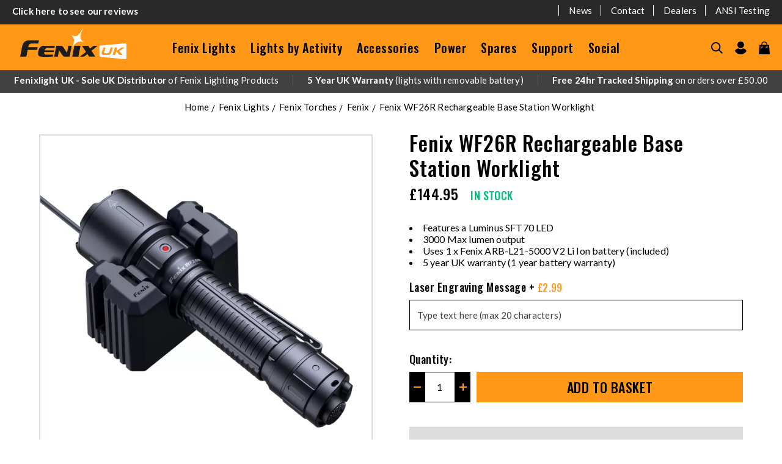

--- FILE ---
content_type: text/html; charset=UTF-8
request_url: https://www.fenixlight.co.uk/product/fenix-wf26r-rechargeable-base-station-worklight-1802
body_size: 41187
content:
<!DOCTYPE html>
<html lang="en" class="font-sans">
<head>
    <title>Fenix WF26R Rechargeable Base Station Worklight | Fenix light UK</title>
    <link rel="dns-prefetch" href="https://www.fenixlight.co.uk/">
        <style>/*! normalize.css v8.0.1 | MIT License | github.com/necolas/normalize.css */html{line-height:1.15;-webkit-text-size-adjust:100%}body{margin:0}main{display:block}h1{font-size:2em;margin:.67em 0}hr{box-sizing:content-box;height:0;overflow:visible}pre{font-family:monospace,monospace;font-size:1em}a{background-color:transparent}abbr[title]{border-bottom:none;text-decoration:underline;-webkit-text-decoration:underline dotted;text-decoration:underline dotted}b,strong{font-weight:bolder}code,kbd,samp{font-family:monospace,monospace;font-size:1em}small{font-size:80%}sub,sup{font-size:75%;line-height:0;position:relative;vertical-align:baseline}sub{bottom:-.25em}sup{top:-.5em}img{border-style:none}button,input,optgroup,select,textarea{font-family:inherit;font-size:100%;line-height:1.15;margin:0}button,input{overflow:visible}button,select{text-transform:none}[type=button],[type=reset],[type=submit],button{-webkit-appearance:button}[type=button]::-moz-focus-inner,[type=reset]::-moz-focus-inner,[type=submit]::-moz-focus-inner,button::-moz-focus-inner{border-style:none;padding:0}[type=button]:-moz-focusring,[type=reset]:-moz-focusring,[type=submit]:-moz-focusring,button:-moz-focusring{outline:1px dotted ButtonText}fieldset{padding:.35em .75em .625em}legend{box-sizing:border-box;color:inherit;display:table;max-width:100%;padding:0;white-space:normal}progress{vertical-align:baseline}textarea{overflow:auto}[type=number]::-webkit-inner-spin-button,[type=number]::-webkit-outer-spin-button{height:auto}[type=search]{-webkit-appearance:textfield;outline-offset:-2px}[type=search]::-webkit-search-decoration{-webkit-appearance:none}details{display:block}summary{display:list-item}[hidden],template{display:none}blockquote,dd,dl,figure,h1,h2,h3,h4,h5,h6,hr,p,pre{margin:0}button{background-color:transparent;background-image:none}button:focus{outline:1px dotted;outline:5px auto -webkit-focus-ring-color}fieldset,ol,ul{margin:0;padding:0}ol,ul{list-style:none}html{font-family:system-ui,-apple-system,BlinkMacSystemFont,Segoe UI,Roboto,Helvetica Neue,Arial,Noto Sans,sans-serif,Apple Color Emoji,Segoe UI Emoji,Segoe UI Symbol,Noto Color Emoji;line-height:1.5}*,:after,:before{box-sizing:border-box;border:0 solid #e2e8f0}hr{border-top-width:1px}img{border-style:solid}textarea{resize:vertical}input::-moz-placeholder,textarea::-moz-placeholder{color:#a0aec0}input:-ms-input-placeholder,textarea:-ms-input-placeholder{color:#a0aec0}input::placeholder,textarea::placeholder{color:#a0aec0}[role=button],button{cursor:pointer}table{border-collapse:collapse}h1,h2,h3,h4,h5,h6{font-size:inherit;font-weight:inherit}a{color:inherit;text-decoration:inherit}button,input,optgroup,select,textarea{padding:0;line-height:inherit;color:inherit}code,kbd,pre,samp{font-family:Menlo,Monaco,Consolas,Liberation Mono,Courier New,monospace}audio,canvas,embed,iframe,img,object,svg,video{display:block;vertical-align:middle}img,video{max-width:100%;height:auto}.bg-transparent{background-color:transparent}.bg-black{--bg-opacity:1;background-color:#000;background-color:rgba(0,0,0,var(--bg-opacity))}.bg-white{--bg-opacity:1;background-color:#fff;background-color:rgba(255,255,255,var(--bg-opacity))}.bg-gray-100{--bg-opacity:1;background-color:#f7fafc;background-color:rgba(247,250,252,var(--bg-opacity))}.bg-gray-200{--bg-opacity:1;background-color:#edf2f7;background-color:rgba(237,242,247,var(--bg-opacity))}.bg-gray-300{--bg-opacity:1;background-color:#e2e8f0;background-color:rgba(226,232,240,var(--bg-opacity))}.bg-gray-400{--bg-opacity:1;background-color:#cbd5e0;background-color:rgba(203,213,224,var(--bg-opacity))}.bg-gray-600{--bg-opacity:1;background-color:#718096;background-color:rgba(113,128,150,var(--bg-opacity))}.bg-gray-700{--bg-opacity:1;background-color:#4a5568;background-color:rgba(74,85,104,var(--bg-opacity))}.bg-gray-800{--bg-opacity:1;background-color:#2d3748;background-color:rgba(45,55,72,var(--bg-opacity))}.bg-red-700{--bg-opacity:1;background-color:#c53030;background-color:rgba(197,48,48,var(--bg-opacity))}.bg-black-75{background-color:rgba(0,0,0,.75)}.hover\:bg-black:hover{--bg-opacity:1;background-color:#000;background-color:rgba(0,0,0,var(--bg-opacity))}.hover\:bg-gray-300:hover{--bg-opacity:1;background-color:#e2e8f0;background-color:rgba(226,232,240,var(--bg-opacity))}.border-transparent{border-color:transparent}.border-black{--border-opacity:1;border-color:#000;border-color:rgba(0,0,0,var(--border-opacity))}.border-gray-200{--border-opacity:1;border-color:#edf2f7;border-color:rgba(237,242,247,var(--border-opacity))}.border-gray-300{--border-opacity:1;border-color:#e2e8f0;border-color:rgba(226,232,240,var(--border-opacity))}.border-gray-400{--border-opacity:1;border-color:#cbd5e0;border-color:rgba(203,213,224,var(--border-opacity))}.border-gray-600{--border-opacity:1;border-color:#718096;border-color:rgba(113,128,150,var(--border-opacity))}.border-red-600{--border-opacity:1;border-color:#e53e3e;border-color:rgba(229,62,62,var(--border-opacity))}.border-red-700{--border-opacity:1;border-color:#c53030;border-color:rgba(197,48,48,var(--border-opacity))}.border-green-600{--border-opacity:1;border-color:#38a169;border-color:rgba(56,161,105,var(--border-opacity))}.focus\:border-gray-500:focus,.hover\:border-gray-500:hover{--border-opacity:1;border-color:#a0aec0;border-color:rgba(160,174,192,var(--border-opacity))}.rounded-none{border-radius:0}.rounded{border-radius:.25rem}.rounded-lg{border-radius:.5rem}.rounded-full{border-radius:9999px}.rounded-r{border-top-right-radius:.25rem;border-bottom-right-radius:.25rem}.rounded-l{border-bottom-left-radius:.25rem}.rounded-l,.rounded-tl{border-top-left-radius:.25rem}.rounded-tr{border-top-right-radius:.25rem}.border-solid{border-style:solid}.border-2{border-width:2px}.border{border-width:1px}.border-t-0{border-top-width:0}.border-t{border-top-width:1px}.border-b{border-bottom-width:1px}.border-l{border-left-width:1px}.cursor-default{cursor:default}.cursor-pointer{cursor:pointer}.block{display:block}.inline-block{display:inline-block}.flex{display:flex}.inline-flex{display:inline-flex}.table{display:table}.grid{display:grid}.hidden{display:none}.flex-wrap{flex-wrap:wrap}.items-end{align-items:flex-end}.items-center{align-items:center}.justify-start{justify-content:flex-start}.justify-end{justify-content:flex-end}.justify-center{justify-content:center}.flex-1{flex:1 1 0%}.order-1{order:1}.order-2{order:2}.order-3{order:3}.order-4{order:4}.float-right{float:right}.float-left{float:left}.clearfix:after{content:"";display:table;clear:both}.font-sans{font-family:system-ui,-apple-system,BlinkMacSystemFont,Segoe UI,Roboto,Helvetica Neue,Arial,Noto Sans,sans-serif,Apple Color Emoji,Segoe UI Emoji,Segoe UI Symbol,Noto Color Emoji}.font-normal{font-weight:400}.font-semibold{font-weight:600}.font-bold{font-weight:700}.h-2{height:.5rem}.h-3{height:.75rem}.h-4{height:1rem}.h-6{height:1.5rem}.h-8{height:2rem}.h-12{height:3rem}.h-16{height:4rem}.h-20{height:5rem}.h-64{height:16rem}.h-auto{height:auto}.h-full{height:100%}.h-screen{height:100vh}.text-xs{font-size:.75rem;line-height:1rem}.text-sm{font-size:.875rem;line-height:1.25rem}.text-base{font-size:1rem;line-height:1.5rem}.text-xl{font-size:1.25rem;line-height:1.75rem}.text-2xl{font-size:1.5rem;line-height:2rem}.text-3xl{font-size:1.875rem;line-height:2.25rem}.text-4xl{font-size:2.25rem;line-height:2.5rem}.leading-tight{line-height:1.25}.leading-normal{line-height:1.5}.leading-loose{line-height:2}.m-2{margin:.5rem}.-m-1{margin:-.25rem}.my-2{margin-top:.5rem;margin-bottom:.5rem}.mx-2{margin-left:.5rem;margin-right:.5rem}.my-4{margin-top:1rem;margin-bottom:1rem}.my-6{margin-top:1.5rem;margin-bottom:1.5rem}.mx-auto{margin-left:auto;margin-right:auto}.-mx-4{margin-left:-1rem;margin-right:-1rem}.mt-1{margin-top:.25rem}.mr-1{margin-right:.25rem}.mb-1{margin-bottom:.25rem}.ml-1{margin-left:.25rem}.mt-2{margin-top:.5rem}.mr-2{margin-right:.5rem}.mb-2{margin-bottom:.5rem}.ml-2{margin-left:.5rem}.mt-4{margin-top:1rem}.mr-4{margin-right:1rem}.mb-4{margin-bottom:1rem}.ml-4{margin-left:1rem}.mt-5{margin-top:1.25rem}.mt-6{margin-top:1.5rem}.mb-6{margin-bottom:1.5rem}.mt-8{margin-top:2rem}.ml-auto{margin-left:auto}.max-w-sm{max-width:24rem}.max-w-lg{max-width:32rem}.max-w-3xl{max-width:48rem}.max-w-4xl{max-width:56rem}.max-w-content{max-width:1656px}.opacity-50{opacity:.5}.focus\:outline-none:focus,.outline-none{outline:2px solid transparent;outline-offset:2px}.overflow-auto{overflow:auto}.overflow-hidden{overflow:hidden}.overflow-y-auto{overflow-y:auto}.overflow-x-hidden{overflow-x:hidden}.overflow-x-scroll{overflow-x:scroll}.scrolling-touch{-webkit-overflow-scrolling:touch}.p-1{padding:.25rem}.p-3{padding:.75rem}.p-4{padding:1rem}.p-5{padding:1.25rem}.p-6{padding:1.5rem}.p-8{padding:2rem}.py-1{padding-top:.25rem;padding-bottom:.25rem}.py-2{padding-top:.5rem;padding-bottom:.5rem}.px-2{padding-left:.5rem;padding-right:.5rem}.py-3{padding-top:.75rem;padding-bottom:.75rem}.py-4{padding-top:1rem;padding-bottom:1rem}.px-4{padding-left:1rem;padding-right:1rem}.py-6{padding-top:1.5rem;padding-bottom:1.5rem}.px-6{padding-left:1.5rem;padding-right:1.5rem}.py-8{padding-top:2rem;padding-bottom:2rem}.px-8{padding-left:2rem;padding-right:2rem}.px-12{padding-left:3rem;padding-right:3rem}.py-16{padding-top:4rem;padding-bottom:4rem}.py-32{padding-top:8rem;padding-bottom:8rem}.pb-1{padding-bottom:.25rem}.pr-2{padding-right:.5rem}.pb-2{padding-bottom:.5rem}.pt-4{padding-top:1rem}.pb-4{padding-bottom:1rem}.pl-4{padding-left:1rem}.pb-12{padding-bottom:3rem}.pb-24{padding-bottom:6rem}.pb-32{padding-bottom:8rem}.placeholder-black::-moz-placeholder{--placeholder-opacity:1;color:#000;color:rgba(0,0,0,var(--placeholder-opacity))}.placeholder-black:-ms-input-placeholder{--placeholder-opacity:1;color:#000;color:rgba(0,0,0,var(--placeholder-opacity))}.placeholder-black::placeholder{--placeholder-opacity:1;color:#000;color:rgba(0,0,0,var(--placeholder-opacity))}.placeholder-gray-400::-moz-placeholder{--placeholder-opacity:1;color:#cbd5e0;color:rgba(203,213,224,var(--placeholder-opacity))}.placeholder-gray-400:-ms-input-placeholder{--placeholder-opacity:1;color:#cbd5e0;color:rgba(203,213,224,var(--placeholder-opacity))}.placeholder-gray-400::placeholder{--placeholder-opacity:1;color:#cbd5e0;color:rgba(203,213,224,var(--placeholder-opacity))}.pointer-events-none{pointer-events:none}.fixed{position:fixed}.absolute{position:absolute}.relative{position:relative}.sticky{position:-webkit-sticky;position:sticky}.top-0{top:0}.right-0{right:0}.bottom-0{bottom:0}.left-0{left:0}.top-full{top:100%}.shadow-lg{box-shadow:0 10px 15px -3px rgba(0,0,0,.1),0 4px 6px -2px rgba(0,0,0,.05)}.fill-current{fill:currentColor}.table-auto{table-layout:auto}.text-left{text-align:left}.text-center{text-align:center}.text-right{text-align:right}.text-black{--text-opacity:1;color:#000;color:rgba(0,0,0,var(--text-opacity))}.text-white{--text-opacity:1;color:#fff;color:rgba(255,255,255,var(--text-opacity))}.text-gray-400{--text-opacity:1;color:#cbd5e0;color:rgba(203,213,224,var(--text-opacity))}.text-gray-500{--text-opacity:1;color:#a0aec0;color:rgba(160,174,192,var(--text-opacity))}.text-gray-600{--text-opacity:1;color:#718096;color:rgba(113,128,150,var(--text-opacity))}.text-gray-700{--text-opacity:1;color:#4a5568;color:rgba(74,85,104,var(--text-opacity))}.text-gray-800{--text-opacity:1;color:#2d3748;color:rgba(45,55,72,var(--text-opacity))}.text-red-600{--text-opacity:1;color:#e53e3e;color:rgba(229,62,62,var(--text-opacity))}.text-red-700{--text-opacity:1;color:#c53030;color:rgba(197,48,48,var(--text-opacity))}.text-green-600{--text-opacity:1;color:#38a169;color:rgba(56,161,105,var(--text-opacity))}.uppercase{text-transform:uppercase}.underline{text-decoration:underline}.line-through{text-decoration:line-through}.hover\:underline:hover{text-decoration:underline}.tracking-wide{letter-spacing:.025em}.align-top{vertical-align:top}.align-middle{vertical-align:middle}.truncate,.whitespace-no-wrap{white-space:nowrap}.truncate{overflow:hidden;text-overflow:ellipsis}.w-2{width:.5rem}.w-3{width:.75rem}.w-4{width:1rem}.w-6{width:1.5rem}.w-8{width:2rem}.w-12{width:3rem}.w-16{width:4rem}.w-20{width:5rem}.w-32{width:8rem}.w-1\/2{width:50%}.w-8\/12{width:66.666667%}.w-11\/12{width:91.666667%}.w-full{width:100%}.w-screen{width:100vw}.z-10{z-index:10}.z-20{z-index:20}.z-30{z-index:30}.z-40{z-index:40}.z-50{z-index:50}.gap-2{grid-gap:.5rem;gap:.5rem}.gap-4{grid-gap:1rem;gap:1rem}.gap-6{grid-gap:1.5rem;gap:1.5rem}.gap-8{grid-gap:2rem;gap:2rem}.grid-cols-1{grid-template-columns:repeat(1,minmax(0,1fr))}.grid-cols-2{grid-template-columns:repeat(2,minmax(0,1fr))}.grid-cols-3{grid-template-columns:repeat(3,minmax(0,1fr))}.grid-cols-6{grid-template-columns:repeat(6,minmax(0,1fr))}.grid-cols-7{grid-template-columns:repeat(7,minmax(0,1fr))}.grid-cols-12{grid-template-columns:repeat(12,minmax(0,1fr))}.col-span-2{grid-column:span 2/span 2}.col-span-3{grid-column:span 3/span 3}.col-span-4{grid-column:span 4/span 4}.col-span-5{grid-column:span 5/span 5}.col-span-7{grid-column:span 7/span 7}.col-span-9{grid-column:span 9/span 9}.transform{--transform-translate-x:0;--transform-translate-y:0;--transform-rotate:0;--transform-skew-x:0;--transform-skew-y:0;--transform-scale-x:1;--transform-scale-y:1;transform:translateX(var(--transform-translate-x)) translateY(var(--transform-translate-y)) rotate(var(--transform-rotate)) skewX(var(--transform-skew-x)) skewY(var(--transform-skew-y)) scaleX(var(--transform-scale-x)) scaleY(var(--transform-scale-y))}.rotate-45{--transform-rotate:45deg}@-webkit-keyframes spin{to{transform:rotate(1turn)}}@keyframes spin{to{transform:rotate(1turn)}}@-webkit-keyframes ping{75%,to{transform:scale(2);opacity:0}}@keyframes ping{75%,to{transform:scale(2);opacity:0}}@-webkit-keyframes pulse{50%{opacity:.5}}@keyframes pulse{50%{opacity:.5}}@-webkit-keyframes bounce{0%,to{transform:translateY(-25%);-webkit-animation-timing-function:cubic-bezier(.8,0,1,1);animation-timing-function:cubic-bezier(.8,0,1,1)}50%{transform:none;-webkit-animation-timing-function:cubic-bezier(0,0,.2,1);animation-timing-function:cubic-bezier(0,0,.2,1)}}@keyframes bounce{0%,to{transform:translateY(-25%);-webkit-animation-timing-function:cubic-bezier(.8,0,1,1);animation-timing-function:cubic-bezier(.8,0,1,1)}50%{transform:none;-webkit-animation-timing-function:cubic-bezier(0,0,.2,1);animation-timing-function:cubic-bezier(0,0,.2,1)}}.skip-link{overflow:hidden;position:absolute;clip:rect(0 0 0 0);clip:rect(0,0,0,0);height:1px;width:1px}.skip-link:focus{width:auto;height:auto;margin:0;--bg-opacity:1;background-color:#fff;background-color:rgba(255,255,255,var(--bg-opacity));padding:1rem;opacity:1;clip:auto;z-index:10000;transition:none}.product-image__dot{opacity:.25;transition:opacity .3s}.product-image__dot--active{opacity:1;transition:opacity .3s}.cart-count{display:none}.cart-count:not(:empty){display:inline-block}@media (max-width:1023px){.burger__close,.menu{display:none}.menu{height:calc(100vh - 136px)}.nav--open{overflow:hidden}.nav--open .burger__open{display:none}.nav--open .burger__close,.nav--open .menu{display:inline-block}}@media (min-width:1024px){.show-overlay .lg\:background-overlay{display:block}}.accordion__body,.accordion__minus{display:none}.accordion__plus{display:inline-block}.accordion--open>.accordion__body{display:block}.accordion__header--open .accordion__plus{display:none}.accordion__header--open .accordion__minus{display:inline-block}@media (min-width:1024px){.accordion--mobile-only .accordion__minus,.accordion--mobile-only>.accordion__plus{display:none}}@media (-ms-high-contrast:none),screen and (-ms-high-contrast:active){select::-ms-expand{display:none}body{overflow-x:hidden}.grid{display:block}.grid-cols-2>div,.grid-cols-2>span{width:50%;display:inline-block}.grid-cols-2 .lg\:hidden{display:none}.grid-cols-3>div,.grid-cols-3>li,.grid-cols-3>span,.lg\:grid-cols-3>div,.lg\:grid-cols-3>li,.lg\:grid-cols-3>span,.md\:grid-cols-3>div,.md\:grid-cols-3>li,.md\:grid-cols-3>span{display:inline-block;width:33.3%;vertical-align:top}.grid-cols-3>.flex,.lg\:grid-cols-3>.flex,.md\:grid-cols-3>.flex{display:inline-flex}.grid-cols-3 .lg\:hidden,.lg\:grid-cols-3 .lg\:hidden,.md\:grid-cols-3 .lg\:hidden{display:none}.grid-cols-3 .col-span-3,.grid-cols-3>.lg\:col-span-3,.lg\:grid-cols-3 .col-span-3,.lg\:grid-cols-3>.lg\:col-span-3,.md\:grid-cols-3 .col-span-3,.md\:grid-cols-3>.lg\:col-span-3{width:100%}.grid-cols-3 .col-span-1,.grid-cols-3>.lg\:col-span-1,.lg\:grid-cols-3 .col-span-1,.lg\:grid-cols-3>.lg\:col-span-1,.md\:grid-cols-3 .col-span-1,.md\:grid-cols-3>.lg\:col-span-1{width:33.3%}.lg\:grid-cols-8>li{display:inline-block;width:12.5%;vertical-align:top}.lg\:grid-cols-8>li li{display:block;width:100%}.lg\:grid-cols-8>li.lg\:col-span-2{width:25%}.lg\:grid-cols-8>li.lg\:hidden{display:none}.grid-cols-12>div,.lg\:grid-cols-12>div,.md\:grid-cols-12>div{display:inline-block;width:8.33%;vertical-align:top}.grid-cols-12>.flex,.lg\:grid-cols-12>.flex,.md\:grid-cols-12>.flex{display:inline-flex}.grid-cols-12 .lg\:hidden,.lg\:grid-cols-12 .lg\:hidden,.md\:grid-cols-12 .lg\:hidden{display:none}.grid-cols-12 .lg\:col-span-4,.lg\:grid-cols-12 .lg\:col-span-4,.md\:grid-cols-12 .lg\:col-span-4{width:33.2%}.grid-cols-12 .lg\:col-span-7,.lg\:grid-cols-12 .lg\:col-span-7,.md\:grid-cols-12 .lg\:col-span-7{width:58%}.grid-cols-12 .lg\:col-span-9,.lg\:grid-cols-12 .lg\:col-span-9,.md\:grid-cols-12 .lg\:col-span-9{width:75%}.grid-cols-12 .lg\:col-span-2,.grid-cols-12 .xl\:col-span-2,.lg\:grid-cols-12 .lg\:col-span-2,.lg\:grid-cols-12 .xl\:col-span-2,.md\:grid-cols-12 .lg\:col-span-2,.md\:grid-cols-12 .xl\:col-span-2{width:16.7%}.grid-cols-12 .lg\:col-span-10,.grid-cols-12 .xl\:col-span-10,.lg\:grid-cols-12 .lg\:col-span-10,.lg\:grid-cols-12 .xl\:col-span-10,.md\:grid-cols-12 .lg\:col-span-10,.md\:grid-cols-12 .xl\:col-span-10{width:83.3%}.grid-cols-12 .lg\:col-span-5,.grid-cols-12 .xl\:col-span-5,.lg\:grid-cols-12 .lg\:col-span-5,.lg\:grid-cols-12 .xl\:col-span-5,.md\:grid-cols-12 .lg\:col-span-5,.md\:grid-cols-12 .xl\:col-span-5{width:41.5%}.grid-cols-12 .lg\:col-span-8,.lg\:grid-cols-12 .lg\:col-span-8,.md\:grid-cols-12 .lg\:col-span-8{width:66%}.grid-cols-12 .lg\:col-start-3.lg\:col-span-8,.lg\:grid-cols-12 .lg\:col-start-3.lg\:col-span-8,.md\:grid-cols-12 .lg\:col-start-3.lg\:col-span-8{width:100%}.grid-cols-12 .lg\:col-start-7,.grid-cols-12 .lg\:col-start-9,.lg\:grid-cols-12 .lg\:col-start-7,.lg\:grid-cols-12 .lg\:col-start-9,.md\:grid-cols-12 .lg\:col-start-7,.md\:grid-cols-12 .lg\:col-start-9{padding-left:8.3%}.grid-cols-12 .xl\:col-span-5.xl\:col-start-2,.lg\:grid-cols-12 .xl\:col-span-5.xl\:col-start-2,.md\:grid-cols-12 .xl\:col-span-5.xl\:col-start-2{margin-left:8.3%;margin-right:8.3%}.xl\:grid-cols-4>div{display:inline-block;width:25%;vertical-align:top}.xl\:grid-cols-4>.flex{display:inline-flex}.xl\:grid-cols-4 .lg\:hidden{display:none}.gap-2{margin-left:-.25rem;margin-right:-.25rem}.gap-2>li{padding:.25rem}.gap-4{margin-left:-.5rem;margin-right:-.5rem}.gap-4>div{padding:.5rem}.lg\:gap-8{margin-left:-1rem;margin-right:-1rem}.lg\:gap-8>div{padding:1rem}.lg\:gap-12{margin-left:-1.5rem;margin-right:-1.5rem}.lg\:gap-12>div{padding:1.5rem}.xl\:gap-6{margin-left:-.75rem;margin-right:-.75rem}.xl\:gap-6>div{padding:.75rem}.accordion__body{display:none}.flex.items-center.justify-center{position:relative}.flex.items-center.justify-center>.absolute{top:50%;left:50%;transform:translate(-50%,-50%)}.lg\:max-w-xs{width:20rem}.justify-end{text-align:right}.flex.items-center.justify-end>svg{top:50%;transform:translate(-50%)}.rotate-45{transform:rotate(45deg)}.fixed.justify-center.lg\:items-center>div{position:absolute;top:50%;left:50%;transform:translate(-50%,-50%)}}@media (min-width:640px){.sm\:mb-0{margin-bottom:0}.sm\:mr-4{margin-right:1rem}.sm\:text-left{text-align:left}.sm\:w-auto{width:auto}}@media (min-width:768px){.md\:block{display:block}.md\:inline-block{display:inline-block}.md\:flex{display:flex}.md\:hidden{display:none}.md\:text-sm{font-size:.875rem;line-height:1.25rem}.md\:text-base{font-size:1rem;line-height:1.5rem}.md\:m-4{margin:1rem}.md\:overflow-auto{overflow:auto}.md\:py-6{padding-top:1.5rem;padding-bottom:1.5rem}.md\:px-16{padding-left:4rem;padding-right:4rem}.md\:pt-8{padding-top:2rem}.md\:text-left{text-align:left}.md\:w-1\/2{width:50%}.md\:w-1\/12{width:8.333333%}.md\:z-0{z-index:0}.md\:gap-8{grid-gap:2rem;gap:2rem}.md\:grid-cols-3{grid-template-columns:repeat(3,minmax(0,1fr))}.md\:grid-cols-12{grid-template-columns:repeat(12,minmax(0,1fr))}.md\:col-span-1{grid-column:span 1/span 1}.md\:col-span-2{grid-column:span 2/span 2}.md\:col-span-4{grid-column:span 4/span 4}.md\:col-span-6{grid-column:span 6/span 6}}@media (min-width:1024px){.lg\:bg-transparent{background-color:transparent}.lg\:rounded{border-radius:.25rem}.lg\:rounded-r{border-top-right-radius:.25rem;border-bottom-right-radius:.25rem}.lg\:border-0{border-width:0}.lg\:block{display:block}.lg\:inline-block{display:inline-block}.lg\:flex{display:flex}.lg\:grid{display:grid}.lg\:hidden{display:none}.group:hover .lg\:group-hover\:inline-block{display:inline-block}.lg\:items-center{align-items:center}.lg\:justify-start{justify-content:flex-start}.lg\:order-1{order:1}.lg\:order-2{order:2}.lg\:order-3{order:3}.lg\:font-normal{font-weight:400}.lg\:font-bold{font-weight:700}.lg\:h-10{height:2.5rem}.lg\:h-auto{height:auto}.lg\:text-xs{font-size:.75rem;line-height:1rem}.lg\:text-sm{font-size:.875rem;line-height:1.25rem}.lg\:text-base{font-size:1rem;line-height:1.5rem}.lg\:text-2xl{font-size:1.5rem;line-height:2rem}.lg\:mx-0{margin-left:0;margin-right:0}.lg\:my-8{margin-top:2rem;margin-bottom:2rem}.lg\:mx-auto{margin-left:auto;margin-right:auto}.lg\:-mx-6{margin-left:-1.5rem;margin-right:-1.5rem}.lg\:mr-0{margin-right:0}.lg\:mb-0{margin-bottom:0}.lg\:ml-0{margin-left:0}.lg\:mb-1{margin-bottom:.25rem}.lg\:mb-2{margin-bottom:.5rem}.lg\:mt-4{margin-top:1rem}.lg\:mb-4{margin-bottom:1rem}.lg\:mb-6{margin-bottom:1.5rem}.lg\:mt-8{margin-top:2rem}.lg\:mb-8{margin-bottom:2rem}.lg\:mt-12{margin-top:3rem}.lg\:mb-12{margin-bottom:3rem}.lg\:ml-auto{margin-left:auto}.lg\:max-w-xs{max-width:20rem}.lg\:max-w-6xl{max-width:72rem}.lg\:overflow-hidden{overflow:hidden}.lg\:overflow-visible{overflow:visible}.lg\:p-0{padding:0}.lg\:p-2{padding:.5rem}.lg\:p-12{padding:3rem}.lg\:py-0{padding-top:0;padding-bottom:0}.lg\:px-0{padding-left:0;padding-right:0}.lg\:py-6{padding-top:1.5rem;padding-bottom:1.5rem}.lg\:py-8{padding-top:2rem;padding-bottom:2rem}.lg\:px-8{padding-left:2rem;padding-right:2rem}.lg\:px-12{padding-left:3rem;padding-right:3rem}.lg\:py-16{padding-top:4rem;padding-bottom:4rem}.lg\:pt-0{padding-top:0}.lg\:pb-0{padding-bottom:0}.lg\:pl-4{padding-left:1rem}.lg\:pt-8{padding-top:2rem}.lg\:pb-8{padding-bottom:2rem}.lg\:pb-12{padding-bottom:3rem}.lg\:pb-24{padding-bottom:6rem}.lg\:static{position:static}.lg\:absolute{position:absolute}.lg\:relative{position:relative}.lg\:right-0{right:0}.lg\:left-0{left:0}.lg\:top-full{top:100%}.lg\:shadow-md{box-shadow:0 4px 6px -1px rgba(0,0,0,.1),0 2px 4px -1px rgba(0,0,0,.06)}.lg\:text-left{text-align:left}.lg\:text-center{text-align:center}.lg\:text-right{text-align:right}.lg\:normal-case{text-transform:none}.lg\:hover\:underline:hover{text-decoration:underline}.lg\:tracking-normal{letter-spacing:0}.lg\:w-auto{width:auto}.lg\:w-1\/2{width:50%}.lg\:w-3\/12{width:25%}.lg\:w-4\/12{width:33.333333%}.lg\:w-7\/12{width:58.333333%}.lg\:w-10\/12{width:83.333333%}.lg\:w-full{width:100%}.lg\:z-0{z-index:0}.lg\:gap-6{grid-gap:1.5rem;gap:1.5rem}.lg\:gap-8{grid-gap:2rem;gap:2rem}.lg\:gap-12{grid-gap:3rem;gap:3rem}.lg\:gap-16{grid-gap:4rem;gap:4rem}.lg\:grid-cols-2{grid-template-columns:repeat(2,minmax(0,1fr))}.lg\:grid-cols-3{grid-template-columns:repeat(3,minmax(0,1fr))}.lg\:grid-cols-8{grid-template-columns:repeat(8,minmax(0,1fr))}.lg\:grid-cols-12{grid-template-columns:repeat(12,minmax(0,1fr))}.lg\:col-span-1{grid-column:span 1/span 1}.lg\:col-span-2{grid-column:span 2/span 2}.lg\:col-span-3{grid-column:span 3/span 3}.lg\:col-span-4{grid-column:span 4/span 4}.lg\:col-span-5{grid-column:span 5/span 5}.lg\:col-span-6{grid-column:span 6/span 6}.lg\:col-span-7{grid-column:span 7/span 7}.lg\:col-span-8{grid-column:span 8/span 8}.lg\:col-span-9{grid-column:span 9/span 9}.lg\:col-span-10{grid-column:span 10/span 10}.lg\:col-start-2{grid-column-start:2}.lg\:col-start-3{grid-column-start:3}.lg\:col-start-4{grid-column-start:4}.lg\:col-start-7{grid-column-start:7}.lg\:col-start-8{grid-column-start:8}.lg\:col-start-9{grid-column-start:9}}@media (min-width:1280px){.xl\:w-5\/12{width:41.666667%}.xl\:w-7\/12{width:58.333333%}.xl\:w-8\/12{width:66.666667%}.xl\:gap-6{grid-gap:1.5rem;gap:1.5rem}.xl\:gap-8{grid-gap:2rem;gap:2rem}.xl\:grid-cols-2{grid-template-columns:repeat(2,minmax(0,1fr))}.xl\:grid-cols-4{grid-template-columns:repeat(4,minmax(0,1fr))}.xl\:col-span-2{grid-column:span 2/span 2}.xl\:col-span-4{grid-column:span 4/span 4}.xl\:col-span-5{grid-column:span 5/span 5}.xl\:col-span-6{grid-column:span 6/span 6}.xl\:col-span-8{grid-column:span 8/span 8}.xl\:col-span-10{grid-column:span 10/span 10}.xl\:col-span-12{grid-column:span 12/span 12}.xl\:col-start-2{grid-column-start:2}.xl\:col-start-3{grid-column-start:3}.xl\:col-start-4{grid-column-start:4}.xl\:col-start-5{grid-column-start:5}.xl\:col-start-8{grid-column-start:8}}</style>
    <link href="https://fonts.googleapis.com/css2?family=Lato:wght@400;700&family=Oswald:wght@500&display=swap" rel="stylesheet">
    <link type="text/css" rel="stylesheet" href="/css/app.css?id=645c703a08758659313a" />
    <meta name="viewport" content="width=device-width, initial-scale=1, maximum-scale=6.0, viewport-fit=cover user-scalable=no">
    <link rel="apple-touch-icon" sizes="180x180" href="https://www.fenixlight.co.uk/images/apple-touch-icon.png">
    <link rel="icon" type="image/png" sizes="32x32" href="https://www.fenixlight.co.uk/images/favicon-32x32.png">
    <link rel="icon" type="image/png" sizes="16x16" href="https://www.fenixlight.co.uk/images/favicon-16x16.png">

                        <script async src="https://www.googletagmanager.com/gtag/js?id=G-P5XXVBTP70"></script>
            <script>
                window.dataLayer = window.dataLayer || [];
                function gtag(){dataLayer.push(arguments);}
                gtag('js', new Date());
                gtag('config', 'G-P5XXVBTP70');
            </script>
                                <script async src="https://www.googletagmanager.com/gtag/js?id=UA-182562035-1"></script>
            <script>
                window.dataLayer = window.dataLayer || [];
                function gtag(){dataLayer.push(arguments);}
                gtag('js', new Date());
                gtag('config', 'UA-182562035-1');
            </script>
                                <script async src="https://www.googletagmanager.com/gtag/js?id=AW-481373656"></script>
            <script>
                window.dataLayer = window.dataLayer || [];
                function gtag(){dataLayer.push(arguments);}
                gtag('js', new Date());
                gtag('config', 'AW-481373656');
            </script>
            
                    

<style>

.OBox{
margin: auto;
background-color: white;
width: 900px;
border: 15px solid orange;
padding: 20px;
max-width: 100%;
height: auto;


}

div.a {
  text-align: center;
}

div.b {
  text-align: left;
}

div.c {
  text-align: right;
} 

div.d {
  text-align: justify;
} 


span.product {
  display: inline-block;
  
}

.mobileShow {display: none;}

  /* Smartphone Portrait and Landscape */
  @media only screen
    and (min-device-width : 320px)
    and (max-device-width : 900px){ 
      .mobileShow {display: inline;}
}

.mobileHide { display: inline; }

  /* Smartphone Portrait and Landscape */
  @media only screen
    and (min-device-width : 320px)
    and (max-device-width : 900px){
     .mobileHide { display: none;}
}

</style>


<script src="https://assurance.sysnetgs.com/assurancecard/be8e7fbc4499573fd1283128046402c4e4caffaf449139a77489235b3d41cacb/cardJs" type="text/javascript"></script>

<script src="https://static.affiliatly.com/v3/affiliatly.js?affiliatly_code=AF-1049569"></script>

<script src="https://static.affiliatly.com/v3/affiliatly_subdomain.js?affiliatly_code=AF-1049569"></script>

<!-- TrustBox script -->
<script type="text/javascript" src="//widget.trustpilot.com/bootstrap/v5/tp.widget.bootstrap.min.js" async></script>
<!-- End TrustBox script -->

<meta name="facebook-domain-verification" content="jw6d3ctjmd0roeiruz601baxc96l8t" />


<div id="mc_embed_shell">
      <link href="//cdn-images.mailchimp.com/embedcode/classic-061523.css" rel="stylesheet" type="text/css">
  <style type="text/css">
        #mc_embed_signup{background:#fff; false;clear:left; font:14px Helvetica,Arial,sans-serif; width: 600px;}
        /* Add your own Mailchimp form style overrides in your site stylesheet or in this style block.
           We recommend moving this block and the preceding CSS link to the HEAD of your HTML file. */
</style>


<script>
//load TrackerJS
!function(t,n,e,o,a){function d(t){var n=~~(Date.now()/3e5),o=document.createElement(e);o.async=!0,o.src=t+"?ts="+n;var a=document.getElementsByTagName(e)[0];a.parentNode.insertBefore(o,a)}t.MooTrackerObject=a,t[a]=t[a]||function(){return t[a].q?void t[a].q.push(arguments):void(t[a].q=[arguments])},window.attachEvent?window.attachEvent("onload",d.bind(this,o)):window.addEventListener("load",d.bind(this,o),!1)}(window,document,"script","//cdn.stat-track.com/statics/moosend-tracking.min.js","mootrack");
//tracker has to be initialized otherwise it will generate warnings and wont sendtracking events
mootrack('init', 'b910e449-8778-4c15-9abc-bb179f31cc59');
</script>

<script>
var acc = document.getElementsByClassName("accordion");
var i;

for (i = 0; i < acc.length; i++) {
  acc[i].addEventListener("click", function() {
    /* Toggle between adding and removing the "active" class,
    to highlight the button that controls the panel */
    this.classList.toggle("active");

    /* Toggle between hiding and showing the active panel */
    var panel = this.nextElementSibling;
    if (panel.style.display === "block") {
      panel.style.display = "none";
    } else {
      panel.style.display = "block";
    }
  });
}
</script>

    
    
            <!-- Google Tag Manager -->
        <script>(function(w,d,s,l,i){w[l]=w[l]||[];w[l].push({'gtm.start':
                    new Date().getTime(),event:'gtm.js'});var f=d.getElementsByTagName(s)[0],
                j=d.createElement(s),dl=l!='dataLayer'?'&l='+l:'';j.async=true;j.src=
                'https://www.googletagmanager.com/gtm.js?id='+i+dl;f.parentNode.insertBefore(j,f);
            })(window,document,'script','dataLayer', 'GTM-W8T398B');</script>
        <!-- End Google Tag Manager -->
    <script>window.AeroEvents={e:{},on:function(n,c){if(!window.AeroEvents.e.hasOwnProperty(n))window.AeroEvents.e[n]=[];window.AeroEvents.e[n].push(c)}}</script><script>
        window.dataLayer = window.dataLayer || [];

        window.dataLayer.push({"pageType":"product","currency":"GBP","product":{"id":1802,"sku":"WF26R","name":"Fenix WF26R Rechargeable Base Station Worklight","brand":"Fenix","category":"Fenix Torches"},"cart":{"count":0,"items":[],"total":0}});
            </script>

<script>
    (function(w,d,s,l,i){w[l]=w[l]||[];w[l].push({'gtm.start':
    new Date().getTime(),event:'gtm.js'});var f=d.getElementsByTagName(s)[0],
    j=d.createElement(s),dl=l!='dataLayer'?'&l='+l:'';j.async=true;j.src=
    'https://www.googletagmanager.com/gtm.js?id='+i+dl;f.parentNode.insertBefore(j,f);
    })(window,document,'script','dataLayer','GTM-W8T398B');
</script>
</head>
<body class="overflow-x-hidden ">
<script>!(function(w){w.toggleClass=function(s,l){if(s.classList)s.classList.toggle(l);else{var a=s.className.split(" "),e=a.indexOf(l);e>=0?a.splice(e,1):a.push(l),s.className=a.join(" ")}};w.addClass=function(s,a){s.classList?s.classList.add(a):s.className+=" "+a};w.removeClass=function(s,e){s.classList?s.classList.remove(e):s.className=s.className.replace(new RegExp("(^|\\b)"+e.split(" ").join("|")+"(\\b|$)","gi")," ")};})(window);</script>
<div class="top_navribbon">
            <div class="link_item">
            <div style= padding-top:3px;>
<a href="https://uk.trustpilot.com/review/fenixlight.co.uk" target="_blank" rel="noopener"><b>Click here to see our reviews</b></a>
</div>

        </div>
    
                        <div class="link_item">
                <a href="" >
                                            
                                    </a>
            </div>
                    <div class="link_item">
                <a href="/blog" >
                                            News
                                    </a>
            </div>
                    <div class="link_item">
                <a href="/contact" >
                                            Contact
                                    </a>
            </div>
                    <div class="link_item">
                <a href="/wholesale" >
                                            Dealers
                                    </a>
            </div>
                    <div class="link_item">
                <a href="/ansi-testing" >
                                            ANSI Testing
                                    </a>
            </div>
            </div>

<header>
    <div class="extras-wrap-mobile">

        <div class="mobile_menuwrap" onclick="toggleClass(document.body, 'showMobileMenu');">
            <div class="bar"></div>
            <div class="bar"></div>
            <div class="bar"></div>
        </div>

        <div class="search_wrap">
            <div class="search_form">
    <div class="search_box">
        <form class="w-full relative inline-flex bg-gray-200 rounded | lg:w-auto" action="https://www.fenixlight.co.uk/search" method="get">
            <input class="w-11/12 bg-transparent p-4 rounded outline-none | lg:w-auto search-input"
                   aria-label="Search the store using a query term"
                   type="text"
                   placeholder="Search..."
                   name="q"
                   value=""
                   spellcheck="false"
            >

            <div class="close_search" onclick="removeClass(document.body, 'showSearch')">
                <svg viewBox="0 0 15.56 15.56" xmlns="http://www.w3.org/2000/svg"><path d="m14.14 0-6.36 6.36-6.37-6.36-1.41 1.41 6.36 6.37-6.36 6.36 1.41 1.42 6.37-6.37 6.36 6.37 1.42-1.42-6.37-6.36 6.37-6.37z"/></svg>
            </div>

        </form>
    </div>
</div>

<div class="search_icon">
    <svg xmlns="http://www.w3.org/2000/svg" width="19" height="19" viewBox="0 0 21 21">
        <path d="M13.7090361,15.2566265 L13.5319277,15.3873494 C12.0560241,16.4668675 10.3228916,17.0361446 8.51807229,17.0361446 C3.82048193,17.0361446 0,13.2156627 0,8.51807229 C0,3.82048193 3.82048193,0 8.51807229,0 C13.2156627,0 17.0361446,3.82048193 17.0361446,8.51807229 C17.0361446,10.3228916 16.4668675,12.0560241 15.3873494,13.5319277 L15.2608434,13.7090361 L20.9831325,19.4313253 L19.4355422,20.9789157 L13.7090361,15.2566265 Z M8.51807229,2.19277108 C5.03072289,2.19277108 2.19277108,5.03072289 2.19277108,8.51807229 C2.19277108,12.0054217 5.03072289,14.8433735 8.51807229,14.8433735 C12.0054217,14.8433735 14.8433735,12.0054217 14.8433735,8.51807229 C14.8433735,5.03072289 12.0054217,2.19277108 8.51807229,2.19277108 Z"/>
        <path d="M13.7512048,14.7042169 L13.2831325,15.0457831 C11.8831325,16.0704819 10.2343373,16.6144578 8.51807229,16.6144578 C4.05240964,16.6144578 0.421686747,12.9837349 0.421686747,8.51807229 C0.421686747,4.05240964 4.05240964,0.421686747 8.51807229,0.421686747 C12.9837349,0.421686747 16.6144578,4.05240964 16.6144578,8.51807229 C16.6144578,10.2343373 16.0704819,11.8831325 15.0457831,13.2831325 L14.7042169,13.7512048 C14.7042169,13.7512048 19.0054217,18.0524096 20.3843373,19.4313253 L19.4313253,20.3843373 L13.7512048,14.7042169 Z M8.51807229,1.77108434 C4.79879518,1.77108434 1.77108434,4.79879518 1.77108434,8.51807229 C1.77108434,12.2373494 4.79879518,15.2650602 8.51807229,15.2650602 C12.2373494,15.2650602 15.2650602,12.2373494 15.2650602,8.51807229 C15.2650602,4.79879518 12.2373494,1.77108434 8.51807229,1.77108434 Z"/>
    </svg>
</div>
        </div>

    </div>
    <div class="logo_nav-wrap">
        <div class="logo">
                        <a href="/" alt="Homepage Logo">
            <svg id="Layer_1" data-name="Layer 1" xmlns="http://www.w3.org/2000/svg" xmlns:xlink="http://www.w3.org/1999/xlink" width="200" height="58" viewBox="0 0 300 100">

<svg id="Layer_1" data-name="Layer 1" xmlns="http://www.w3.org/2000/svg" viewBox="0 0 1004.15 298.31">
  <path d="m597.28,0s-37.72,68.42-58.92,77.27c-26.11,12.9-60.92-10.29-60.92-10.29,0,0,34.05,21.57,31.28,58.16-4.45,37.01-19.7,68.24-19.7,68.24,0,0,25.68-44.95,51.63-54.87,21.18-8.03,37.45-9.23,66.08,1.18,0,0-36.88-16.79-38.39-46.22-.08-27.5,18.06-70.97,28.94-93.48" style="fill: #fff; stroke-width: 0px;"/>
  <path d="m177.02,122.17l-96.91-.25s-18.28-.95-32.37,8.71c-12.33,8.44-23.81,21.01-27.64,41.06L0,275.35h58.55l12.43-64.55h88.98l4.93-25.86h-88.85s1.47-13.52,9.9-25.53c7.3-9.19,22.99-8.64,22.99-8.64h62.67l5.42-28.61Z" style="fill: #1d1d1b; stroke-width: 0px;"/>
  <polygon points="583.57 171.69 642.04 171.69 659.7 198.5 694.36 171.69 733.41 171.69 672.91 218.57 710.27 275.35 651.8 275.35 635.28 250.16 602.72 275.35 563.5 275.35 622.04 230.12 583.57 171.69" style="fill: #1d1d1b; stroke-width: 0px;"/>
  <polygon points="511.58 171.69 570.06 171.69 550.05 275.35 491.53 275.35 511.58 171.69" style="fill: #1d1d1b; stroke-width: 0px;"/>
  <path d="m321.34,275.35l20.01-103.66h41.44s15.35-.33,21.73,9.57l38.01,57.68,12.98-67.26h31.65l-20.01,103.66h-43.57c-9.09,0-16.35-4.02-22.99-12.33-6.69-8.3-32.93-48.87-32.93-48.87l-11.82,61.2h-34.51Z" style="fill: #1d1d1b; stroke-width: 0px;"/>
  <path d="m327.82,171.69l-3.92,20.29-70.25-.28c-19.97,5.82-22.44,23.97-22.44,23.97l88.26-.66-3.09,16.04-88.18.28c-5.71,14.5,6.33,23.5,11.83,24.32,2.17,0,71.61-.31,71.61-.31l-3.82,20.01s-76.25.27-107.08,0c-30.92-.37-38.65-19.42-27.76-60.01,10.93-40.59,45.54-43.65,45.54-43.65h109.29Z" style="fill: #1d1d1b; stroke-width: 0px;"/>
  <path d="m992.19,148.83l-230.94,21.19c-6.6,0-11.96,5.35-11.96,11.96v83.19c0,6.6,5.35,11.96,11.96,11.96l230.94,21.19c6.6,0,11.96-5.35,11.96-11.96v-125.56c0-6.6-5.35-11.96-11.96-11.96Zm-147.3,106.35c-8.94,3.95-10.35,4.16-37.13,4.27-23.97-.21-25.98-.32-31.08-2.56-5.82-2.45-8.53-7.14-7.85-13.54.51-4.9,1.26-7.89,4.28-17.38l12.13-38.28h21.64l-9.75,30.92c-.34,1.17-.8,2.56-1.41,4.26-2.21,6.83-2.9,9.28-3.15,11.73-.65,6.18,3.13,7.78,18.16,7.78,17.49,0,21.92-.53,25.19-3.3,2.45-2.03,4.02-4.8,6.07-11.09q.45-1.28,1.56-4.69c.51-1.81.68-2.45.85-2.99l10.36-32.63h21.75l-11.92,37.32c-5.74,19.09-9.42,24.74-19.7,30.17Zm124.27,3.63h-31.35l-23.47-27.3h-10.88l-8.74,27.3h-21.64l22.62-71.12h21.64l-8.44,26.55h11.41l37.76-26.55h29.75l-52,35.19,33.33,35.93Z" style="fill: #fff; stroke-width: 0px;"/>
</svg>

            </a>
            </div>
        <div class="nav-wrap" id="nav-wrap">
            <nav>
                                    <div class="nav-link"  onmouseover="addClass(document.body, 'show-overlay');return false" onmouseout="removeClass(document.body, 'show-overlay');return false">

            <div class="mobile_link" onclick="toggleClass(this.parentNode, 'showFirstLevel'); toggleClass(document.body, 'showFirstLevel');">
            Fenix Lights
            <svg xmlns="http://www.w3.org/2000/svg" width="12" height="7" viewBox="0 0 12 7">
    <polygon points="1.176 0 6 4.703 10.824 0 12 1.151 6 7 0 1.151"/>
</svg>
        </div>
    
    <a href="/fenix-lights" class="parent">
        Fenix Lights
    </a>
            <div class="nav_area">
            <div class="nav_area-items">
                <ul class="submenu">
                    <li class="mobile_backlink" onclick="toggleClass(this.closest('.nav-link'), 'showFirstLevel'); toggleClass(document.body, 'showFirstLevel'); ">
                        <svg xmlns="http://www.w3.org/2000/svg" width="12" height="7" viewBox="0 0 12 7">
    <polygon points="1.176 0 6 4.703 10.824 0 12 1.151 6 7 0 1.151"/>
</svg>
                        Back
                    </li>
                    <li class="mobile_parent_link">
                        <a href="/fenix-lights" class="">
                            Fenix Lights
                        </a>
                    </li>
                                                                        <li class="sublevel_link">
                                <a href="/fenix-lights/bike-lights" >
                                    <span>Bike Lights</span>
                                                                    </a>
                                                            </li>
                                                                                                <li class="sublevel_link">
                                <a href="/fenix-lights/headlamps-all" class="parent">
                                    <span>Headlamps</span>
                                                                            <div class="parent_indicator">
                                            <svg xmlns="http://www.w3.org/2000/svg" width="7" height="11" viewBox="0 0 7 11">
                                                <polygon points="0 9.922 4.703 5.5 0 1.078 1.151 0 7 5.5 1.151 11"/>
                                            </svg>
                                        </div>
                                                                    </a>
                                                                    <div class="mobile_link" onclick="toggleClass(this.closest('.sublevel_link'), 'showSecondLevel'); toggleClass(document.body, 'showSecondLevel'); ">
                                        Headlamps
                                        <svg xmlns="http://www.w3.org/2000/svg" width="12" height="7" viewBox="0 0 12 7">
    <polygon points="1.176 0 6 4.703 10.824 0 12 1.151 6 7 0 1.151"/>
</svg>
                                    </div>
                                    <div class="third-level-menu">
                                        <div class="mobile_backlink" onclick="toggleClass(this.closest('.sublevel_link'), 'showSecondLevel'); toggleClass(document.body, 'showSecondLevel'); ">
                                            <svg xmlns="http://www.w3.org/2000/svg" width="12" height="7" viewBox="0 0 12 7">
    <polygon points="1.176 0 6 4.703 10.824 0 12 1.151 6 7 0 1.151"/>
</svg>
                                            Back
                                        </div>
                                        <div>
                                            <a href="/fenix-lights/headlamps-all" class="parent">
                                                <span>Headlamps</span>
                                            </a>
                                        </div>
                                                                                                                                    <div>
                                                    <a href="/fenix-lights/headlamps-all/atex-certified"><span>ATEX Certified</span></a>
                                                </div>
                                                                                                                                                                                <div>
                                                    <a href="/fenix-lights/headlamps-all/hl-series"><span>HL Series</span></a>
                                                </div>
                                                                                                                                                                                <div>
                                                    <a href="/fenix-lights/headlamps-all/hm-series"><span>HM Series</span></a>
                                                </div>
                                                                                                                                                                                <div>
                                                    <a href="/fenix-lights/headlamps-all/hp-series"><span>HP Series</span></a>
                                                </div>
                                                                                                                                                                                <div>
                                                    <a href="/fenix-lights/headlamps-all/wh-series"><span>WH Series</span></a>
                                                </div>
                                                                                                                        </div>
                                                            </li>
                                                                                                <li class="sublevel_link">
                                <a href="/fenix-lights/fenix-camping-lanterns" >
                                    <span>Lanterns</span>
                                                                    </a>
                                                            </li>
                                                                                                <li class="sublevel_link">
                                <a href="/fenix-lights/torches" class="parent">
                                    <span>Torches</span>
                                                                            <div class="parent_indicator">
                                            <svg xmlns="http://www.w3.org/2000/svg" width="7" height="11" viewBox="0 0 7 11">
                                                <polygon points="0 9.922 4.703 5.5 0 1.078 1.151 0 7 5.5 1.151 11"/>
                                            </svg>
                                        </div>
                                                                    </a>
                                                                    <div class="mobile_link" onclick="toggleClass(this.closest('.sublevel_link'), 'showSecondLevel'); toggleClass(document.body, 'showSecondLevel'); ">
                                        Torches
                                        <svg xmlns="http://www.w3.org/2000/svg" width="12" height="7" viewBox="0 0 12 7">
    <polygon points="1.176 0 6 4.703 10.824 0 12 1.151 6 7 0 1.151"/>
</svg>
                                    </div>
                                    <div class="third-level-menu">
                                        <div class="mobile_backlink" onclick="toggleClass(this.closest('.sublevel_link'), 'showSecondLevel'); toggleClass(document.body, 'showSecondLevel'); ">
                                            <svg xmlns="http://www.w3.org/2000/svg" width="12" height="7" viewBox="0 0 12 7">
    <polygon points="1.176 0 6 4.703 10.824 0 12 1.151 6 7 0 1.151"/>
</svg>
                                            Back
                                        </div>
                                        <div>
                                            <a href="/fenix-lights/torches" class="parent">
                                                <span>Torches</span>
                                            </a>
                                        </div>
                                                                                                                                    <div>
                                                    <a href="/ace-torches-advanced-command-edition"><span>ACE Series</span></a>
                                                </div>
                                                                                                                                                                                <div>
                                                    <a href="/fenix-lights/torches/atex-certified"><span>ATEX Certified</span></a>
                                                </div>
                                                                                                                                                                                <div>
                                                    <a href="/fenix-lights/torches/c-series"><span>C Series</span></a>
                                                </div>
                                                                                                                                                                                <div>
                                                    <a href="/fenix-lights/torches/e-series"><span>E Series</span></a>
                                                </div>
                                                                                                                                                                                <div>
                                                    <a href="/fenix-lights/torches/gl-tactical-lights"><span>GL Series Pistol Lights</span></a>
                                                </div>
                                                                                                                                                                                <div>
                                                    <a href="/fenix-lights/torches/ht-series"><span>HT Series</span></a>
                                                </div>
                                                                                                                                                                                <div>
                                                    <a href="/fenix-lights/torches/ld-series"><span>LD Series</span></a>
                                                </div>
                                                                                                                                                                                <div>
                                                    <a href="/fenix-lights/torches/lep-torches"><span>Laser (LEP) Torches</span></a>
                                                </div>
                                                                                                                                                                                <div>
                                                    <a href="/fenix-lights/torches/lr-series"><span>LR Series</span></a>
                                                </div>
                                                                                                                                                                                <div>
                                                    <a href="/fenix-lights/torches/pd-series"><span>PD Series</span></a>
                                                </div>
                                                                                                                                                                                <div>
                                                    <a href="/fenix-lights/torches/sw-series"><span>SW Series</span></a>
                                                </div>
                                                                                                                                                                                <div>
                                                    <a href="/fenix-lights/torches/tk-series"><span>TK Series</span></a>
                                                </div>
                                                                                                                                                                                <div>
                                                    <a href="/fenix-lights/torches/worklight-series"><span>Worklight Series</span></a>
                                                </div>
                                                                                                                        </div>
                                                            </li>
                                                                                                <li class="sublevel_link">
                                <a href="/offer/seasonal-deals-2025" >
                                    <span>Seasonal Offers</span>
                                                                    </a>
                                                            </li>
                                                                                                <li class="sublevel_link">
                                <a href="/fenix-lights/special-editions" >
                                    <span>Special Editions</span>
                                                                    </a>
                                                            </li>
                                                                                                <li class="sublevel_link">
                                <a href="/fenix-lights/tactical-pens" >
                                    <span>Tactical Pen Lights</span>
                                                                    </a>
                                                            </li>
                                                                                                                                                    </ul>
            </div>
            <div class="nav_area-ctas">
                                                                                                                                                                                                                                                                                                
                        <div class="nav_area-cta">
                            <div class="image_wrap">
                                                                
        
    <picture>
        <source data-srcset="https://www.fenixlight.co.uk/image-factory/e916058513b01ddf9b06054a062bfcbe44bb2007~455x301/images/blocks/O9nbkuI5qw9N1pZ25snR82LEhUfNjntUNHbM8KXu.jpg.webp 1x,https://www.fenixlight.co.uk/image-factory/0cdbcec6cf2e3208a24374e97363908740b2bdd3~455x301@2x/images/blocks/O9nbkuI5qw9N1pZ25snR82LEhUfNjntUNHbM8KXu.jpg.webp 2x"
                type="image/webp">
        <img src="[data-uri]"
             data-src="https://www.fenixlight.co.uk/image-factory/e916058513b01ddf9b06054a062bfcbe44bb2007~455x301/images/blocks/O9nbkuI5qw9N1pZ25snR82LEhUfNjntUNHbM8KXu.jpg"
             data-srcset="https://www.fenixlight.co.uk/image-factory/0cdbcec6cf2e3208a24374e97363908740b2bdd3~455x301@2x/images/blocks/O9nbkuI5qw9N1pZ25snR82LEhUfNjntUNHbM8KXu.jpg 2x"
             alt="" class="block w-full lazyload">
    </picture>

                            </div>
                            <div class="cta_link-wrap">
                                <a href="https://www.fenixlight.co.uk/product/fenix-hm65r-t-v2.0-trail-running-headlamp-1853">
                                    <span>SEE MORE INFO</span>
                                </a>
                            </div>
                        </div>

                                                        
                        <div class="nav_area-cta">
                            <div class="image_wrap">
                                                                
        
    <picture>
        <source data-srcset="https://www.fenixlight.co.uk/image-factory/e916058513b01ddf9b06054a062bfcbe44bb2007~455x301/images/blocks/1wSi0i1R4ysfaKrTRrhEFCKveYkN0f9Zh4pA6etO.jpg.webp 1x,https://www.fenixlight.co.uk/image-factory/0cdbcec6cf2e3208a24374e97363908740b2bdd3~455x301@2x/images/blocks/1wSi0i1R4ysfaKrTRrhEFCKveYkN0f9Zh4pA6etO.jpg.webp 2x"
                type="image/webp">
        <img src="[data-uri]"
             data-src="https://www.fenixlight.co.uk/image-factory/e916058513b01ddf9b06054a062bfcbe44bb2007~455x301/images/blocks/1wSi0i1R4ysfaKrTRrhEFCKveYkN0f9Zh4pA6etO.jpg"
             data-srcset="https://www.fenixlight.co.uk/image-factory/0cdbcec6cf2e3208a24374e97363908740b2bdd3~455x301@2x/images/blocks/1wSi0i1R4ysfaKrTRrhEFCKveYkN0f9Zh4pA6etO.jpg 2x"
             alt="" class="block w-full lazyload">
    </picture>

                            </div>
                            <div class="cta_link-wrap">
                                <a href="https://www.fenixlight.co.uk/product/fenix-lr36r-laser-searchlight-with-led-semi-floodlight-1885">
                                    <span>SEE MORE INFO</span>
                                </a>
                            </div>
                        </div>

                                                </div>
        </div>
    </div>
<div class="nav-link"  onmouseover="addClass(document.body, 'show-overlay');return false" onmouseout="removeClass(document.body, 'show-overlay');return false">

            <div class="mobile_link" onclick="toggleClass(this.parentNode, 'showFirstLevel'); toggleClass(document.body, 'showFirstLevel');">
            Lights by Activity
            <svg xmlns="http://www.w3.org/2000/svg" width="12" height="7" viewBox="0 0 12 7">
    <polygon points="1.176 0 6 4.703 10.824 0 12 1.151 6 7 0 1.151"/>
</svg>
        </div>
    
    <a href="" class="parent">
        Lights by Activity
    </a>
            <div class="nav_area">
            <div class="nav_area-items">
                <ul class="submenu">
                    <li class="mobile_backlink" onclick="toggleClass(this.closest('.nav-link'), 'showFirstLevel'); toggleClass(document.body, 'showFirstLevel'); ">
                        <svg xmlns="http://www.w3.org/2000/svg" width="12" height="7" viewBox="0 0 12 7">
    <polygon points="1.176 0 6 4.703 10.824 0 12 1.151 6 7 0 1.151"/>
</svg>
                        Back
                    </li>
                    <li class="mobile_parent_link">
                        <a href="" class="">
                            Lights by Activity
                        </a>
                    </li>
                                                                        <li class="sublevel_link">
                                <a href="/caving-collection" >
                                    <span>Caving</span>
                                                                    </a>
                                                            </li>
                                                                                                <li class="sublevel_link">
                                <a href="/camping-collection" >
                                    <span>Camping </span>
                                                                    </a>
                                                            </li>
                                                                                                <li class="sublevel_link">
                                <a href="/fishing-collection" >
                                    <span>Fishing</span>
                                                                    </a>
                                                            </li>
                                                                                                <li class="sublevel_link">
                                <a href="/industrial-collection" >
                                    <span>Industrial </span>
                                                                    </a>
                                                            </li>
                                                                                                <li class="sublevel_link">
                                <a href="/police-security-collection" >
                                    <span>Police/Security</span>
                                                                    </a>
                                                            </li>
                                                                                                <li class="sublevel_link">
                                <a href="/running-collection" >
                                    <span>Running </span>
                                                                    </a>
                                                            </li>
                                                                                                <li class="sublevel_link">
                                <a href="/search-and-rescue-collection" >
                                    <span>Search and Rescue </span>
                                                                    </a>
                                                            </li>
                                                            </ul>
            </div>
            <div class="nav_area-ctas">
                                                                                                                                                                                                                                                                                        </div>
        </div>
    </div>
<div class="nav-link"  onmouseover="addClass(document.body, 'show-overlay');return false" onmouseout="removeClass(document.body, 'show-overlay');return false">

            <div class="mobile_link" onclick="toggleClass(this.parentNode, 'showFirstLevel'); toggleClass(document.body, 'showFirstLevel');">
            Accessories
            <svg xmlns="http://www.w3.org/2000/svg" width="12" height="7" viewBox="0 0 12 7">
    <polygon points="1.176 0 6 4.703 10.824 0 12 1.151 6 7 0 1.151"/>
</svg>
        </div>
    
    <a href="/accessories" class="parent">
        Accessories
    </a>
            <div class="nav_area">
            <div class="nav_area-items">
                <ul class="submenu">
                    <li class="mobile_backlink" onclick="toggleClass(this.closest('.nav-link'), 'showFirstLevel'); toggleClass(document.body, 'showFirstLevel'); ">
                        <svg xmlns="http://www.w3.org/2000/svg" width="12" height="7" viewBox="0 0 12 7">
    <polygon points="1.176 0 6 4.703 10.824 0 12 1.151 6 7 0 1.151"/>
</svg>
                        Back
                    </li>
                    <li class="mobile_parent_link">
                        <a href="/accessories" class="">
                            Accessories
                        </a>
                    </li>
                                                                        <li class="sublevel_link">
                                <a href="/accessory-chart" >
                                    <span>Accessory Chart</span>
                                                                    </a>
                                                            </li>
                                                                                                <li class="sublevel_link">
                                <a href="/accessories/bike-mounts" >
                                    <span>Bike Mounts</span>
                                                                    </a>
                                                            </li>
                                                                                                <li class="sublevel_link">
                                <a href="/accessories/filters-diffusers" >
                                    <span>Filters/Diffusers</span>
                                                                    </a>
                                                            </li>
                                                                                                <li class="sublevel_link">
                                <a href="/accessories/headbands" >
                                    <span>Headbands/Mounts</span>
                                                                    </a>
                                                            </li>
                                                                                                <li class="sublevel_link">
                                <a href="/accessories/holsters-storage" >
                                    <span>Holsters/Storage</span>
                                                                    </a>
                                                            </li>
                                                                                                <li class="sublevel_link">
                                <a href="/accessories/lubricants" >
                                    <span>Lubricants</span>
                                                                    </a>
                                                            </li>
                                                                                                <li class="sublevel_link">
                                <a href="/accessories/weapon-accessories" >
                                    <span>Shooting Accessories</span>
                                                                    </a>
                                                            </li>
                                                                                                <li class="sublevel_link">
                                <a href="/wearables" >
                                    <span>Wearables/Merch</span>
                                                                    </a>
                                                            </li>
                                                                                                <li class="sublevel_link">
                                <a href="/accessories/other-accessories" >
                                    <span>Other Accessories</span>
                                                                    </a>
                                                            </li>
                                                                                                                                                    </ul>
            </div>
            <div class="nav_area-ctas">
                                                                                                                                                                                                                                                                                                                                                                        
                        <div class="nav_area-cta">
                            <div class="image_wrap">
                                                                
        
    <picture>
        <source data-srcset="https://www.fenixlight.co.uk/image-factory/e916058513b01ddf9b06054a062bfcbe44bb2007~455x301/images/blocks/oNLT59TXliPDKVjciS3aHOIf5echh7JG8DFmgPWF.jpg.webp 1x,https://www.fenixlight.co.uk/image-factory/0cdbcec6cf2e3208a24374e97363908740b2bdd3~455x301@2x/images/blocks/oNLT59TXliPDKVjciS3aHOIf5echh7JG8DFmgPWF.jpg.webp 2x"
                type="image/webp">
        <img src="[data-uri]"
             data-src="https://www.fenixlight.co.uk/image-factory/e916058513b01ddf9b06054a062bfcbe44bb2007~455x301/images/blocks/oNLT59TXliPDKVjciS3aHOIf5echh7JG8DFmgPWF.jpg"
             data-srcset="https://www.fenixlight.co.uk/image-factory/0cdbcec6cf2e3208a24374e97363908740b2bdd3~455x301@2x/images/blocks/oNLT59TXliPDKVjciS3aHOIf5echh7JG8DFmgPWF.jpg 2x"
             alt="" class="block w-full lazyload">
    </picture>

                            </div>
                            <div class="cta_link-wrap">
                                <a href="/product/fenix-alg-03-v20-headlamp-mount-1677">
                                    <span>SEE MORE INFO</span>
                                </a>
                            </div>
                        </div>

                                                        
                        <div class="nav_area-cta">
                            <div class="image_wrap">
                                                                
        
    <picture>
        <source data-srcset="https://www.fenixlight.co.uk/image-factory/e916058513b01ddf9b06054a062bfcbe44bb2007~455x301/images/blocks/Iiet42K4RrjCxVKlga20lCo5JgkXqbCKYMrZJdxB.jpg.webp 1x,https://www.fenixlight.co.uk/image-factory/0cdbcec6cf2e3208a24374e97363908740b2bdd3~455x301@2x/images/blocks/Iiet42K4RrjCxVKlga20lCo5JgkXqbCKYMrZJdxB.jpg.webp 2x"
                type="image/webp">
        <img src="[data-uri]"
             data-src="https://www.fenixlight.co.uk/image-factory/e916058513b01ddf9b06054a062bfcbe44bb2007~455x301/images/blocks/Iiet42K4RrjCxVKlga20lCo5JgkXqbCKYMrZJdxB.jpg"
             data-srcset="https://www.fenixlight.co.uk/image-factory/0cdbcec6cf2e3208a24374e97363908740b2bdd3~455x301@2x/images/blocks/Iiet42K4RrjCxVKlga20lCo5JgkXqbCKYMrZJdxB.jpg 2x"
             alt="" class="block w-full lazyload">
    </picture>

                            </div>
                            <div class="cta_link-wrap">
                                <a href="/accessories/holsters-storage">
                                    <span>CLICK HERE FOR CASES</span>
                                </a>
                            </div>
                        </div>

                                                </div>
        </div>
    </div>
<div class="nav-link"  onmouseover="addClass(document.body, 'show-overlay');return false" onmouseout="removeClass(document.body, 'show-overlay');return false">

            <div class="mobile_link" onclick="toggleClass(this.parentNode, 'showFirstLevel'); toggleClass(document.body, 'showFirstLevel');">
            Power
            <svg xmlns="http://www.w3.org/2000/svg" width="12" height="7" viewBox="0 0 12 7">
    <polygon points="1.176 0 6 4.703 10.824 0 12 1.151 6 7 0 1.151"/>
</svg>
        </div>
    
    <a href="/power" class="parent">
        Power
    </a>
            <div class="nav_area">
            <div class="nav_area-items">
                <ul class="submenu">
                    <li class="mobile_backlink" onclick="toggleClass(this.closest('.nav-link'), 'showFirstLevel'); toggleClass(document.body, 'showFirstLevel'); ">
                        <svg xmlns="http://www.w3.org/2000/svg" width="12" height="7" viewBox="0 0 12 7">
    <polygon points="1.176 0 6 4.703 10.824 0 12 1.151 6 7 0 1.151"/>
</svg>
                        Back
                    </li>
                    <li class="mobile_parent_link">
                        <a href="/power" class="">
                            Power
                        </a>
                    </li>
                                                                        <li class="sublevel_link">
                                <a href="/power/fenix-batteries" >
                                    <span>Fenix Batteries</span>
                                                                    </a>
                                                            </li>
                                                                                                <li class="sublevel_link">
                                <a href="/power/chargers-powerbanks" >
                                    <span>Chargers/Power Banks</span>
                                                                    </a>
                                                            </li>
                                                                                                <li class="sublevel_link">
                                <a href="/power/battery-cases" >
                                    <span>Battery Cases</span>
                                                                    </a>
                                                            </li>
                                                                                                <li class="sublevel_link">
                                <a href="/power/power-accessories" >
                                    <span>Power accessories</span>
                                                                    </a>
                                                            </li>
                                                                                                                                                    </ul>
            </div>
            <div class="nav_area-ctas">
                                                                                                                                                                                    
                        <div class="nav_area-cta">
                            <div class="image_wrap">
                                                                
        
    <picture>
        <source data-srcset="https://www.fenixlight.co.uk/image-factory/e916058513b01ddf9b06054a062bfcbe44bb2007~455x301/images/blocks/wmoaKqvrrqIxWg64zOQTUof3ZdW7ObcYr1tLs9sb.jpg.webp 1x,https://www.fenixlight.co.uk/image-factory/0cdbcec6cf2e3208a24374e97363908740b2bdd3~455x301@2x/images/blocks/wmoaKqvrrqIxWg64zOQTUof3ZdW7ObcYr1tLs9sb.jpg.webp 2x"
                type="image/webp">
        <img src="[data-uri]"
             data-src="https://www.fenixlight.co.uk/image-factory/e916058513b01ddf9b06054a062bfcbe44bb2007~455x301/images/blocks/wmoaKqvrrqIxWg64zOQTUof3ZdW7ObcYr1tLs9sb.jpg"
             data-srcset="https://www.fenixlight.co.uk/image-factory/0cdbcec6cf2e3208a24374e97363908740b2bdd3~455x301@2x/images/blocks/wmoaKqvrrqIxWg64zOQTUof3ZdW7ObcYr1tLs9sb.jpg 2x"
             alt="" class="block w-full lazyload">
    </picture>

                            </div>
                            <div class="cta_link-wrap">
                                <a href="https://www.myfenix.co.uk/product/fenix-are-x1-v20-charger-portable-power-bank-1782">
                                    <span>SEE MORE INFO</span>
                                </a>
                            </div>
                        </div>

                                                        
                        <div class="nav_area-cta">
                            <div class="image_wrap">
                                                                
        
    <picture>
        <source data-srcset="https://www.fenixlight.co.uk/image-factory/e916058513b01ddf9b06054a062bfcbe44bb2007~455x301/images/blocks/0BsGrX4qPxxQMqOA2CNKDi6YfThWYnj3GdDgXoc8.jpg.webp 1x,https://www.fenixlight.co.uk/image-factory/0cdbcec6cf2e3208a24374e97363908740b2bdd3~455x301@2x/images/blocks/0BsGrX4qPxxQMqOA2CNKDi6YfThWYnj3GdDgXoc8.jpg.webp 2x"
                type="image/webp">
        <img src="[data-uri]"
             data-src="https://www.fenixlight.co.uk/image-factory/e916058513b01ddf9b06054a062bfcbe44bb2007~455x301/images/blocks/0BsGrX4qPxxQMqOA2CNKDi6YfThWYnj3GdDgXoc8.jpg"
             data-srcset="https://www.fenixlight.co.uk/image-factory/0cdbcec6cf2e3208a24374e97363908740b2bdd3~455x301@2x/images/blocks/0BsGrX4qPxxQMqOA2CNKDi6YfThWYnj3GdDgXoc8.jpg 2x"
             alt="" class="block w-full lazyload">
    </picture>

                            </div>
                            <div class="cta_link-wrap">
                                <a href="https://www.fenixlight.co.uk/product/fenix-arb-l18-3400u-v3-usb-c-18650-battery-1874">
                                    <span>SEE MORE INFO</span>
                                </a>
                            </div>
                        </div>

                                                </div>
        </div>
    </div>
<div class="nav-link"  onmouseover="addClass(document.body, 'show-overlay');return false" onmouseout="removeClass(document.body, 'show-overlay');return false">

            <div class="mobile_link" onclick="toggleClass(this.parentNode, 'showFirstLevel'); toggleClass(document.body, 'showFirstLevel');">
            Spares
            <svg xmlns="http://www.w3.org/2000/svg" width="12" height="7" viewBox="0 0 12 7">
    <polygon points="1.176 0 6 4.703 10.824 0 12 1.151 6 7 0 1.151"/>
</svg>
        </div>
    
    <a href="/spare-parts" class="parent">
        Spares
    </a>
            <div class="nav_area">
            <div class="nav_area-items">
                <ul class="submenu">
                    <li class="mobile_backlink" onclick="toggleClass(this.closest('.nav-link'), 'showFirstLevel'); toggleClass(document.body, 'showFirstLevel'); ">
                        <svg xmlns="http://www.w3.org/2000/svg" width="12" height="7" viewBox="0 0 12 7">
    <polygon points="1.176 0 6 4.703 10.824 0 12 1.151 6 7 0 1.151"/>
</svg>
                        Back
                    </li>
                    <li class="mobile_parent_link">
                        <a href="/spare-parts" class="">
                            Spares
                        </a>
                    </li>
                                                                        <li class="sublevel_link">
                                <a href="/spare-parts/batteries" >
                                    <span>Batteries</span>
                                                                    </a>
                                                            </li>
                                                                                                <li class="sublevel_link">
                                <a href="/spare-parts/bikes" >
                                    <span>Bikes</span>
                                                                    </a>
                                                            </li>
                                                                                                <li class="sublevel_link">
                                <a href="/spare-parts/headlamps" >
                                    <span>Headlamps</span>
                                                                    </a>
                                                            </li>
                                                                                                <li class="sublevel_link">
                                <a href="/spare-parts/lubricants" >
                                    <span>Lubricants</span>
                                                                    </a>
                                                            </li>
                                                                                                <li class="sublevel_link">
                                <a href="/spare-parts/torches" >
                                    <span>Torches</span>
                                                                    </a>
                                                            </li>
                                                            </ul>
            </div>
            <div class="nav_area-ctas">
                                                                                                                                                                                                                </div>
        </div>
    </div>
<div class="nav-link"  onmouseover="addClass(document.body, 'show-overlay');return false" onmouseout="removeClass(document.body, 'show-overlay');return false">

            <div class="mobile_link" onclick="toggleClass(this.parentNode, 'showFirstLevel'); toggleClass(document.body, 'showFirstLevel');">
            Support
            <svg xmlns="http://www.w3.org/2000/svg" width="12" height="7" viewBox="0 0 12 7">
    <polygon points="1.176 0 6 4.703 10.824 0 12 1.151 6 7 0 1.151"/>
</svg>
        </div>
    
    <a href="" class="parent">
        Support
    </a>
            <div class="nav_area">
            <div class="nav_area-items">
                <ul class="submenu">
                    <li class="mobile_backlink" onclick="toggleClass(this.closest('.nav-link'), 'showFirstLevel'); toggleClass(document.body, 'showFirstLevel'); ">
                        <svg xmlns="http://www.w3.org/2000/svg" width="12" height="7" viewBox="0 0 12 7">
    <polygon points="1.176 0 6 4.703 10.824 0 12 1.151 6 7 0 1.151"/>
</svg>
                        Back
                    </li>
                    <li class="mobile_parent_link">
                        <a href="" class="">
                            Support
                        </a>
                    </li>
                                                                        <li class="sublevel_link">
                                <a href="/faqs" >
                                    <span>FAQs</span>
                                                                    </a>
                                                            </li>
                                                                                                <li class="sublevel_link">
                                <a href="/troubleshooting" >
                                    <span>Troubleshooting</span>
                                                                    </a>
                                                            </li>
                                                                                                <li class="sublevel_link">
                                <a href="/maintenance" >
                                    <span>Maintenance</span>
                                                                    </a>
                                                            </li>
                                                                                                <li class="sublevel_link">
                                <a href="/warranty" >
                                    <span>Warranty</span>
                                                                    </a>
                                                            </li>
                                                                                                <li class="sublevel_link">
                                <a href="https://www.fenixlight.co.uk/discontinued-products" class="parent">
                                    <span>Discontinued Products</span>
                                                                            <div class="parent_indicator">
                                            <svg xmlns="http://www.w3.org/2000/svg" width="7" height="11" viewBox="0 0 7 11">
                                                <polygon points="0 9.922 4.703 5.5 0 1.078 1.151 0 7 5.5 1.151 11"/>
                                            </svg>
                                        </div>
                                                                    </a>
                                                                    <div class="mobile_link" onclick="toggleClass(this.closest('.sublevel_link'), 'showSecondLevel'); toggleClass(document.body, 'showSecondLevel'); ">
                                        Discontinued Products
                                        <svg xmlns="http://www.w3.org/2000/svg" width="12" height="7" viewBox="0 0 12 7">
    <polygon points="1.176 0 6 4.703 10.824 0 12 1.151 6 7 0 1.151"/>
</svg>
                                    </div>
                                    <div class="third-level-menu">
                                        <div class="mobile_backlink" onclick="toggleClass(this.closest('.sublevel_link'), 'showSecondLevel'); toggleClass(document.body, 'showSecondLevel'); ">
                                            <svg xmlns="http://www.w3.org/2000/svg" width="12" height="7" viewBox="0 0 12 7">
    <polygon points="1.176 0 6 4.703 10.824 0 12 1.151 6 7 0 1.151"/>
</svg>
                                            Back
                                        </div>
                                        <div>
                                            <a href="https://www.fenixlight.co.uk/discontinued-products" class="parent">
                                                <span>Discontinued Products</span>
                                            </a>
                                        </div>
                                                                                                                                    <div>
                                                    <a href="https://www.fenixlight.co.uk/discontinued-headlamps"><span>Headlamps Archive</span></a>
                                                </div>
                                                                                                                                                                                <div>
                                                    <a href="https://www.fenixlight.co.uk/discontinued-lanterns-bike-lights"><span>Lanterns &amp; Bike Lights Archive</span></a>
                                                </div>
                                                                                                                                                                                <div>
                                                    <a href="https://www.fenixlight.co.uk/discontinued-torches"><span>Torches Archive</span></a>
                                                </div>
                                                                                                                        </div>
                                                            </li>
                                                                                                <li class="sublevel_link">
                                <a href="/engraving" >
                                    <span>Laser Engraving</span>
                                                                    </a>
                                                            </li>
                                                            </ul>
            </div>
            <div class="nav_area-ctas">
                                                                                                                                                                                                                                                    </div>
        </div>
    </div>
<div class="nav-link"  onmouseover="addClass(document.body, 'show-overlay');return false" onmouseout="removeClass(document.body, 'show-overlay');return false">

            <div class="mobile_link" onclick="toggleClass(this.parentNode, 'showFirstLevel'); toggleClass(document.body, 'showFirstLevel');">
            Social
            <svg xmlns="http://www.w3.org/2000/svg" width="12" height="7" viewBox="0 0 12 7">
    <polygon points="1.176 0 6 4.703 10.824 0 12 1.151 6 7 0 1.151"/>
</svg>
        </div>
    
    <a href="" class="parent">
        Social
    </a>
            <div class="nav_area">
            <div class="nav_area-items">
                <ul class="submenu">
                    <li class="mobile_backlink" onclick="toggleClass(this.closest('.nav-link'), 'showFirstLevel'); toggleClass(document.body, 'showFirstLevel'); ">
                        <svg xmlns="http://www.w3.org/2000/svg" width="12" height="7" viewBox="0 0 12 7">
    <polygon points="1.176 0 6 4.703 10.824 0 12 1.151 6 7 0 1.151"/>
</svg>
                        Back
                    </li>
                    <li class="mobile_parent_link">
                        <a href="" class="">
                            Social
                        </a>
                    </li>
                                                                        <li class="sublevel_link">
                                <a href="https://www.fenixlight.co.uk/blog" >
                                    <span>Blog</span>
                                                                    </a>
                                                            </li>
                                                                                                <li class="sublevel_link">
                                <a href="/dates" >
                                    <span>Important Dates</span>
                                                                    </a>
                                                            </li>
                                                                                                <li class="sublevel_link">
                                <a href="/eventsshows" >
                                    <span>Event/Shows</span>
                                                                    </a>
                                                            </li>
                                                                                                <li class="sublevel_link">
                                <a href="https://www.youtube.com/channel/UCk_u3Nq3EFhirv_lcaR0Iiw" >
                                    <span>YouTube</span>
                                                                    </a>
                                                            </li>
                                                                                                <li class="sublevel_link">
                                <a href="https://www.facebook.com/FenixlightUK" >
                                    <span>Facebook</span>
                                                                    </a>
                                                            </li>
                                                                                                <li class="sublevel_link">
                                <a href="https://www.instagram.com/fenixlightuk/" >
                                    <span>Instagram</span>
                                                                    </a>
                                                            </li>
                                                            </ul>
            </div>
            <div class="nav_area-ctas">
                                                                                                                                                                                                                                                    </div>
        </div>
    </div>
<div class="nav-link" >

    
    <a href="" class="">
        
    </a>
    </div>

                            </nav>
            <div class="mobile_area">
                                                            <div class="link_item">
                            <a href="/contact" >
                                                                    Contact
                                                            </a>
                        </div>
                                            <div class="link_item">
                            <a href="/customer-care" >
                                                                    Customer Service
                                                            </a>
                        </div>
                                            <div class="link_item">
                            <a href="/wholesale" >
                                                                    Dealers
                                                            </a>
                        </div>
                                            <div class="link_item">
                            <a href="/account" >
                                                                    Sign in to your account
                                                            </a>
                        </div>
                                            <div class="link_item">
                            <a href="https://uk.trustpilot.com/review/myfenix.co.uk" >
                                                                    <svg version="1.1" xmlns="http://www.w3.org/2000/svg" xmlns:xlink="http://www.w3.org/1999/xlink" xml:space="preserve"
     viewBox="0 10 657.48 114.21" style="enable-background:new 0 0 657.48 114.21;" x="0px" y="0px" height="35px">
    <polygon fill="#25AD7A" points="98.77,46.28 64.17,46.27 53.47,13.36 42.78,46.27 8.17,46.26 36.17,66.61 25.48,99.53 53.48,79.19 81.47,99.53 70.77,66.62 98.77,46.28 98.77,46.28"/>
    <polygon fill="#00542D" points="73.2,74.08 70.77,66.62 53.48,79.19"/>
    <rect x="402.98" y="49.07" fill="#28AD7A" width="44.93" height="44.93"/>
    <polygon fill="#FFFFFF" points="425.44,79.41 435.14,86.46 432.28,77.64"/>
    <polygon fill="#FFFFFF" points="441.14,68.01 429.15,68 425.44,56.6 421.74,68 409.74,68 419.45,75.05 415.74,86.46 425.44,79.41 431.44,75.06"/>
    <rect x="451.52" y="49.07" fill="#28AD7A" width="44.93" height="44.93"/>
    <polygon fill="#FFFFFF" points="473.98,79.41 483.68,86.46 480.82,77.64"/>
    <polygon fill="#FFFFFF" points="489.68,68.01 477.69,68 473.98,56.6 470.28,68 458.28,68 467.99,75.05 464.28,86.46 473.98,79.41 479.98,75.06"/>
    <rect x="500.06" y="49.07" fill="#28AD7A" width="44.93" height="44.93"/>
    <polygon fill="#FFFFFF" points="522.52,79.41 532.22,86.46 529.36,77.64"/>
    <polygon fill="#FFFFFF" points="538.22,68.01 526.23,68 522.52,56.6 518.82,68 506.82,68 516.53,75.05 512.82,86.46 522.52,79.41 528.52,75.06"/>
    <rect x="548.6" y="49.07" fill="#28AD7A" width="44.93" height="44.93"/>
    <polygon fill="#FFFFFF" points="571.06,79.41 580.76,86.46 577.89,77.64"/>
    <polygon fill="#FFFFFF" points="586.76,68.01 574.76,68 571.06,56.6 567.35,68 555.36,68 565.07,75.05 561.36,86.46 571.06,79.41 577.05,75.06"/>
    <rect x="597.14" y="49.07" fill="#28AD7A" width="44.93" height="44.93"/>
    <polygon fill="#FFFFFF" points="619.6,79.41 629.3,86.46 626.43,77.64"/>
    <polygon fill="#FFFFFF" points="635.3,68.01 623.3,68 619.6,56.6 615.89,68 603.9,68 613.6,75.05 609.9,86.46 619.6,79.41 625.59,75.06"/>
    <path fill="#FFFFFF" d="M107.6,46.28h38.32v7.15h-15.05v40.18h-8.29V53.43H107.6V46.28z M144.25,59.34h7.09v6.63h0.13 c0.24-0.98,0.68-1.9,1.29-2.71c0.67-0.91,1.45-1.72,2.34-2.42c0.91-0.73,1.92-1.32,3.01-1.76c1.07-0.44,2.22-0.66,3.38-0.67 c0.61-0.01,1.22,0.01,1.82,0.06c0.33,0.05,0.67,0.09,1.03,0.13v7.29c-0.53-0.09-1.07-0.17-1.63-0.23c-0.54-0.07-1.08-0.1-1.62-0.1 c-1.25-0.01-2.48,0.25-3.61,0.76c-1.14,0.52-2.15,1.29-2.95,2.25c-0.9,1.09-1.58,2.33-2,3.67c-0.51,1.63-0.76,3.33-0.73,5.04V93.6 h-7.54V59.34z M199.02,93.61h-7.43v-4.78h-0.13c-0.96,1.75-2.39,3.19-4.14,4.14c-1.7,1-3.63,1.54-5.6,1.56 c-4.51,0-7.77-1.11-9.78-3.34c-2.01-2.23-3.01-5.6-3.01-10.11V59.34h7.54v21.01c0,3.01,0.57,5.12,1.72,6.34 c1.15,1.22,2.76,1.84,4.84,1.86c1.36,0.05,2.72-0.2,3.98-0.72c1-0.44,1.89-1.11,2.58-1.96c0.69-0.87,1.17-1.87,1.43-2.95 c0.29-1.22,0.44-2.46,0.43-3.71V59.34h7.56L199.02,93.61z M211.87,82.61c0.22,2.21,1.06,3.76,2.52,4.64 c1.59,0.92,3.4,1.38,5.24,1.34c0.81-0.01,1.62-0.06,2.42-0.16c0.87-0.1,1.73-0.31,2.55-0.63c0.76-0.28,1.43-0.75,1.95-1.36 c0.53-0.66,0.78-1.51,0.7-2.35c-0.02-0.91-0.4-1.77-1.06-2.38c-0.74-0.66-1.61-1.17-2.55-1.49c-1.16-0.41-2.34-0.73-3.55-0.96 c-1.34-0.26-2.68-0.55-4.04-0.86c-1.38-0.3-2.74-0.67-4.08-1.13c-1.25-0.42-2.44-1.02-3.51-1.79c-1.04-0.75-1.89-1.74-2.48-2.89 c-0.66-1.35-0.98-2.84-0.93-4.34c-0.06-1.66,0.42-3.3,1.36-4.68c0.91-1.27,2.1-2.31,3.47-3.06c1.45-0.79,3.02-1.34,4.64-1.63 c1.61-0.3,3.24-0.45,4.87-0.46c1.71-0.01,3.41,0.18,5.07,0.56c1.55,0.35,3.03,0.97,4.37,1.82c1.31,0.85,2.42,1.97,3.25,3.28 c0.91,1.48,1.46,3.15,1.62,4.87h-7.9c-0.35-1.81-1.18-3.03-2.48-3.65c-1.4-0.64-2.93-0.96-4.47-0.93 c-0.63,0.01-1.26,0.05-1.89,0.13c-0.7,0.08-1.39,0.25-2.05,0.5c-0.62,0.22-1.17,0.59-1.63,1.06c-0.46,0.5-0.7,1.15-0.67,1.82 c-0.03,0.86,0.32,1.68,0.96,2.25c0.74,0.63,1.6,1.12,2.52,1.43c1.16,0.41,2.34,0.73,3.55,0.96c1.34,0.27,2.71,0.56,4.11,0.86 c1.37,0.31,2.72,0.68,4.04,1.13c1.27,0.41,2.46,1.02,3.55,1.79c1.04,0.75,1.9,1.73,2.52,2.85c0.68,1.31,1.01,2.77,0.96,4.24 c0,2.03-0.46,3.76-1.39,5.17c-0.92,1.41-2.16,2.59-3.61,3.45c-1.53,0.91-3.2,1.55-4.94,1.92c-1.76,0.39-3.56,0.59-5.37,0.6 c-2.03,0.02-4.05-0.23-6.01-0.73c-1.72-0.43-3.34-1.18-4.77-2.22c-1.33-0.97-2.42-2.24-3.18-3.71c-0.81-1.64-1.23-3.44-1.23-5.27 H211.87z M236.79,59.34h5.7V49.07h7.56v10.27h6.83v5.64h-6.83v18.29c-0.01,0.69,0.03,1.37,0.1,2.06c0.05,0.51,0.2,1.01,0.46,1.46 c0.26,0.41,0.64,0.72,1.09,0.89c0.64,0.23,1.32,0.33,2,0.3c0.53,0,1.06,0,1.59-0.03c0.54-0.02,1.07-0.1,1.59-0.23v5.83 c-0.84,0.09-1.67,0.18-2.45,0.26c-0.81,0.09-1.63,0.14-2.45,0.13c-1.62,0.05-3.24-0.14-4.81-0.56c-1.08-0.3-2.06-0.87-2.85-1.67 c-0.71-0.77-1.19-1.72-1.39-2.75c-0.26-1.24-0.4-2.51-0.43-3.78v-20.2h-5.71L236.79,59.34z M262.17,59.34h7.17v4.64h0.13 c0.95-1.89,2.52-3.39,4.44-4.27c1.94-0.87,4.04-1.31,6.16-1.29c2.43-0.05,4.84,0.43,7.06,1.42c1.95,0.9,3.66,2.24,5.01,3.91 c1.36,1.72,2.37,3.69,2.98,5.8c0.68,2.3,1.02,4.69,1,7.09c0,2.26-0.3,4.5-0.89,6.68c-0.55,2.06-1.47,4.01-2.72,5.73 c-1.22,1.66-2.79,3.02-4.61,3.98c-1.85,1-4.04,1.49-6.56,1.49c-1.11,0-2.22-0.1-3.31-0.3c-1.09-0.19-2.16-0.52-3.18-0.96 c-1.01-0.44-1.96-1.01-2.82-1.69c-0.85-0.67-1.58-1.49-2.15-2.42h-0.13v17.1h-7.56L262.17,59.34z M288.55,76.51 c0-1.52-0.2-3.04-0.6-4.51c-0.36-1.38-0.96-2.7-1.78-3.87c-0.78-1.11-1.8-2.04-2.98-2.71c-1.25-0.7-2.67-1.06-4.11-1.03 c-3.18,0-5.58,1.1-7.19,3.31s-2.42,5.15-2.42,8.81c-0.01,1.62,0.2,3.24,0.63,4.81c0.37,1.38,1,2.68,1.87,3.81 c0.81,1.04,1.84,1.9,3.01,2.52c1.26,0.64,2.66,0.96,4.07,0.93c1.53,0.05,3.04-0.32,4.37-1.06c1.17-0.69,2.18-1.63,2.95-2.75 c0.79-1.16,1.36-2.47,1.67-3.84c0.34-1.45,0.51-2.92,0.51-4.41H288.55z M301.88,46.28h7.57v7.15h-7.56L301.88,46.28z M301.88,59.34 h7.57v34.27h-7.56L301.88,59.34z M316.18,46.28h7.56v47.33h-7.54L316.18,46.28z M346.87,94.54c-2.5,0.04-4.99-0.43-7.31-1.37 c-2.06-0.85-3.91-2.12-5.44-3.75c-1.51-1.64-2.66-3.58-3.38-5.69c-1.55-4.72-1.55-9.8,0-14.52c0.72-2.12,1.87-4.06,3.38-5.7 c1.53-1.62,3.38-2.89,5.43-3.74c4.72-1.81,9.93-1.81,14.65,0c2.06,0.85,3.91,2.13,5.43,3.75c1.51,1.64,2.67,3.58,3.38,5.7 c1.55,4.72,1.55,9.8,0,14.52c-0.72,2.12-1.87,4.06-3.38,5.7c-1.52,1.62-3.38,2.89-5.43,3.73c-2.33,0.94-4.82,1.41-7.33,1.37H346.87 z M346.87,88.57c1.53,0.04,3.03-0.33,4.37-1.06c1.21-0.69,2.26-1.64,3.05-2.78c0.81-1.18,1.4-2.49,1.76-3.88 c0.75-2.88,0.75-5.9,0-8.78c-0.35-1.39-0.94-2.7-1.76-3.88c-0.8-1.13-1.84-2.07-3.05-2.75c-2.74-1.42-6-1.42-8.75,0 c-1.21,0.68-2.25,1.62-3.05,2.75c-0.82,1.18-1.41,2.49-1.76,3.88c-0.75,2.88-0.75,5.9,0,8.78c0.35,1.39,0.95,2.7,1.76,3.88 c0.79,1.15,1.84,2.1,3.05,2.78c1.34,0.73,2.86,1.1,4.39,1.06H346.87z M366.36,59.34h5.7V49.07h7.56v10.27h6.83v5.64h-6.83v18.29 c-0.01,0.69,0.03,1.37,0.1,2.06c0.05,0.51,0.2,1.01,0.46,1.46c0.26,0.41,0.64,0.73,1.09,0.89c0.64,0.23,1.32,0.33,2,0.3 c0.53,0,1.06,0,1.59-0.03c0.54-0.02,1.07-0.1,1.59-0.23v5.83c-0.84,0.09-1.67,0.18-2.45,0.26c-0.81,0.09-1.63,0.14-2.45,0.13 c-1.62,0.05-3.24-0.14-4.81-0.56c-1.08-0.3-2.06-0.87-2.85-1.67c-0.71-0.77-1.19-1.72-1.39-2.75c-0.26-1.24-0.4-2.51-0.43-3.78 v-20.2h-5.7L366.36,59.34z"/>
</svg>
                                                            </a>
                        </div>
                                                </div>
        </div>
        <div class="nav_overlay" onclick="toggleClass(document.body, 'showMobileMenu');"></div>
    </div>
    <div class="extras-wrap">

        <div class="search_wrap">
            <div class="search_form">
    <div class="search_box">
        <form class="w-full relative inline-flex bg-gray-200 rounded | lg:w-auto" action="https://www.fenixlight.co.uk/search" method="get">
            <input class="w-11/12 bg-transparent p-4 rounded outline-none | lg:w-auto search-input"
                   aria-label="Search the store using a query term"
                   type="text"
                   placeholder="Search..."
                   name="q"
                   value=""
                   spellcheck="false"
            >

            <div class="close_search" onclick="removeClass(document.body, 'showSearch')">
                <svg viewBox="0 0 15.56 15.56" xmlns="http://www.w3.org/2000/svg"><path d="m14.14 0-6.36 6.36-6.37-6.36-1.41 1.41 6.36 6.37-6.36 6.36 1.41 1.42 6.37-6.37 6.36 6.37 1.42-1.42-6.37-6.36 6.37-6.37z"/></svg>
            </div>

        </form>
    </div>
</div>

<div class="search_icon">
    <svg xmlns="http://www.w3.org/2000/svg" width="19" height="19" viewBox="0 0 21 21">
        <path d="M13.7090361,15.2566265 L13.5319277,15.3873494 C12.0560241,16.4668675 10.3228916,17.0361446 8.51807229,17.0361446 C3.82048193,17.0361446 0,13.2156627 0,8.51807229 C0,3.82048193 3.82048193,0 8.51807229,0 C13.2156627,0 17.0361446,3.82048193 17.0361446,8.51807229 C17.0361446,10.3228916 16.4668675,12.0560241 15.3873494,13.5319277 L15.2608434,13.7090361 L20.9831325,19.4313253 L19.4355422,20.9789157 L13.7090361,15.2566265 Z M8.51807229,2.19277108 C5.03072289,2.19277108 2.19277108,5.03072289 2.19277108,8.51807229 C2.19277108,12.0054217 5.03072289,14.8433735 8.51807229,14.8433735 C12.0054217,14.8433735 14.8433735,12.0054217 14.8433735,8.51807229 C14.8433735,5.03072289 12.0054217,2.19277108 8.51807229,2.19277108 Z"/>
        <path d="M13.7512048,14.7042169 L13.2831325,15.0457831 C11.8831325,16.0704819 10.2343373,16.6144578 8.51807229,16.6144578 C4.05240964,16.6144578 0.421686747,12.9837349 0.421686747,8.51807229 C0.421686747,4.05240964 4.05240964,0.421686747 8.51807229,0.421686747 C12.9837349,0.421686747 16.6144578,4.05240964 16.6144578,8.51807229 C16.6144578,10.2343373 16.0704819,11.8831325 15.0457831,13.2831325 L14.7042169,13.7512048 C14.7042169,13.7512048 19.0054217,18.0524096 20.3843373,19.4313253 L19.4313253,20.3843373 L13.7512048,14.7042169 Z M8.51807229,1.77108434 C4.79879518,1.77108434 1.77108434,4.79879518 1.77108434,8.51807229 C1.77108434,12.2373494 4.79879518,15.2650602 8.51807229,15.2650602 C12.2373494,15.2650602 15.2650602,12.2373494 15.2650602,8.51807229 C15.2650602,4.79879518 12.2373494,1.77108434 8.51807229,1.77108434 Z"/>
    </svg>
</div>
        </div>

        <div class="account_wrap">
            <a href="https://www.fenixlight.co.uk/account" rel="nofollow" aria-label="Go to my account">
    <svg xmlns="http://www.w3.org/2000/svg" width="19" height="21" viewBox="0 0 19 21">
        <path d="M9.4036269 10.9000477C12.4023449 10.9000477 14.8536508 8.44874187 14.8536508 5.45002386 14.8536508 2.45130586 12.4023449 0 9.4036269 0 6.40490889 0 3.95364859 2.45130586 3.95364859 5.45002386 3.95364859 8.44874187 6.40495445 10.9000477 9.4036269 10.9000477zM18.7567354 15.2552928C18.6139262 14.8982928 18.4235597 14.5651171 18.2093688 14.2557202 17.11459 12.6373536 15.4248872 11.5663991 13.5209479 11.3046052 13.2829783 11.2808265 13.0211844 11.3283839 12.8307722 11.4711931 11.8311996 12.2089718 10.6412603 12.5897505 9.40367245 12.5897505 8.1660846 12.5897505 6.97614534 12.2089718 5.97657267 11.4711931 5.78616052 11.3283839 5.52436659 11.2570022 5.28639696 11.3046052 3.3824577 11.5663991 1.66893059 12.6373536.597976139 14.2557202.383785249 14.5651171.193373102 14.9221171.0506095445 15.2552928-.0207722343 15.398102.00300650759 15.5646898.0743882863 15.7074989.264800434 16.0406746.502770065 16.3738959.716960954 16.6594685 1.05013666 17.1116746 1.40713666 17.5162321 1.8117397 17.8970108 2.1449154 18.2301866 2.52569414 18.5395835 2.90651844 18.8489805 4.78663341 20.2531562 7.04757267 20.9908894 9.37989371 20.9908894 11.7122148 20.9908894 13.973154 20.2531106 15.853269 18.8489805 16.2340477 18.5634078 16.6148265 18.2301866 16.9480477 17.8970108 17.3288265 17.5162321 17.7096052 17.1116291 18.0428265 16.6594685 18.2807961 16.3500716 18.4950325 16.0406746 18.6853991 15.7074989 18.8043384 15.5646898 18.8281171 15.3980564 18.7567354 15.2552928z"/>
    </svg>
</a>
        </div>

        <div class="cart_icon_wrap">
            <a href="https://www.fenixlight.co.uk/cart" rel="nofollow" aria-label="View your cart" id="cart-wrap">
    <svg xmlns="http://www.w3.org/2000/svg" width="18" height="21" viewBox="0 0 18 21">
        <path d="M16.854077,5.72971875 C16.8476951,5.64424219 16.7763495,5.578125 16.6909311,5.578125 L13.7454688,5.578125 L13.7454688,4.7578125 C13.7454688,2.13428906 11.6165542,0 9,0 C6.38344953,0 4.25453486,2.13428906 4.25453486,4.7578125 L4.25453486,5.578125 L1.30907259,5.578125 C1.22365418,5.578125 1.15230854,5.64424219 1.14592671,5.72971875 L0.00046915686,20.8234687 C-0.00296721579,20.8689141 0.0125782795,20.9138672 0.0436692701,20.9473359 C0.074596624,20.9809687 0.118124011,21 0.163615039,21 L17.8363887,21 C17.8818797,21 17.9254071,20.9809687 17.9563344,20.9475 C17.9872618,20.9140313 18.0029709,20.8690781 17.9995345,20.8236328 L16.854077,5.72971875 Z M5.5636292,4.7578125 C5.5636292,2.85813281 7.10508779,1.3125 9.00000184,1.3125 C10.8949159,1.3125 12.4363745,2.85813281 12.4363745,4.7578125 L12.4363745,5.578125 L5.5636292,5.578125 L5.5636292,4.7578125 Z M4.90908203,10.171875 C4.00662512,10.171875 3.2727141,9.43589062 3.2727141,8.53125 C3.2727141,7.87647656 3.59998769,7.28650781 4.25453486,7.02761719 L4.25453486,8.53125 C4.25453486,8.89317188 4.5482629,9.1875 4.90908203,9.1875 C5.26990116,9.1875 5.5636292,8.89317188 5.5636292,8.53125 L5.5636292,7.02860156 C6.21817637,7.28749219 6.54544995,7.88189062 6.54544995,8.53125 C6.54544995,9.43589062 5.81153894,10.171875 4.90908203,10.171875 Z M13.0909217,10.171875 C12.1884648,10.171875 11.4545537,9.43589062 11.4545537,8.53125 C11.4545537,7.87647656 11.7818273,7.28650781 12.4363745,7.02761719 L12.4363745,8.53125 C12.4363745,8.89317188 12.7301025,9.1875 13.0909217,9.1875 C13.4517408,9.1875 13.7454688,8.89317188 13.7454688,8.53125 L13.7454688,7.02860156 C14.400016,7.28749219 14.7272896,7.88189062 14.7272896,8.53125 C14.7272896,9.43589062 13.9933786,10.171875 13.0909217,10.171875 Z"/>
    </svg>
    </a>
        </div>

    </div>
</header>

<div class="cta_ribbon">
    <div class="container">
                                    <div class="cta_item">
                    <a href="/about-us">
                        <span>Fenixlight UK - Sole UK Distributor</span> of Fenix Lighting Products
                    </a>
                </div>
                            <div class="cta_item">
                    <a href="/warranty">
                        <span>5 Year UK Warranty</span> (lights with removable battery)
                    </a>
                </div>
                            <div class="cta_item">
                    <a href="/customer-care">
                        <span>Free 24hr Tracked Shipping</span> on orders over £50.00
                    </a>
                </div>
                        </div>
</div>

        <div class="breadcrumbs">
        <ul>
            <li>
                <a href="/">
                    <span>Home</span>
                </a>
            </li>
                            <li>
                                            <a href="/fenix-lights">
                            <span>Fenix Lights</span>
                        </a>
                                    </li>
                            <li>
                                            <a href="/fenix-lights/torches">
                            <span>Fenix Torches</span>
                        </a>
                                    </li>
                            <li>
                                            <a href="/fenix-lights/torches/fenix-1">
                            <span>Fenix</span>
                        </a>
                                    </li>
                            <li>
                                            <span>Fenix WF26R Rechargeable Base Station Worklight</span>
                                    </li>
                    </ul>
    </div>
    

<div data-component></div><script type="application/json">{"template":"<div class=\"product_wrapper\"><div class=\"product_wrapper-imginfo\"><div class=\"product_image-wrap\"><span v-if=\"is_reduced\" class=\"badge topleft\">{{ Math.floor(saving_percentage) }}% Off<\/span><div id=\"primary-slider\"><div v-for=\"(image, key) in images.slice(0, 1)\" :key=\"image.id\" :id=\"'product-image-'+key\" class=\"splide__slide\"><a :href=\"'\/storage\/' + image.file\" class=\"glightbox\"><picture><source :data-srcset=\"'https:\/\/www.fenixlight.co.uk\/image-factory\/839169c0568f2ac91bc2db79aa86920fcf4b2399~660x660\/' + image.file + '.webp 1x,https:\/\/www.fenixlight.co.uk\/image-factory\/af88eb3b372be0f30a43a7a9dc897ab4dd47861b~660x660@2x\/' + image.file + '.webp 2x'\" type=\"image\/webp\"><img src=\"data:image\/svg+xml;base64,[base64]\" :data-src=\"'https:\/\/www.fenixlight.co.uk\/image-factory\/839169c0568f2ac91bc2db79aa86920fcf4b2399~660x660\/' + image.file\" :data-srcset=\"'https:\/\/www.fenixlight.co.uk\/image-factory\/af88eb3b372be0f30a43a7a9dc897ab4dd47861b~660x660@2x\/' + image.file + ' 2x'\" :alt=\"image.alt || product.name\" class=\"w-full lazyload\"><\/picture><\/a><\/div><\/div><div id=\"secondary-slider\" class=\"splide\"><div class=\"splide__track\"><div class=\"splide__list\"><div v-for=\"(image, key) in images.slice(1)\" :key=\"image.id\" :id=\"'product-image-'+key\" class=\"splide__slide\"><a :href=\"'\/storage\/' + image.file\" class=\"glightbox\"><picture><source :data-srcset=\"'https:\/\/www.fenixlight.co.uk\/image-factory\/d18d484df3135ae4734db046f2493f7f87027bc2~150x150\/' + image.file + '.webp 1x,https:\/\/www.fenixlight.co.uk\/image-factory\/f4a659329f38c1351cc7576647d26ba4284ba80d~150x150@2x\/' + image.file + '.webp 2x'\" type=\"image\/webp\"><img src=\"data:image\/svg+xml;base64,[base64]\" :data-src=\"'https:\/\/www.fenixlight.co.uk\/image-factory\/d18d484df3135ae4734db046f2493f7f87027bc2~150x150\/' + image.file\" :data-srcset=\"'https:\/\/www.fenixlight.co.uk\/image-factory\/f4a659329f38c1351cc7576647d26ba4284ba80d~150x150@2x\/' + image.file + ' 2x'\" :alt=\"image.alt || product.name\" class=\"w-full lazyload\"><\/picture><\/a><\/div><\/div><\/div><\/div><\/div><div class=\"product_info\"><div class=\"product_title\"><h1>Fenix WF26R Rechargeable Base Station Worklight<\/h1><\/div><div class=\"product_price-stock\"><div class=\"product_price\" v-if=\"has_price\"><div><span class=\"price\" :class=\"{ 'reduced': is_reduced }\">{{ sale_price.inc }}<\/span><span v-if=\"is_reduced\" class=\"sale_price\">{{ price.inc }}<\/span><span v-else-if=\"not_retail\" class=\"text-sm\">RRP <span>{{ retail_price.inc }}<\/span><\/span><\/div><\/div><div class=\"product_stock\"><div v-if=\"has_stock\" class=\"instock\"> In Stock <\/div><div v-else-if=\"!has_stock\" class=\"outofstock\"> Out of Stock <\/div><\/div><\/div><div class=\"summary_selection\"><div class=\"summary\"><div v-html=\"summary\"><\/div><\/div><div class=\"selection\"><div class=\"attribute_wrap\"><div id=\"product-attributes\" v-if=\"has_attributes\"><div class=\"product-attribute\" v-for=\"(attribute_group, attribute_group_id) in available_attributes\" :key=\"attribute_group_id\"><div v-if=\"attempted_to_buy && unselected_attributes.hasOwnProperty(attribute_group_id)\" class=\"notification error\"><span>* Please select a {{ unselected_attributes[attribute_group_id].name }}<\/span><\/div><div class=\"attribute_label\" :class=\"{ 'text-red': attempted_to_buy && unselected_attributes.hasOwnProperty(attribute_group_id) }\"> {{ attribute_group.name }}<template v-if=\"false && !unselected_attributes.hasOwnProperty(attribute_group_id)\">black<\/template><\/div><ul v-if=\"attribute_group.display_as === 'swatches' || attribute_group.display_as === 'color_swatches'\" class=\"list-reset grid grid-cols-2 gap-2 | md:grid-cols-3\"><li v-for=\"attribute in attribute_group.attributes\" class=\"inline-block cursor-pointer bg-gray-200 border border-transparent rounded\" :data-title=\"(attribute_group.name + ': ') + (attribute.display_name ? attribute.display_name + ' (' + attribute.name + ')' : attribute.name)\" :class=\"{'opacity-50 cursor-default': attribute.disabled,'hover:bg-gray-300': !attribute.disabled && !attribute.selected,'text-black border-gray-600 | active': attribute.selected,'border-red-700': attempted_to_buy && unselected_attributes.hasOwnProperty(attribute_group_id)}\" @click=\"selectAttribute(attribute_group_id, attribute.id)\"><div class=\"w-full inline-flex items-center justify-center\"><span v-if=\"attribute_group.display_as === 'color_swatches'\" class=\"inline-block h-4 w-4\" :title=\"attribute.name\" :style=\"{ backgroundColor: attribute.display_name || attribute.name }\"><\/span><span class=\"inline-block p-4 text-center\" :class=\"{'cursor-default': attribute.disabled,'hover:text-primary-dark': !attribute.disabled && !attribute.selected,'sold-out': !attribute.has_stock}\" :title=\"attribute.name\"> {{ attribute.display_name ? attribute.display_name + ' (' + attribute.name + ')' : attribute.name }} <\/span><\/div><\/li><\/ul><div v-else><select :class=\"{ 'opacity-50': !attribute_group.selectable,'border-red-700': attempted_to_buy && unselected_attributes.hasOwnProperty(attribute_group_id)}\" :aria-label=\"'Select ' + attribute_group.name\" @change=\"selectAttribute(attribute_group_id, $event)\" :disabled=\"!attribute_group.selectable\"><option value=\"\" class=\"placeholder\">Select {{ attribute_group.name }}<\/option><option v-for=\"attribute in attribute_group.attributes\" :data-title=\"(attribute_group.name + ': ') + (attribute.display_name ? attribute.display_name + ' (' + attribute.name + ')' : attribute.name)\" :value=\"attribute.id\" :selected=\"attribute.selected\" :disabled=\"attribute.disabled\">{{ (attribute.display_name ? attribute.display_name + ' (' + attribute.name + ')' : attribute.name) + (!attribute.has_stock ? ' &nbsp;&ndash;&nbsp; Out of Stock' : '') }}<\/option><\/select><\/div><\/div><\/div><\/div><div class=\"laser-engrave product-attribute\"><label for=\"engraving\" class=\"attribute_label\">Laser Engraving Message + <span class=\"extra\">\u00a32.99<\/span><\/label><input type=\"text\" id=\"engraving\" maxlength=\"20\" name=\"engraving\" autocomplete=\"off\" aria-label=\"Custom laser engraved message for Fenix WF26R Rechargeable Base Station Worklight\" placeholder=\"Type text here (max 20 characters)\" \/><\/div><div class=\"add_to-cart\"><div class=\"qty\"><label>Quantity:<\/label><div class=\"flex justify-start\"><button type=\"button\" @click.prevent=\"quantity -= 1\" aria-label=\"Decrease quantity for Fenix WF26R Rechargeable Base Station Worklight\"><div class=\"minus\"><\/div><\/button><input class=\"w-1\/2 p-3 bg-gray-200 items-center text-center\" type=\"text\" aria-label=\"Quantity for Fenix WF26R Rechargeable Base Station Worklight\" id=\"product-quantity\" autocomplete=\"off\" pattern=\"[0-9]*\" v-model=\"quantity\" :data-value=\"quantity\"><button type=\"button\" @click.prevent=\"quantity += 1\" aria-label=\"Increase quantity for Fenix WF26R Rechargeable Base Station Worklight\"><div class=\"plus\"><\/div><\/button><\/div><\/div><div class=\"add\"><div v-if=\"has_stock\" @click=\"addToCart\" class=\"button\" :class=\"{ 'disabled': !can_buy, 'enabled': can_buy }\"><span>Add to Basket<\/span><\/div><div v-else-if=\"!has_stock\" class=\"oos\"> Out of Stock <\/div><\/div><div v-if=\"added_to_cart\" class=\"fixed bottom-0 left-0 h-screen w-full flex items-end bg-black-75 justify-center z-50 | lg:items-center lg:px-0 popup\" role=\"alert\" @click=\"added_to_cart = false;removeClass(document.body, 'overflow-hidden')\"><div class=\"w-full max-w-4xl mx-auto grid grid-cols-1 overflow-auto | lg:overflow-hidden lg:h-auto lg:grid-cols-12\"><div class=\"bg-gray-200 px-4 py-8 rounded | lg:col-start-3 lg:col-span-8 lg:gap-6 lg:px-8\" @click.stop><div class=\"relative w-full flex\"><h5 class=\"flex-1 font-bold text-2xl\">Added to Cart<\/h5><svg class=\"inline-block h-4 w-4 mt-2 cursor-pointer transform rotate-45 z-50\" xmlns=\"http:\/\/www.w3.org\/2000\/svg\" viewBox=\"0 0 250 250\" @click=\"added_to_cart = false;removeClass(document.body, 'overflow-hidden')\"><path class=\"fill-current\" d=\"M242 118v14c0 3.9-3.1 7-7 7h-96v96c0 3.9-3.1 7-7 7h-14c-3.9 0-7-3.1-7-7v-96H15c-3.9 0-7-3.1-7-7v-14c0-3.9 3.1-7 7-7h96V15c0-3.9 3.1-7 7-7h14c3.9 0 7 3.1 7 7v96h96c3.8 0 7 3.1 7 7z\"\/><\/svg><\/div><div class=\"block mt-6 text-center popuptext\"><div class=\"block\"> {{ quantity }} x <strong>{{ product.name }}<\/strong> - <span v-for=\"(selected_attribute, index) in attribute_summary\"> {{ selected_attribute.name }}: {{ selected_attribute.attribute.display_name ? selected_attribute.attribute.display_name + ' (' + selected_attribute.attribute.name + ')' : selected_attribute.attribute.name }}<template v-if=\"index !== attribute_summary.length - 1\">, <\/template><\/span><\/div><div class=\"flex justify-center buttonwrap\"><a href=\"https:\/\/www.fenixlight.co.uk\/cart\" class=\"inline-block button\"> View Cart <\/a><a href=\"#\" class=\"inline-block button ghostbutton\" @click=\"added_to_cart = false;removeClass(document.body, 'overflow-hidden')\"> Continue Shopping <\/a><\/div><\/div><\/div><\/div><\/div><\/div><\/div><\/div><div class=\"commercial_block desktop\"><p>For commercial orders and large purchases, contact us at <a href=\"tel:02921157162\">02921157162<\/a>, or<\/p><div class=\"button_wrap\"><a href=\"\/contact\" class=\"button\"> Get A Quote <\/a><\/div><\/div><\/div><\/div><div class=\"product_tabs\"><div class=\"product_tab_titlesWrap\"><div class=\"product_tab-title desktop productdescription active\" onclick=\"tabChange('productdescription')\"> Product Description <\/div><div class=\"product_tab-title desktop specification\" onclick=\"tabChange('specification')\"> Specification <\/div><div class=\"product_tab-title desktop operation\" onclick=\"tabChange('operation')\"> Operation <\/div><div class=\"product_tab-title desktop package-contents\" onclick=\"tabChange('package-contents')\"> Package &amp; Contents <\/div><\/div><div class=\"product_tab_contentWrap\"><div class=\"product_tab-title productdescription active mobile\" onclick=\"tabChange('productdescription')\"> Product Description <\/div><div class=\"product_tab-content productdescription active\"><div v-html=\"description\"><\/div><\/div><div class=\"product_tab-title specification mobile\" onclick=\"tabChange('specification')\"> Specification <\/div><div class=\"product_tab-content specification\"><table class=\"spec-table\"><tr data-sort=\"0\"><th>LED Type<\/th><td>Luminus SFT70 LED<\/td><\/tr><tr data-sort=\"50\"><th>Model<\/th><td>WF26R<\/td><\/tr><tr data-sort=\"310\"><th>Battery Type<\/th><td>21700<\/td><\/tr><tr data-sort=\"340\"><th>Battery Quantity<\/th><td>1<\/td><\/tr><tr data-sort=\"345\"><th>Additional Battery Type<\/th><td>N\/A<\/td><\/tr><tr data-sort=\"390\"><th>Output\/Runtime<\/th><td>Turbo: 3000 Lumens (2 hrs 41 mins*), High: 1000 Lumens (2 hrs 47 mins), Med: 350 Lumens (8 hrs 56 mins), Eco: 30 Lumens (44 hrs 8 mins), Strobe: 3000 Lumens, SOS: 100 Lumens<br \/><br \/>*The Turbo output is measured in a total of runtime including output at reduced levels due to temperature or protection mechanism in the design.<\/td><\/tr><tr data-sort=\"410\"><th>Flashing Modes<\/th><td>Strobe, SOS<\/td><\/tr><tr data-sort=\"420\"><th>Max Beam Distance<\/th><td>450m<\/td><\/tr><tr data-sort=\"430\"><th>Reflector<\/th><td>Smooth aluminium reflector<\/td><\/tr><tr data-sort=\"440\"><th>Lens Type<\/th><td>Toughened Ultra - Clear glass lens with anti - reflective coating<\/td><\/tr><tr data-sort=\"450\"><th>Switch Type<\/th><td>Dual tail cap switches. (mode switch and on - off - momentary switch)<\/td><\/tr><tr data-sort=\"490\"><th>Construction<\/th><td>A6061-T6 aircraft grade aluminum<\/td><\/tr><tr data-sort=\"500\"><th>Finish<\/th><td>Premium Type III hard-anodized anti-abrasive finish<\/td><\/tr><tr data-sort=\"510\"><th>Tail Stand<\/th><td>No<\/td><\/tr><tr data-sort=\"520\"><th>Pocket Clip<\/th><td>Yes<\/td><\/tr><tr data-sort=\"530\"><th>Waterproofing<\/th><td>IP68, 2m depth & dustproof<\/td><\/tr><tr data-sort=\"535\"><th>Dimensions\/Weight<\/th><td>156.2mm Length x 40.4mm Head Diameter x 26.6mm Body Diameter<br\/><br \/>222 g (including battery)<\/td><\/tr><tr data-sort=\"550\"><th>Further Info<\/th><td>N\/A<\/td><\/tr><\/table><\/div><div class=\"product_tab-title mobile operation\" onclick=\"tabChange('operation')\"> Operation <\/div><div class=\"product_tab-content operation\"><b>Fenix WF26R operation: <\/b><br><br><b>On\/Off:<\/b><br><b><\/b><br><b><\/b>Lightly press the main switch to turn on the light momentarily, release to turn off.<br> Fully press (click) to turn on the light constantly. Fully press (click) to turn off<b>.<\/b><br><b><\/b><br><b>Output selection:<\/b><br><b><\/b><br> With the light switched on, single click the mode switch repeatedly to cycle through ECO-Med-High-Turbo.<br><br><b>Strobe and SOS:<\/b><br><b><\/b><br> With the light switched on, press and hold the mode switch for 0.5 seconds to enter Strobe Mode. Subsequently single click the switch to enter SOS mode.<b>&nbsp; <\/b>Press and hold the mode switch for 0.5 seconds to enter normal lighting mode.<b><\/b><br><b><\/b><br><b><\/b>With the light switched off, press and hold the mode switch to enter Strobe Mode. Release to switch off. <\/div><div class=\"product_tab-title mobile package-contents\" onclick=\"tabChange('package-contents')\"> Package &amp; Contents <\/div><div class=\"product_tab-content package-contents\"><p>Retail Packaged Fenix WF26R LED torch<br \/>Fenix ALB-L21-5000 V2.0 21700 Battery<br \/>Charger Cradle<br \/>Magnetic Charger Cable<br \/>Lanyard<br \/>Spare O-Ring<br \/>User Manual<br \/>Warranty card<p><\/div><\/div><\/div><div class=\"commercial_block mobile\"><p>For commercial orders and large purchases, contact us at <a href=\"tel:02921157162\">02921157162<\/a>, or<\/p><div class=\"button_wrap\"><a href=\"\/contact\" class=\"button\"> Get A Quote <\/a><\/div><\/div><div class=\"additional_products\"><h2>You May Also Like...<\/h2><div class=\"products\"><div class=\"product_box\"><a href=\"\/product\/fenix-arb-l21-5000-v2-21700-battery-1657\" class=\"image_wrap\"><picture><source data-srcset=\"https:\/\/www.fenixlight.co.uk\/image-factory\/6b2d4aa547ae22677b762fd932bbde9a8f6d312f~300x300\/images\/products\/FVKXmZDOK6iFGgziyXZINuEAlrX28yyUNJV2y8BP.jpeg.webp 1x,https:\/\/www.fenixlight.co.uk\/image-factory\/8354f817f5b23c0042ddb09a1d1b6a2df41fc3f5~300x300@2x\/images\/products\/FVKXmZDOK6iFGgziyXZINuEAlrX28yyUNJV2y8BP.jpeg.webp 2x\" type=\"image\/webp\"><img src=\"data:image\/svg+xml;base64,[base64]\" data-src=\"https:\/\/www.fenixlight.co.uk\/image-factory\/6b2d4aa547ae22677b762fd932bbde9a8f6d312f~300x300\/images\/products\/FVKXmZDOK6iFGgziyXZINuEAlrX28yyUNJV2y8BP.jpeg\" data-srcset=\"https:\/\/www.fenixlight.co.uk\/image-factory\/8354f817f5b23c0042ddb09a1d1b6a2df41fc3f5~300x300@2x\/images\/products\/FVKXmZDOK6iFGgziyXZINuEAlrX28yyUNJV2y8BP.jpeg 2x\" alt=\"Fenix ARB-L21-5000 V2 21700 3.6 Volt Battery\" class=\"block w-full lazyload\"><\/picture><\/a><div class=\"product_content\" style=\"top: 0;\"><a href=\"\/product\/fenix-arb-l21-5000-v2-21700-battery-1657\"><\/a><span class=\"product_name\">Fenix ARB-L21-5000 V2 21700 3.6 Volt Battery<\/span><div class=\"price_summary\"><span class=\"price_wrap\"><span class=\"price\">\u00a328.95<\/span><\/span><\/div><span class=\"summary\"><\/span><\/div><\/div><div class=\"product_box\"><a href=\"\/product\/fenix-c7-work-torch-1788\" class=\"image_wrap\"><picture><source data-srcset=\"https:\/\/www.fenixlight.co.uk\/image-factory\/6b2d4aa547ae22677b762fd932bbde9a8f6d312f~300x300\/images\/products\/aJS8at2habOv6iDlqw7276Mtu0GTp1xzbdVmcfYs.jpg.webp 1x,https:\/\/www.fenixlight.co.uk\/image-factory\/8354f817f5b23c0042ddb09a1d1b6a2df41fc3f5~300x300@2x\/images\/products\/aJS8at2habOv6iDlqw7276Mtu0GTp1xzbdVmcfYs.jpg.webp 2x\" type=\"image\/webp\"><img src=\"data:image\/svg+xml;base64,[base64]\" data-src=\"https:\/\/www.fenixlight.co.uk\/image-factory\/6b2d4aa547ae22677b762fd932bbde9a8f6d312f~300x300\/images\/products\/aJS8at2habOv6iDlqw7276Mtu0GTp1xzbdVmcfYs.jpg\" data-srcset=\"https:\/\/www.fenixlight.co.uk\/image-factory\/8354f817f5b23c0042ddb09a1d1b6a2df41fc3f5~300x300@2x\/images\/products\/aJS8at2habOv6iDlqw7276Mtu0GTp1xzbdVmcfYs.jpg 2x\" alt=\"Fenix C7 Work Torch\" class=\"block w-full lazyload\"><\/picture><\/a><div class=\"product_content\" style=\"top: 0;\"><a href=\"\/product\/fenix-c7-work-torch-1788\"><\/a><span class=\"product_name\">Fenix C7 Work Torch<\/span><div class=\"price_summary\"><span class=\"price_wrap\"><span class=\"price\">\u00a389.95<\/span><\/span><\/div><span class=\"summary\">21700 rechargeable battery<br \/>3000 lumens output<\/span><\/div><\/div><div class=\"product_box\"><a href=\"\/product\/fenix-hm70r-headlamp-1759\" class=\"image_wrap\"><picture><source data-srcset=\"https:\/\/www.fenixlight.co.uk\/image-factory\/6b2d4aa547ae22677b762fd932bbde9a8f6d312f~300x300\/images\/products\/I8DexvLUzOmneUXpyHn9826DmoC0XoFLCuikStLM.jpg.webp 1x,https:\/\/www.fenixlight.co.uk\/image-factory\/8354f817f5b23c0042ddb09a1d1b6a2df41fc3f5~300x300@2x\/images\/products\/I8DexvLUzOmneUXpyHn9826DmoC0XoFLCuikStLM.jpg.webp 2x\" type=\"image\/webp\"><img src=\"data:image\/svg+xml;base64,[base64]\" data-src=\"https:\/\/www.fenixlight.co.uk\/image-factory\/6b2d4aa547ae22677b762fd932bbde9a8f6d312f~300x300\/images\/products\/I8DexvLUzOmneUXpyHn9826DmoC0XoFLCuikStLM.jpg\" data-srcset=\"https:\/\/www.fenixlight.co.uk\/image-factory\/8354f817f5b23c0042ddb09a1d1b6a2df41fc3f5~300x300@2x\/images\/products\/I8DexvLUzOmneUXpyHn9826DmoC0XoFLCuikStLM.jpg 2x\" alt=\"Fenix HM70R Headlamp\" class=\"block w-full lazyload\"><\/picture><\/a><div class=\"product_content\" style=\"top: 0;\"><a href=\"\/product\/fenix-hm70r-headlamp-1759\"><\/a><span class=\"product_name\">Fenix HM70R Headlamp<\/span><div class=\"price_summary\"><span class=\"price_wrap\"><span class=\"price\">\u00a3114.95<\/span><\/span><\/div><span class=\"summary\">21700 rechargeable battery<br \/>1600 lumens output<\/span><\/div><\/div><div class=\"product_box\"><a href=\"\/product\/abbey-silicone-grease-1773\" class=\"image_wrap\"><picture><source data-srcset=\"https:\/\/www.fenixlight.co.uk\/image-factory\/6b2d4aa547ae22677b762fd932bbde9a8f6d312f~300x300\/images\/products\/s0eK3J9OB7Kx9o8k3qNgFLQIyRXBJR19yuvf5e2M.jpg.webp 1x,https:\/\/www.fenixlight.co.uk\/image-factory\/8354f817f5b23c0042ddb09a1d1b6a2df41fc3f5~300x300@2x\/images\/products\/s0eK3J9OB7Kx9o8k3qNgFLQIyRXBJR19yuvf5e2M.jpg.webp 2x\" type=\"image\/webp\"><img src=\"data:image\/svg+xml;base64,[base64]\" data-src=\"https:\/\/www.fenixlight.co.uk\/image-factory\/6b2d4aa547ae22677b762fd932bbde9a8f6d312f~300x300\/images\/products\/s0eK3J9OB7Kx9o8k3qNgFLQIyRXBJR19yuvf5e2M.jpg\" data-srcset=\"https:\/\/www.fenixlight.co.uk\/image-factory\/8354f817f5b23c0042ddb09a1d1b6a2df41fc3f5~300x300@2x\/images\/products\/s0eK3J9OB7Kx9o8k3qNgFLQIyRXBJR19yuvf5e2M.jpg 2x\" alt=\"Abbey Silicone Grease\" class=\"block w-full lazyload\"><\/picture><\/a><div class=\"product_content\" style=\"top: 0;\"><a href=\"\/product\/abbey-silicone-grease-1773\"><\/a><span class=\"product_name\">Abbey Silicone Grease<\/span><div class=\"price_summary\"><span class=\"price_wrap\"><span class=\"price\">\u00a33.99<\/span><\/span><\/div><span class=\"summary\">Silicone grease for lubrication of torch O-rings<br \/>Supplied in 20ml plastic pot<\/span><\/div><\/div><div class=\"product_box\"><a href=\"\/product\/fenix-wf25rm-rechargeable-base-station-worklight-with-tail-clip-and-uv-light-1888\" class=\"image_wrap\"><picture><source data-srcset=\"https:\/\/www.fenixlight.co.uk\/image-factory\/6b2d4aa547ae22677b762fd932bbde9a8f6d312f~300x300\/images\/products\/8jgDkfklBLcmWXWOUZJKVRimaLoFGATS33shsTOj.jpg.webp 1x,https:\/\/www.fenixlight.co.uk\/image-factory\/8354f817f5b23c0042ddb09a1d1b6a2df41fc3f5~300x300@2x\/images\/products\/8jgDkfklBLcmWXWOUZJKVRimaLoFGATS33shsTOj.jpg.webp 2x\" type=\"image\/webp\"><img src=\"data:image\/svg+xml;base64,[base64]\" data-src=\"https:\/\/www.fenixlight.co.uk\/image-factory\/6b2d4aa547ae22677b762fd932bbde9a8f6d312f~300x300\/images\/products\/8jgDkfklBLcmWXWOUZJKVRimaLoFGATS33shsTOj.jpg\" data-srcset=\"https:\/\/www.fenixlight.co.uk\/image-factory\/8354f817f5b23c0042ddb09a1d1b6a2df41fc3f5~300x300@2x\/images\/products\/8jgDkfklBLcmWXWOUZJKVRimaLoFGATS33shsTOj.jpg 2x\" alt=\"Fenix WF25RM Rechargeable Base Station Worklight With Tail Clip And UV Light\" class=\"block w-full lazyload\"><\/picture><\/a><div class=\"product_content\" style=\"top: 0;\"><a href=\"\/product\/fenix-wf25rm-rechargeable-base-station-worklight-with-tail-clip-and-uv-light-1888\"><\/a><span class=\"product_name\">Fenix WF25RM Rechargeable Base Station Worklight With Tail Clip And UV Light<\/span><div class=\"price_summary\"><span class=\"price_wrap\"><span class=\"price\">\u00a3154.95<\/span><\/span><\/div><span class=\"summary\">21700 rechargeable battery<br \/>3000 lumens output<\/span><\/div><\/div><\/div><\/div><\/div>","component":"product","data":{"product":{"id":1802,"model":"WF26R","name":"Fenix WF26R Rechargeable Base Station Worklight","manufacturer":{"id":35,"name":"Fenix","url":"\/fenix-1"},"url":"\/product\/fenix-wf26r-rechargeable-base-station-worklight-1802","attributes":[],"variants":{"2124":{"id":2124,"sku":"WF26R","reference":null,"barcode":"6942870309026","name":"","has_stock":true,"has_buffered_stock":true,"buyable":true,"shippable":true,"visible":true,"available":true,"available_at":null,"minimum_quantity":1,"maximum_quantity":null,"multiples_of":1,"prices":[{"quantity":1,"value_inc":14495,"value_ex":12079.17,"sale_value_inc":14495,"sale_value_ex":12079.17,"regular_sale_value_inc":14495,"regular_sale_value_ex":14495,"retail_value_inc":0,"retail_value_ex":0,"subscription_plan_id":null,"price_list_diff_value_inc":0,"price_list_diff_value_ex":2415.83,"not_regular_sale_price":false,"price_list_entry":null}],"subscription_prices":[],"subscription_plans":[],"has_subscription_prices":false,"subscription_plan_id":null}},"default_images":[{"id":8083,"file":"images\/products\/swvsxUoNKD8X0OoVx5qTsBUoKjbiQKqqPSO54yaA.jpg","alt":""},{"id":8081,"file":"images\/products\/HNL5P7itH4XNOn9mUsmAiUufOWJTsFAQO12vgerh.jpg","alt":""},{"id":8082,"file":"images\/products\/zkFRDUb9PvHSKA2rBWRLdSs2eZjN8HdPN7vZ9s0L.jpg","alt":""},{"id":8084,"file":"images\/products\/NrtRelpd7hwP7x3WOpmcxCAadIVi2KZquotRgjU2.jpg","alt":""},{"id":8085,"file":"images\/products\/IYmjBOJeiuWowpZ5zlVB8d8SvKgiM1x7kGRNGphf.jpg","alt":""},{"id":8086,"file":"images\/products\/JYdceGaBr2pdZ2fmFZ8iXsRsYh4el6E27PtDsbC0.jpg","alt":""},{"id":8087,"file":"images\/products\/HZcpYGKge9tFJtODqmoMwrf7IFykBaDSXxwVn0Pk.jpg","alt":""},{"id":8089,"file":"images\/products\/U6gMcbsh29IG95C3xEBKXUeR1FQqtuuUcXPgzOxh.jpg","alt":""},{"id":8090,"file":"images\/products\/fJstsqzW6XZiVsEIRcseh329TBa7DTerUEvLymRA.jpg","alt":""},{"id":8091,"file":"images\/products\/wwiOKESIszdmdEis5cXbk9zkVCPsu1ldmp8I0Ejn.jpg","alt":""},{"id":8088,"file":"images\/products\/7UuNm9PfotdOKbZdAd2Rj4zmhavzE3ablUf8c5cp.jpg","alt":""},{"id":8093,"file":"images\/products\/mHe85FkAIMmwPm3Rb9MPLVJnFbfIvp5n3o8ziRwq.jpg","alt":""},{"id":8092,"file":"images\/products\/tyU9QTqkSmsxGTLoZDYFnn5yZFGfiyxUHpBOcy7S.jpg","alt":""},{"id":8094,"file":"images\/products\/aFaQ6UjclRTfTN43Jx2OsAiiaQACQ4o7SdwHbYsL.jpg","alt":""},{"id":8095,"file":"images\/products\/B9ft5CyXQwNgMEPkQvCINOejNDtw9sbskb9MBYXm.jpg","alt":""},{"id":8096,"file":"images\/products\/a6Jfyet1RiVQE6jLcmureduI5hjpLq1joBctjsBh.jpg","alt":""},{"id":8097,"file":"images\/products\/Z8h2OBesEGC0Rr1tzq2wmYqXW7vEyJ9GpVqb8Nl5.jpg","alt":""},{"id":8098,"file":"images\/products\/zNxvtO1tN2DW1BMf9S5VeRRPBaoHKH05yrFIebgQ.jpg","alt":""},{"id":8099,"file":"images\/products\/LsO5MriZBCV3pLlWEonrJt2cfTYBiBm86IBVOmO2.jpg","alt":""},{"id":8100,"file":"images\/products\/pCMVT1hFMBfcMW5GxQhocIoTNizqF2NI0WCSfYA5.jpg","alt":""}],"attribute_images":[],"attribute_image_map":[],"price_list_entry":null},"summary":"<p><li>Features a Luminus SFT70 LED<br \/><li>3000 Max lumen output <br \/><li>Uses 1 x Fenix ARB-L21-5000 V2 Li Ion battery (included)<p><li>5 year UK warranty (1 year battery warranty)<\/p>","description":"Fenix WF26R is a powerful 3000 lumen, 450m beam industrial - work - security - police and rescue LED torch which charges via a compact snap-in charging cradle, suitable for wall, bench and vehicle mounting. The clever charging cable can be removed from the cradle for mobile use and features a magnetic snap-on head for convenient recharging without plugs and sockets.<br>\r\n<br>\r\nWF26R includes a high capacity Fenix 21700 lithium battery that powers impressive light output and long run times across 4 brightness levels.<br>\r\n<br>\r\nDual tail cap switches provide convenient one hand operation of all lighting functions including 3000 lumens Instant - Strobe for self protection.<br>\r\n<br>\r\n<b>Fenix WF26R performance:<\/b><br>\r\n<br>\r\nTurbo: 3000 lumens (2 hours 41 minutes), 450m beam. (Overheat protection steps brightness down gradually to prevent over temperature. Full power can be reset when the torch cools)<br>\r\nHigh: 1000 lumens (2hrs 47 min), 264m beam<br>\r\nMid: 350 lumens (8 hrs 56 min), 155m beam<br>\r\nEco: 30 lumens (44 hrs 8 min), 47m beam<br>\r\nStrobe: 3000 lumens<br>\r\nSOS: 100 lumens<br>\r\n<br>\r\n<b>Fenix WF26R features:<\/b><br>\r\n<br>\r\n\u2022&nbsp;Luminus SFT70 LED<br>\r\n\u2022&nbsp;Fenix ARB-L21-5000 V2, 21700 removable rechargeable battery<br>\r\n\u2022&nbsp;Forward clicky tail cap switch with momentary and constant-on activation<br>\r\n\u2022&nbsp;Tail cap mode switch for brightness control and Instant Strobe \/ SOS function<br>\r\n\u2022&nbsp;Mode switch cycles through Eco-Mid-High-Turbo outputs<br>\r\n\u2022&nbsp;Digitally regulated output maintains constant brightness at Mid and Low settings<br>\r\n\u2022&nbsp;Last mode memory - remembers your brightness setting (except Strobe \/ SOS)<br>\r\n\u2022&nbsp;Strobe can be activated with the light switched on or off. (press mode switch 0.5 sec)<br>\r\n\u2022&nbsp;Charge level \/ battery level LED in neck of light<br>\r\n\u2022&nbsp;Overheat protection at 60 degrees C (max power can be set once the light cools)<br>\r\n\u2022&nbsp;Body clip for convenient carry<br>\r\n\u2022&nbsp;1.5m drop tested<br>\r\n\u2022&nbsp;Waterproof IP68 (submersible 2m)<br>\r\n\u2022&nbsp;Charging cradle mounts using 2 screws or bolts (not supplied)<br>\r\n\u2022&nbsp;Charging cable separates from cradle for independent use<br>\r\n<br>\r\nLoaded with premium features and built to last, this outstanding Fenix professional torch is designed for serious industrial and rescue use in the harshest environments.<br>\r\n<br>\r\nFor full product details please refer to the user manual in the images area.<br>\r\n<style>.embed-container { position: relative; padding-bottom: 56.25%; height: 0; overflow: hidden; max-width: 100%; } .embed-container iframe, .embed-container object, .embed-container embed { position: absolute; top: 0; left: 0; width: 100%; height: 100%; } .video-wrap {  width: 100%;  max-width: 900px;}<\/style>\r\n<br>\r\n<div class=\"video-wrap\">\r\n<div class=\"embed-container\">\r\n<figure><iframe src=\"https:\/\/www.youtube.com\/embed\/wKYqSbM3-u0\" allowfullscreen=\"\" width=\"560\" height=\"315\" frameborder=\"0\"><\/iframe><\/figure><\/div><\/div>\r\n<br>\r\n<figure><img src=\"https:\/\/www.myfenix.co.uk\/storage\/images\/pages\/A3rj1hJGwuguw635lAYcwQq8OvUTdP49xf4sHPwl.gif\" data-image=\"1vqkqw47ve69\"><\/figure>\r\n<br>\r\n<figure><img src=\"https:\/\/www.myfenix.co.uk\/storage\/images\/pages\/VXysi6dzuoyfqusTjkKzciuxNYSETPYWLB58KqLl.gif\" data-image=\"kuo0nhizck12\"><\/figure>\r\n<br>\r\n<figure><img src=\"https:\/\/www.myfenix.co.uk\/storage\/images\/pages\/S0kSWhTYcyWO8ZciGpYXZzHPXTSLZ6doG1ej4oRc.jpg\" data-image=\"i32cw6qizfvd\"><\/figure>\r\n<br>\r\n<figure><img src=\"https:\/\/www.myfenix.co.uk\/storage\/images\/pages\/UT2NXmQm9tReqOwryeEmV9bR9idmOOlJlalRQZt1.jpg\" data-image=\"seylimmsn5ut\"><\/figure>\r\n<br>\r\n<figure><img src=\"https:\/\/www.myfenix.co.uk\/storage\/images\/pages\/vzBvfvfXtkCZkitbOoxgQ7L0Cz8GSvOxqUGeedS0.jpg\" data-image=\"vz6ob4mcx767\"><\/figure>"}}</script>
<script>
    //As long as the ID after IMAGE PREFIX matches the ID after THUMBNAIL PREFIX you just have to:
    //1. Change the relevant image_class to the element you want to watch going off/on screen
    //2. Change the relevant thumbnail_class to the element you want to add the toggle_class to when it comes on the screen
    function setUpImageWatcher(image_class, image_prefix, thumbnail_class, thumbnail_prefix, toggle_class, threshold) {
        if (!!window.IntersectionObserver) {
            let watchable_images = document.getElementsByClassName(image_class);

            //Watch the image, when the image passes the screen, get its data-id, apply class to the relevant ID
            let observer = new IntersectionObserver((entries, observer) => {
                entries.forEach(entry => {
                    if (entry.intersectionRatio > 0) {
                        if (!entry.isIntersecting) {
                            //Going OFF SCREEN
                            deselectImage(getSelectedThumbID(entry.target.getAttribute('id'), image_prefix, thumbnail_prefix), toggle_class);
                        } else {
                            //COMING ON SCREEN
                            selectImage(getSelectedThumbID(entry.target.getAttribute('id'), image_prefix, thumbnail_prefix), thumbnail_class, toggle_class);
                        }
                    }
                });
            }, {threshold: threshold});

            for (var i = 0; i < watchable_images.length; i++) {
                observer.observe(watchable_images[i]);
            }
        }
    }

    function selectImage(image, thumbnail_class, toggle_class) {
        deselectAllImages(document.getElementsByClassName(thumbnail_class), toggle_class);
        image.classList.add(toggle_class);
    }

    function deselectImage(image, toggle_class) {
        image.classList.remove(toggle_class);
    }

    function deselectAllImages(thumbnails, toggle_class) {
        for (var i = 0; i < thumbnails.length; i++) {
            thumbnails[i].classList.remove(toggle_class);
        }
    }

    function getSelectedThumbID(id, image_prefix, thumbnail_prefix) {
        let temp = id.replace(image_prefix, '');
        return document.getElementById(thumbnail_prefix + temp);
    }
</script>
<script>
    AeroEvents.on("product.added-to-cart", function () {
        addClass(document.body, 'overflow-hidden');
        if(document.getElementById('cart-count') === null){
            var html = '<div class="cart-count rendered" id="cart-count"><span data-cart="count">1</span></div>';
            document.getElementById('cart-wrap').insertAdjacentHTML("beforeend", html);
        }
        if(document.getElementById('cart-wrap').classList.contains("rendered")){
            var value = parseInt(document.getElementById('cart-wrap').firstChild.innerHTML);
            document.getElementById('cart-wrap').firstChild.innerHTML = value + value;
        }
    });
    AeroEvents.on("product.loaded", function () {
        setUpImageWatcher('watchable_image', 'product-image-', 'watchable_thumbnail', 'product-thumbnail-', 'product-image__dot--active', 0.5);
        productSplide();
        lightBox();
    });
</script>
<script>
    AeroEvents.on('product.add-to-cart', (data) => {
        let engraving = document.getElementById('engraving');
        if (engraving && engraving.value.length) {
            data.engraving = engraving.value;
        }

        return data;
    })
</script>

    <div class="full_width">

        
        <div class="footer_ctas_wrapper">
            
                <div class="footer_cta">
                    <div class="image_wrap">
                                                
        
    <picture>
        <source data-srcset="https://www.fenixlight.co.uk/image-factory/8e5e4d92625ab3a48ef71695c25229b48b72ec44~830x270/images/blocks/b7nFSNEcz3QHmogkLToVzFatklxx68jgI9xbzvxN.jpeg.webp 1x,https://www.fenixlight.co.uk/image-factory/3b8b4a12696bc107cf0851b67ac063560ee9628e~830x270@2x/images/blocks/b7nFSNEcz3QHmogkLToVzFatklxx68jgI9xbzvxN.jpeg.webp 2x"
                type="image/webp">
        <img src="[data-uri]"
             data-src="https://www.fenixlight.co.uk/image-factory/8e5e4d92625ab3a48ef71695c25229b48b72ec44~830x270/images/blocks/b7nFSNEcz3QHmogkLToVzFatklxx68jgI9xbzvxN.jpeg"
             data-srcset="https://www.fenixlight.co.uk/image-factory/3b8b4a12696bc107cf0851b67ac063560ee9628e~830x270@2x/images/blocks/b7nFSNEcz3QHmogkLToVzFatklxx68jgI9xbzvxN.jpeg 2x"
             alt="Fenix WF26R Rechargeable Base Station Worklight" class="block w-full lazyload">
    </picture>

                    </div>

                    <div class="content_wrap">

                        <a href="/blog">
                            <span>Latest Fenixlight UK News</span>
                        </a>

                        <a href="/blog" class="cta_button">
                            View the news
                        </a>

                    </div>

                </div>

            
                <div class="footer_cta">
                    <div class="image_wrap">
                                                
        
    <picture>
        <source data-srcset="https://www.fenixlight.co.uk/image-factory/8e5e4d92625ab3a48ef71695c25229b48b72ec44~830x270/images/blocks/zds0DWMTQwDZu37b8sOtiVP1WWJGwT4AqOrWJwci.jpeg.webp 1x,https://www.fenixlight.co.uk/image-factory/3b8b4a12696bc107cf0851b67ac063560ee9628e~830x270@2x/images/blocks/zds0DWMTQwDZu37b8sOtiVP1WWJGwT4AqOrWJwci.jpeg.webp 2x"
                type="image/webp">
        <img src="[data-uri]"
             data-src="https://www.fenixlight.co.uk/image-factory/8e5e4d92625ab3a48ef71695c25229b48b72ec44~830x270/images/blocks/zds0DWMTQwDZu37b8sOtiVP1WWJGwT4AqOrWJwci.jpeg"
             data-srcset="https://www.fenixlight.co.uk/image-factory/3b8b4a12696bc107cf0851b67ac063560ee9628e~830x270@2x/images/blocks/zds0DWMTQwDZu37b8sOtiVP1WWJGwT4AqOrWJwci.jpeg 2x"
             alt="Fenix WF26R Rechargeable Base Station Worklight" class="block w-full lazyload">
    </picture>

                    </div>

                    <div class="content_wrap">

                        <a href="/warranty">
                            <span>Fenix 5 Year Warranty</span>
                        </a>

                        <a href="/warranty" class="cta_button">
                            Find Out More
                        </a>

                    </div>

                </div>

                    </div>

    </div>


<footer>
    <div class="footer_block">
        <h3 onclick="toggleClass(this.parentNode, 'showFooterMenu')">Shopping <svg xmlns="http://www.w3.org/2000/svg" width="12" height="7" viewBox="0 0 12 7">
    <polygon points="1.176 0 6 4.703 10.824 0 12 1.151 6 7 0 1.151"/>
</svg>
</h3>
                    <ul>
            <li>
            <a href="/fenix-lights">
                Fenix Lights
            </a>
        </li>
            <li>
            <a href="/accessories">
                Accessories
            </a>
        </li>
            <li>
            <a href="/power">
                Power
            </a>
        </li>
            <li>
            <a href="/wearables">
                Wearables
            </a>
        </li>
            <li>
            <a href="/spares">
                Spares
            </a>
        </li>
            <li>
            <a href="/targets">
                Targets
            </a>
        </li>
            <li>
            <a href="/engraving">
                Engraving
            </a>
        </li>
    </ul>
            </div>
    <div class="footer_block">
        <h3 onclick="toggleClass(this.parentNode, 'showFooterMenu')">Customer Service <svg xmlns="http://www.w3.org/2000/svg" width="12" height="7" viewBox="0 0 12 7">
    <polygon points="1.176 0 6 4.703 10.824 0 12 1.151 6 7 0 1.151"/>
</svg>
</h3>
                    <ul>
            <li>
            <a href="/faqs">
                FAQs
            </a>
        </li>
            <li>
            <a href="/customer-care">
                Delivery
            </a>
        </li>
            <li>
            <a href="/customer-care">
                Returns
            </a>
        </li>
            <li>
            <a href="/discontinued-products">
                Discontinued Products
            </a>
        </li>
            <li>
            <a href="/about-us">
                About Us
            </a>
        </li>
            <li>
            <a href="/warranty">
                Warranty
            </a>
        </li>
            <li>
            <a href="/contact">
                Contact Us
            </a>
        </li>
            <li>
            <a href="/blog">
                News
            </a>
        </li>
            <li>
            <a href="/ansi-testing">
                ANSI
            </a>
        </li>
            <li>
            <a href="/troubleshooting">
                Troubleshooting
            </a>
        </li>
            <li>
            <a href="/weee-regulations">
                WEEE Regulations
            </a>
        </li>
    </ul>
            </div>
    <div class="footer_block">
        <h3 onclick="toggleClass(this.parentNode, 'showFooterMenu')">Legal <svg xmlns="http://www.w3.org/2000/svg" width="12" height="7" viewBox="0 0 12 7">
    <polygon points="1.176 0 6 4.703 10.824 0 12 1.151 6 7 0 1.151"/>
</svg>
</h3>
                    <ul>
            <li>
            <a href="/terms-and-conditions">
                Terms &amp; Conditions
            </a>
        </li>
            <li>
            <a href="/privacy-policy">
                Privacy Policy
            </a>
        </li>
    </ul>
            </div>
    <div class="footer_block">
        <div class="keep_uptodate">
            <h3>Keep up to Date</h3>
            <p>Sign up for exclusive offers, competitions and news</p>


                <form action="https://myfenix.us7.list-manage.com/subscribe/post?u=3700912b7638403bbc1fbfd64&amp;id=cf25f6ee99" method="post" id="mc-embedded-subscribe-form" name="mc-embedded-subscribe-form" class="validate" target="_blank" novalidate>




                        <input type="email" value="" name="EMAIL" class="required email" id="mce-EMAIL"  placeholder="Enter your email address">
                    <button type="submit" value="Subscribe" name="subscribe" id="mc-embedded-subscribe" class="button">Sign up</button>
                        <div id="mce-responses" class="clear">
                            <div class="response" id="mce-error-response" style="display:none"></div>
                            <div class="response" id="mce-success-response" style="display:none"></div>
                        </div>    <!-- real people should not fill this in and expect good things - do not remove this or risk form bot signups-->
                        <div style="position: absolute; left: -5000px;" aria-hidden="true"><input type="text" name="b_3700912b7638403bbc1fbfd64_cf25f6ee99" tabindex="-1" value=""></div>


                </form>




            <div class="social_wrap">
                                    
    <div class="social_icon-wrap">
        <a href="https://www.instagram.com/fenixlightuk" target="_blank">
            <svg xmlns="http://www.w3.org/2000/svg" width="27" height="27" viewBox="0 0 27 27">
    <path d="M18.9233804,0 L8.02936957,0 C3.60195652,0 0,3.60195652 0,8.02936957 L0,18.9233804 C0,23.3507935 3.60195652,26.95275 8.02936957,26.95275 L18.9233804,26.95275 C23.3507935,26.95275 26.95275,23.3507935 26.95275,18.9233804 L26.95275,8.02936957 C26.95275,3.60195652 23.3507446,0 18.9233804,0 Z M24.2413043,18.9233804 C24.2413043,21.8603641 21.8603641,24.2413043 18.9233804,24.2413043 L8.02936957,24.2413043 C5.09238587,24.2413043 2.71144565,21.8603641 2.71144565,18.9233804 L2.71144565,8.02936957 C2.71144565,5.09233696 5.09238587,2.71144565 8.02936957,2.71144565 L18.9233804,2.71144565 C21.8603641,2.71144565 24.2413043,5.09233696 24.2413043,8.02936957 L24.2413043,18.9233804 L24.2413043,18.9233804 Z"/>
    <path d="M13.476375,6.50543478 C9.63259239,6.50543478 6.50543478,9.63259239 6.50543478,13.4763261 C6.50543478,17.3200598 9.63259239,20.4472663 13.476375,20.4472663 C17.3201576,20.4472663 20.4473152,17.3201087 20.4473152,13.4763261 C20.4473152,9.63254348 17.3201576,6.50543478 13.476375,6.50543478 Z M13.476375,17.7358696 C11.1239022,17.7358696 9.21688043,15.8288478 9.21688043,13.476375 C9.21688043,11.1239022 11.1239511,9.21688043 13.476375,9.21688043 C15.8288478,9.21688043 17.7358696,11.1239022 17.7358696,13.476375 C17.7358696,15.8287989 15.8287989,17.7358696 13.476375,17.7358696 Z"/>
    <circle cx="20.461" cy="6.558" r="1.67"/>
</svg>
        </a>
    </div>


    <div class="social_icon-wrap">
        <a href="https://www.facebook.com/FenixlightUK" target="_blank">
            <svg xmlns="http://www.w3.org/2000/svg" width="13" height="27" viewBox="0 0 13 27">
    <path d="M2.76145476,5.21832947 C2.76145476,5.89733875 2.76145476,8.92804176 2.76145476,8.92804176 L0.0436009281,8.92804176 L0.0436009281,13.4642923 L2.76145476,13.4642923 L2.76145476,26.9444339 L8.34450348,26.9444339 L8.34450348,13.4646682 L12.0909884,13.4646682 C12.0909884,13.4646682 12.4418631,11.2895708 12.6119443,8.91131555 C12.1243155,8.91131555 8.36561485,8.91131555 8.36561485,8.91131555 C8.36561485,8.91131555 8.36561485,6.27226914 8.36561485,5.80969838 C8.36561485,5.34612529 8.97433643,4.72255684 9.57597912,4.72255684 C10.1764942,4.72255684 11.4439281,4.72255684 12.6178329,4.72255684 C12.6178329,4.10493968 12.6178329,1.97093735 12.6178329,6.26450116e-05 C11.0507053,6.26450116e-05 9.26782831,6.26450116e-05 8.48194664,6.26450116e-05 C2.6234478,-0.000250580046 2.76145476,4.54051044 2.76145476,5.21832947 Z"/>
</svg>
        </a>
    </div>


    <div class="social_icon-wrap">
        <a href="https://www.youtube.com/channel/UCk_u3Nq3EFhirv_lcaR0Iiw" target="_blank">
            <svg id="Layer_2" xmlns="http://www.w3.org/2000/svg" viewBox="0 0 176 124">
    <defs>
        <style>.cls-1 {
                fill: #fff;
            }

            .cls-1, .cls-2 {
                stroke-width: 0px;
            }

            .cls-2 {
                fill: red;
            }</style>
    </defs>
    <g id="Layer_1-2">
        <path class="cls-2"
              d="m172.32,19.36c-2.02-7.62-7.99-13.62-15.56-15.66C143.04,0,88,0,88,0c0,0-55.04,0-68.76,3.7-7.57,2.04-13.54,8.04-15.56,15.66C0,33.18,0,62,0,62c0,0,0,28.82,3.68,42.64,2.02,7.62,7.99,13.62,15.56,15.66,13.73,3.7,68.76,3.7,68.76,3.7,0,0,55.04,0,68.76-3.7,7.57-2.04,13.54-8.04,15.56-15.66,3.68-13.81,3.68-42.64,3.68-42.64,0,0,0-28.82-3.68-42.64Z"/>
        <polygon class="cls-1" points="70 88.17 116 62 70 35.83 70 88.17"/>
    </g>
</svg>
        </a>
    </div>

                
                                    <div class="link_item">
                        <!-- TrustBox widget - Review Collector -->
<div class="trustpilot-widget" data-locale="en-GB" data-template-id="56278e9abfbbba0bdcd568bc" data-businessunit-id="652d47a9aa268e23353fcdbb" data-style-height="40px" data-style-width="100%">
  <a href="https://uk.trustpilot.com/review/fenixlight.co.uk" target="_blank" rel="noopener">Trustpilot</a>
</div>
<!-- End TrustBox widget -->

                    </div>
                            </div>

            <div class="payment_icon-wrap">
                                                            <div class="payment_icon">
                            <svg xmlns="http://www.w3.org/2000/svg" width="53" height="17" viewBox="0 0 53 17"><g fill="none"><polygon fill="#00579F" points="22.7 16.7 18.5 16.7 21.1 .3 25.4 .3"></polygon><path fill="#00579F" d="M38.1462892.699859772C37.3078914.367243376 35.9781231-.00000603445957 34.3338685-.00000603445957 30.1363007-.00000603445957 27.1804078 2.23835588 27.1622778 5.43853934 27.1274123 7.79962764 29.2786106 9.11103344 30.8875349 9.89829531 32.532022 10.7027575 33.0910314 11.2278312 33.0910314 11.9448972 33.074296 13.0461806 31.7621929 13.5538216 30.5384156 13.5538216 28.8413979 13.5538216 27.9321069 13.2920982 26.5502729 12.6793961L25.9905662 12.416743 25.3957616 16.1069023C26.3926811 16.5610829 28.229393 16.9641275 30.1363007 16.9817926 34.5962891 16.9817926 37.4998838 14.7780637 37.5342844 11.3677578 37.5512522 9.49641289 36.4153359 8.06251313 33.9663866 6.89080157 32.4797238 6.13863759 31.5692707 5.6314615 31.5692707 4.8618648 31.5867034 4.16223143 32.3393323 3.4456302 34.0175226 3.4456302 35.3993566 3.41053232 36.4146385 3.74268384 37.1837704 4.0750678L37.5682201 4.24962749 38.1462892.699859772 38.1462892.699859772 38.1462892.699859772zM43.7956544 10.9131124C44.1457035 9.96872352 45.4926721 6.31366215 45.4926721 6.31366215 45.4750069 6.34876003 45.8420239 5.35184059 46.0519139 4.73983572L46.3489675 6.15630275C46.3489675 6.15630275 47.1538946 10.0912175 47.3286867 10.9131124 46.6643836 10.9131124 44.6352144 10.9131124 43.7956544 10.9131124L43.7956544 10.9131124zM49.0424398.297977348L45.7546278.297977348C44.7407405.297977348 43.9704465.595030984 43.5330013 1.66191376L37.2193331 16.7365723 41.6793215 16.7365723C41.6793215 16.7365723 42.4135879 14.7076355 42.5714122 14.2706552 43.0606907 14.2706552 47.3993473 14.2706552 48.0287849 14.2706552 48.150814 14.8477946 48.535961 16.7365723 48.535961 16.7365723L52.471573 16.7365723 49.0424398.297977348 49.0424398.297977348 49.0424398.297977348zM14.9368238.297977348L10.7741215 11.5076845 10.3192436 9.2342247C9.54964689 6.61094822 7.13602798 3.76081387 4.44255573 2.34364954L8.25544138 16.719372 12.7502952 16.719372 19.4314453.297977348 14.9368238.297977348 14.9368238.297977348 14.9368238.297977348z"></path><path fill="#FAA61A" d="M6.90870525,0.297977348 L0.0699633852,0.297977348 L4.81771621e-08,0.630128871 C5.33464638,1.99429772 8.86767868,5.28257456 10.3192436,9.23492201 L8.8325808,1.67981136 C8.58782534,0.629896435 7.83566135,0.332610362 6.90870525,0.297977348 L6.90870525,0.297977348 Z"></path></g></svg>

                        </div>
                                            <div class="payment_icon">
                            <svg xmlns="http://www.w3.org/2000/svg" width="35" height="27" viewBox="0 0 35 27"><g fill="none"><rect width="9.423" height="16.932" x="12.7" y="2.3" fill="#FF5F00"></rect><path fill="#EB001B" d="M13.3119658,10.7692308 C13.3119658,7.32905983 14.9273504,4.27777778 17.4102564,2.3034188 C15.5854701,0.867521368 13.2820513,0 10.7692308,0 C4.81623932,0 0,4.81623932 0,10.7692308 C0,16.7222222 4.81623932,21.5384615 10.7692308,21.5384615 C13.2820513,21.5384615 15.5854701,20.6709402 17.4102564,19.2350427 C14.9273504,17.2606838 13.3119658,14.2094017 13.3119658,10.7692308 Z"></path><path fill="#F79E1B" d="M34.8504274,10.7692308 C34.8504274,16.7222222 30.034188,21.5384615 24.0811966,21.5384615 C21.5683761,21.5384615 19.2649573,20.6709402 17.4401709,19.2350427 C19.9230769,17.2606838 21.5384615,14.2094017 21.5384615,10.7692308 C21.5384615,7.32905983 19.9230769,4.27777778 17.4102564,2.3034188 C19.2649573,0.867521368 21.5683761,0 24.0811966,0 C30.034188,0 34.8504274,4.81623932 34.8504274,10.7692308 Z"></path><path fill="#FFF" d="M6.34188034,26.9529915 L6.34188034,25.1581197 C6.34188034,24.4700855 5.92307692,24.0213675 5.20512821,24.0213675 C4.84615385,24.0213675 4.45726496,24.1410256 4.18803419,24.5299145 C3.97863248,24.2008547 3.67948718,24.0213675 3.23076923,24.0213675 C2.93162393,24.0213675 2.63247863,24.1111111 2.39316239,24.4401709 L2.39316239,24.0811966 L1.79487179,24.0811966 L1.79487179,26.9529915 L2.42307692,26.9529915 L2.42307692,25.3675214 C2.42307692,24.8589744 2.69230769,24.6196581 3.11111111,24.6196581 C3.52991453,24.6196581 3.73931624,24.8888889 3.73931624,25.3675214 L3.73931624,26.9529915 L4.36752137,26.9529915 L4.36752137,25.3675214 C4.36752137,24.8589744 4.66666667,24.6196581 5.05555556,24.6196581 C5.47435897,24.6196581 5.68376068,24.8888889 5.68376068,25.3675214 L5.68376068,26.9529915 L6.34188034,26.9529915 Z M15.6452991,24.0811966 L14.6282051,24.0811966 L14.6282051,23.2136752 L14,23.2136752 L14,24.0811966 L13.4316239,24.0811966 L13.4316239,24.6495726 L14,24.6495726 L14,25.965812 C14,26.6239316 14.2692308,27.0128205 14.9871795,27.0128205 C15.2564103,27.0128205 15.5555556,26.9230769 15.7649573,26.8034188 L15.5854701,26.2649573 C15.4059829,26.3846154 15.1965812,26.4145299 15.0470085,26.4145299 C14.7478632,26.4145299 14.6282051,26.2350427 14.6282051,25.9358974 L14.6282051,24.6495726 L15.6452991,24.6495726 L15.6452991,24.0811966 Z M20.9401709,24.0213675 C20.5811966,24.0213675 20.3418803,24.2008547 20.1923077,24.4401709 L20.1923077,24.0811966 L19.5641026,24.0811966 L19.5641026,26.9529915 L20.1923077,26.9529915 L20.1923077,25.3376068 C20.1923077,24.8589744 20.4017094,24.5897436 20.7905983,24.5897436 C20.9102564,24.5897436 21.0598291,24.6196581 21.1794872,24.6495726 L21.3589744,24.0512821 C21.2393162,24.0512821 21.0598291,24.0213675 20.9401709,24.0213675 L20.9401709,24.0213675 Z M12.9230769,24.3205128 C12.6239316,24.1111111 12.2051282,24.0213675 11.7564103,24.0213675 C11.0384615,24.0213675 10.5598291,24.3803419 10.5598291,24.9487179 C10.5598291,25.4273504 10.9188034,25.6965812 11.5470085,25.7863248 L11.8461538,25.8162393 C12.1752137,25.8760684 12.3547009,25.965812 12.3547009,26.1153846 C12.3547009,26.3247863 12.1153846,26.474359 11.6965812,26.474359 C11.2777778,26.474359 10.9487179,26.3247863 10.7393162,26.1752137 L10.4401709,26.6538462 C10.7692308,26.8931624 11.2179487,27.0128205 11.6666667,27.0128205 C12.5042735,27.0128205 12.982906,26.6239316 12.982906,26.0854701 C12.982906,25.5769231 12.5940171,25.3076923 11.9957265,25.2179487 L11.6965812,25.1880342 C11.4273504,25.1581197 11.2179487,25.0982906 11.2179487,24.9188034 C11.2179487,24.7094017 11.4273504,24.5897436 11.7564103,24.5897436 C12.1153846,24.5897436 12.474359,24.7393162 12.6538462,24.8290598 L12.9230769,24.3205128 Z M29.5854701,24.0213675 C29.2264957,24.0213675 28.9871795,24.2008547 28.8376068,24.4401709 L28.8376068,24.0811966 L28.2094017,24.0811966 L28.2094017,26.9529915 L28.8376068,26.9529915 L28.8376068,25.3376068 C28.8376068,24.8589744 29.0470085,24.5897436 29.4358974,24.5897436 C29.5555556,24.5897436 29.7051282,24.6196581 29.8247863,24.6495726 L30.0042735,24.0512821 C29.8846154,24.0512821 29.7051282,24.0213675 29.5854701,24.0213675 L29.5854701,24.0213675 Z M21.5683761,25.517094 C21.5683761,26.3846154 22.1666667,27.0128205 23.0940171,27.0128205 C23.5128205,27.0128205 23.8119658,26.9230769 24.1111111,26.6837607 L23.8119658,26.1752137 C23.5726496,26.3547009 23.3333333,26.4444444 23.0641026,26.4444444 C22.5555556,26.4444444 22.1965812,26.0854701 22.1965812,25.517094 C22.1965812,24.9786325 22.5555556,24.6196581 23.0641026,24.5897436 C23.3333333,24.5897436 23.5726496,24.6794872 23.8119658,24.8589744 L24.1111111,24.3504274 C23.8119658,24.1111111 23.5128205,24.0213675 23.0940171,24.0213675 C22.1666667,24.0213675 21.5683761,24.6495726 21.5683761,25.517094 L21.5683761,25.517094 Z M27.4017094,25.517094 L27.4017094,24.0811966 L26.7735043,24.0811966 L26.7735043,24.4401709 C26.5641026,24.1709402 26.2649573,24.0213675 25.8760684,24.0213675 C25.0683761,24.0213675 24.4401709,24.6495726 24.4401709,25.517094 C24.4401709,26.3846154 25.0683761,27.0128205 25.8760684,27.0128205 C26.2948718,27.0128205 26.5940171,26.8632479 26.7735043,26.5940171 L26.7735043,26.9529915 L27.4017094,26.9529915 L27.4017094,25.517094 Z M25.0683761,25.517094 C25.0683761,25.008547 25.3974359,24.5897436 25.9358974,24.5897436 C26.4444444,24.5897436 26.8034188,24.9786325 26.8034188,25.517094 C26.8034188,26.025641 26.4444444,26.4444444 25.9358974,26.4444444 C25.3974359,26.4444444 25.0683761,26.025641 25.0683761,25.517094 L25.0683761,25.517094 Z M17.5598291,24.0213675 C16.7222222,24.0213675 16.1239316,24.6196581 16.1239316,25.517094 C16.1239316,26.4145299 16.7222222,27.0128205 17.5897436,27.0128205 C18.008547,27.0128205 18.4273504,26.8931624 18.7564103,26.6239316 L18.457265,26.1752137 C18.2179487,26.3547009 17.9188034,26.474359 17.6196581,26.474359 C17.2307692,26.474359 16.8418803,26.2948718 16.7521368,25.7863248 L18.8760684,25.7863248 C18.8760684,25.6965812 18.8760684,25.6367521 18.8760684,25.5470085 C18.9358974,24.6196581 18.3675214,24.0213675 17.5598291,24.0213675 L17.5598291,24.0213675 Z M17.5598291,24.5897436 C17.9487179,24.5897436 18.2179487,24.8290598 18.2777778,25.2777778 L16.7820513,25.2777778 C16.8717949,24.8589744 17.1111111,24.5897436 17.5598291,24.5897436 L17.5598291,24.5897436 Z M33.1752137,25.517094 L33.1752137,22.9444444 L32.5470085,22.9444444 L32.5470085,24.4401709 C32.3376068,24.1709402 32.0384615,24.0213675 31.6495726,24.0213675 C30.8418803,24.0213675 30.2136752,24.6495726 30.2136752,25.517094 C30.2136752,26.3846154 30.8418803,27.0128205 31.6495726,27.0128205 C32.0683761,27.0128205 32.3675214,26.8632479 32.5470085,26.5940171 L32.5470085,26.9529915 L33.1752137,26.9529915 L33.1752137,25.517094 Z M30.8418803,25.517094 C30.8418803,25.008547 31.1709402,24.5897436 31.7094017,24.5897436 C32.2179487,24.5897436 32.5769231,24.9786325 32.5769231,25.517094 C32.5769231,26.025641 32.2179487,26.4444444 31.7094017,26.4444444 C31.1709402,26.4444444 30.8418803,26.025641 30.8418803,25.517094 L30.8418803,25.517094 Z M9.84188034,25.517094 L9.84188034,24.0811966 L9.21367521,24.0811966 L9.21367521,24.4401709 C9.0042735,24.1709402 8.70512821,24.0213675 8.31623932,24.0213675 C7.50854701,24.0213675 6.88034188,24.6495726 6.88034188,25.517094 C6.88034188,26.3846154 7.50854701,27.0128205 8.31623932,27.0128205 C8.73504274,27.0128205 9.03418803,26.8632479 9.21367521,26.5940171 L9.21367521,26.9529915 L9.84188034,26.9529915 L9.84188034,25.517094 Z M7.53846154,25.517094 C7.53846154,25.008547 7.86752137,24.5897436 8.40598291,24.5897436 C8.91452991,24.5897436 9.27350427,24.9786325 9.27350427,25.517094 C9.27350427,26.025641 8.91452991,26.4444444 8.40598291,26.4444444 C7.86752137,26.4444444 7.53846154,26.025641 7.53846154,25.517094 Z"></path></g></svg>

                        </div>
                                            <div class="payment_icon">
                            <svg xmlns="http://www.w3.org/2000/svg" width="35" height="28" viewBox="0 0 35 28"><g fill="none"><path fill="#fff" d="M10.7372881,27.0211864 L10.7372881,25.2415254 C10.7669492,24.6483051 10.3516949,24.1440678 9.75847458,24.1144068 C9.69915254,24.1144068 9.66949153,24.1144068 9.61016949,24.1144068 C9.22457627,24.0847458 8.83898305,24.2923729 8.60169492,24.6186441 C8.3940678,24.2923729 8.03813559,24.0847458 7.65254237,24.1144068 C7.32627119,24.0847458 7,24.2627119 6.8220339,24.529661 L6.8220339,24.1737288 L6.19915254,24.1737288 L6.19915254,26.9915254 L6.8220339,26.9915254 L6.8220339,25.4194915 C6.76271186,25.0635593 7.02966102,24.7372881 7.38559322,24.6779661 C7.41525424,24.6779661 7.47457627,24.6779661 7.50423729,24.6779661 C7.91949153,24.6779661 8.12711864,24.9449153 8.12711864,25.4194915 L8.12711864,26.9915254 L8.75,26.9915254 L8.75,25.4194915 C8.69067797,25.0635593 8.95762712,24.7076271 9.31355932,24.6779661 C9.34322034,24.6779661 9.40254237,24.6779661 9.43220339,24.6779661 C9.84745763,24.6779661 10.0550847,24.9449153 10.0550847,25.4194915 L10.0550847,26.9915254 L10.7372881,27.0211864 Z M14.2076271,25.5974576 L14.2076271,24.1737288 L13.5847458,24.1737288 L13.5847458,24.529661 C13.3771186,24.2627119 13.0508475,24.1144068 12.6949153,24.1144068 C11.8644068,24.1144068 11.2118644,24.7669492 11.2118644,25.5974576 C11.2118644,26.4279661 11.8644068,27.0805085 12.6949153,27.0805085 C13.0508475,27.0805085 13.3771186,26.9322034 13.5847458,26.6652542 L13.5847458,27.0211864 L14.2076271,27.0211864 L14.2076271,25.5974576 Z M11.9237288,25.5974576 C11.9533898,25.1228814 12.3686441,24.7669492 12.8432203,24.7966102 C13.3177966,24.8262712 13.6737288,25.2415254 13.6440678,25.7161017 C13.6144068,26.1610169 13.2584746,26.5169492 12.7838983,26.5169492 C12.309322,26.5169492 11.9237288,26.1610169 11.9237288,25.6864407 C11.9237288,25.6567797 11.9237288,25.6271186 11.9237288,25.5974576 L11.9237288,25.5974576 Z M27.4067797,24.1144068 C27.6144068,24.1144068 27.8220339,24.1440678 28,24.2330508 C28.1779661,24.2923729 28.3559322,24.4110169 28.4745763,24.559322 C28.6228814,24.7076271 28.7118644,24.8559322 28.8008475,25.0338983 C28.9491525,25.4194915 28.9491525,25.8347458 28.8008475,26.220339 C28.7118644,26.3983051 28.6228814,26.5466102 28.4745763,26.6949153 C28.3262712,26.8432203 28.1779661,26.9322034 28,27.0211864 C27.6144068,27.1694915 27.1694915,27.1694915 26.7838983,27.0211864 C26.6059322,26.9618644 26.4279661,26.8432203 26.309322,26.6949153 C26.1610169,26.5466102 26.0720339,26.3983051 25.9830508,26.220339 C25.8347458,25.8347458 25.8347458,25.4194915 25.9830508,25.0338983 C26.0423729,24.8559322 26.1610169,24.7076271 26.309322,24.559322 C26.4576271,24.4110169 26.6059322,24.3220339 26.7838983,24.2330508 C26.9618644,24.1440678 27.1991525,24.1144068 27.4067797,24.1144068 L27.4067797,24.1144068 Z M27.4067797,24.7076271 C27.2881356,24.7076271 27.1694915,24.7372881 27.0508475,24.7669492 C26.9322034,24.7966102 26.8432203,24.8855932 26.7542373,24.9449153 C26.6652542,25.0338983 26.6059322,25.1228814 26.5762712,25.2415254 C26.4872881,25.4788136 26.4872881,25.7457627 26.5762712,25.9830508 C26.6059322,26.1016949 26.6949153,26.190678 26.7542373,26.279661 C26.8432203,26.3686441 26.9322034,26.4279661 27.0508475,26.4576271 C27.2881356,26.5466102 27.5254237,26.5466102 27.7627119,26.4576271 C27.8813559,26.4279661 27.970339,26.3389831 28.059322,26.279661 C28.1483051,26.190678 28.2076271,26.1016949 28.2372881,25.9830508 C28.3262712,25.7457627 28.3262712,25.4788136 28.2372881,25.2415254 C28.2076271,25.1228814 28.1186441,25.0338983 28.059322,24.9449153 C27.970339,24.8559322 27.8813559,24.7966102 27.7627119,24.7669492 C27.6440678,24.7372881 27.5254237,24.7076271 27.4067797,24.7076271 L27.4067797,24.7076271 Z M17.559322,25.5974576 C17.559322,24.7076271 16.9957627,24.1144068 16.2245763,24.1144068 C15.3940678,24.1144068 14.7415254,24.7966102 14.7711864,25.6271186 C14.8008475,26.4576271 15.4533898,27.1101695 16.2838983,27.0805085 C16.6991525,27.0805085 17.1144068,26.9618644 17.440678,26.6949153 L17.1440678,26.25 C16.9067797,26.4279661 16.6101695,26.5466102 16.3135593,26.5466102 C15.8983051,26.5762712 15.5127119,26.279661 15.4533898,25.8644068 L17.559322,25.8644068 C17.559322,25.7754237 17.559322,25.6864407 17.559322,25.5974576 Z M15.4533898,25.3601695 C15.4830508,24.9745763 15.809322,24.6779661 16.1949153,24.6779661 C16.5805085,24.6779661 16.9067797,24.9745763 16.9067797,25.3601695 L16.9067797,25.3601695 L15.4533898,25.3601695 Z M20.1694915,24.9152542 C19.9025424,24.7669492 19.6059322,24.6779661 19.279661,24.6779661 C18.9533898,24.6779661 18.7457627,24.7966102 18.7457627,25.0042373 C18.7457627,25.2118644 18.9533898,25.2415254 19.220339,25.2711864 L19.5169492,25.3008475 C20.1398305,25.3898305 20.4957627,25.6567797 20.4957627,26.1610169 C20.4957627,26.6652542 20.0211864,27.0805085 19.190678,27.0805085 C18.7457627,27.0805085 18.3305085,26.9618644 17.9745763,26.7245763 L18.2711864,26.25 C18.5381356,26.4576271 18.8644068,26.5466102 19.220339,26.5466102 C19.6355932,26.5466102 19.8728814,26.4279661 19.8728814,26.190678 C19.8728814,26.0423729 19.7245763,25.9533898 19.3686441,25.8940678 L19.0720339,25.8644068 C18.4491525,25.7754237 18.0932203,25.4788136 18.0932203,25.0338983 C18.0932203,24.470339 18.5677966,24.1144068 19.279661,24.1144068 C19.6949153,24.1144068 20.0805085,24.2033898 20.4364407,24.4110169 L20.1694915,24.9152542 Z M23.1355932,24.7669492 L22.1271186,24.7669492 L22.1271186,26.0423729 C22.1271186,26.3389831 22.2161017,26.5169492 22.5423729,26.5169492 C22.720339,26.5169492 22.9279661,26.4576271 23.0762712,26.3686441 L23.2542373,26.9025424 C23.0169492,27.0508475 22.75,27.1101695 22.4830508,27.1101695 C21.7415254,27.1101695 21.5042373,26.7245763 21.5042373,26.0720339 L21.5042373,24.7669492 L20.940678,24.7669492 L20.940678,24.2033898 L21.5042373,24.2033898 L21.5042373,23.3432203 L22.1271186,23.3432203 L22.1271186,24.2033898 L23.1355932,24.2033898 L23.1355932,24.7669492 Z M25.2711864,24.1144068 C25.4194915,24.1144068 25.5677966,24.1440678 25.7161017,24.2033898 L25.5381356,24.7966102 C25.4194915,24.7372881 25.2711864,24.7372881 25.1525424,24.7372881 C24.7372881,24.7372881 24.559322,25.0042373 24.559322,25.4788136 L24.559322,27.0805085 L23.9364407,27.0805085 L23.9364407,24.2627119 L24.559322,24.2627119 L24.559322,24.6186441 C24.6779661,24.2923729 24.9745763,24.1144068 25.2711864,24.1144068 L25.2711864,24.1144068 Z M29.5423729,26.6059322 C29.5720339,26.6059322 29.6313559,26.6059322 29.6610169,26.6355932 C29.690678,26.6355932 29.720339,26.6652542 29.75,26.6949153 C29.779661,26.7245763 29.809322,26.7542373 29.809322,26.7838983 C29.8389831,26.8432203 29.8389831,26.9322034 29.809322,26.9915254 C29.779661,27.0211864 29.779661,27.0508475 29.75,27.0805085 C29.720339,27.1101695 29.690678,27.1398305 29.6610169,27.1398305 C29.6313559,27.1694915 29.6016949,27.1694915 29.5423729,27.1694915 C29.4237288,27.1694915 29.3347458,27.1101695 29.2754237,26.9915254 C29.2457627,26.9322034 29.2457627,26.8432203 29.2754237,26.7838983 C29.3050847,26.7542373 29.3050847,26.7245763 29.3347458,26.6949153 C29.3644068,26.6652542 29.3940678,26.6355932 29.4237288,26.6355932 C29.4533898,26.6059322 29.4830508,26.6059322 29.5423729,26.6059322 L29.5423729,26.6059322 Z M29.5423729,27.1101695 C29.5720339,27.1101695 29.6016949,27.1101695 29.6313559,27.0805085 C29.6610169,27.0805085 29.690678,27.0508475 29.690678,27.0211864 C29.779661,26.9322034 29.779661,26.7838983 29.690678,26.7245763 C29.6610169,26.7245763 29.6313559,26.6949153 29.6313559,26.6949153 C29.6016949,26.6949153 29.5720339,26.6652542 29.5423729,26.6652542 C29.5127119,26.6652542 29.4830508,26.6652542 29.4533898,26.6949153 C29.4237288,26.6949153 29.3940678,26.7245763 29.3940678,26.7542373 C29.3050847,26.8432203 29.3050847,26.9618644 29.3940678,27.0508475 C29.4237288,27.0805085 29.4830508,27.1101695 29.5423729,27.1101695 L29.5423729,27.1101695 Z M29.5423729,26.7542373 C29.5720339,26.7542373 29.6016949,26.7542373 29.6313559,26.7838983 C29.6610169,26.8135593 29.6610169,26.8135593 29.6610169,26.8432203 C29.6610169,26.8728814 29.6610169,26.8728814 29.6313559,26.9025424 C29.6016949,26.9322034 29.6016949,26.9322034 29.5720339,26.9322034 L29.6610169,27.0211864 L29.6016949,27.0211864 L29.5127119,26.9322034 L29.4830508,26.9322034 L29.4830508,27.0211864 L29.4237288,27.0211864 L29.4237288,26.7542373 L29.5423729,26.7542373 Z M29.4830508,26.8135593 L29.4830508,26.8728814 L29.5423729,26.8728814 L29.5720339,26.8728814 L29.5720339,26.8432203 L29.5720339,26.8135593 L29.5423729,26.8135593 L29.4830508,26.8135593 L29.4830508,26.8135593 Z"></path><rect width="9.343" height="16.788" x="12.9" y="2.6" fill="#7673C0"></rect><path fill="#EB001B" d="M13.4957627,10.9745763 C13.4957627,7.71186441 15.0084746,4.59745763 17.5889831,2.58050847 C12.9322034,-1.06779661 6.22881356,-0.266949153 2.58050847,4.38983051 C-1.06779661,9.01694915 -0.266949153,15.720339 4.38983051,19.3686441 C8.27542373,22.4237288 13.7033898,22.4237288 17.5889831,19.3686441 C15.0084746,17.3516949 13.4957627,14.2669492 13.4957627,10.9745763 Z"></path><path fill="#00A1DF" d="M34.8516949,10.9745763 C34.8516949,16.8771186 30.0762712,21.6525424 24.1737288,21.6525424 C21.7711864,21.6525424 19.4576271,20.8516949 17.5889831,19.3686441 C22.2161017,15.720339 23.0169492,9.01694915 19.3686441,4.38983051 C18.8347458,3.70762712 18.2415254,3.11440678 17.559322,2.58050847 C22.1864407,-1.06779661 28.9194915,-0.266949153 32.5677966,4.38983051 C34.0508475,6.25847458 34.8516949,8.5720339 34.8516949,10.9745763 L34.8516949,10.9745763 Z"></path></g></svg>

                        </div>
                                            <div class="payment_icon">
                            <svg xmlns="http://www.w3.org/2000/svg" width="87" height="22" viewBox="0 0 87 22"><g fill="none"><path fill="#253B80" d="M32.4222339 4.73518548L27.6239032 4.73518548C27.2955484 4.73518548 27.0163065 4.97373387 26.9650887 5.29787903L25.0244274 17.6020645C24.9858387 17.8448226 25.173871 18.0637258 25.4201371 18.0637258L27.7109032 18.0637258C28.0392581 18.0637258 28.3185 17.8251774 28.3697177 17.5003306L28.893121 14.1817016C28.9436371 13.8568548 29.2235806 13.6183065 29.5512339 13.6183065L31.0702258 13.6183065C34.2309919 13.6183065 36.0551855 12.0887903 36.5315806 9.05782258 36.7462742 7.73177419 36.5407016 6.68987903 35.9197742 5.96020161 35.2378065 5.15895968 34.0282258 4.73518548 32.4222339 4.73518548zM32.9758065 9.22901613C32.7134032 10.9507742 31.397879 10.9507742 30.1258548 10.9507742L29.4017903 10.9507742 29.9097581 7.73528226C29.9399274 7.54093548 30.1083145 7.39780645 30.3047661 7.39780645L30.636629 7.39780645C31.503121 7.39780645 32.3205 7.39780645 32.742871 7.89174194 32.99475 8.18641935 33.0719274 8.62422581 32.9758065 9.22901613zM46.7653065 9.17358871L44.4675242 9.17358871C44.2717742 9.17358871 44.1026855 9.31671774 44.0725161 9.51106452L43.9707823 10.1537419 43.8101129 9.92080645C43.3126694 9.19884677 42.2034194 8.95749194 41.0962742 8.95749194 38.5571371 8.95749194 36.3884516 10.8806129 35.9660806 13.5783145 35.7464758 14.9240081 36.0586935 16.2107661 36.8220484 17.108129 37.5222581 17.9332258 38.5241613 18.2770161 39.7162016 18.2770161 41.7621048 18.2770161 42.8966129 16.9614919 42.8966129 16.9614919L42.7941774 17.5999597C42.7555887 17.844121 42.943621 18.0630242 43.1884839 18.0630242L45.2582419 18.0630242C45.5872984 18.0630242 45.8651371 17.8244758 45.9170565 17.499629L47.1589113 9.63525C47.1982016 9.39319355 47.010871 9.17358871 46.7653065 9.17358871zM43.5624435 13.6456694C43.3407339 14.9583871 42.2988387 15.8396129 40.9699839 15.8396129 40.30275 15.8396129 39.7695242 15.625621 39.4271371 15.2200887 39.0875565 14.8173629 38.9584597 14.2441452 39.0665081 13.6056774 39.2734839 12.3041855 40.3329194 11.3941935 41.6414274 11.3941935 42.2939274 11.3941935 42.8243468 11.6109919 43.17375 12.0200323 43.5238548 12.4332823 43.6627742 13.0100081 43.5624435 13.6456694zM59.0028387 9.17358871L56.6938306 9.17358871C56.4735242 9.17358871 56.2665484 9.28304032 56.1416613 9.46616129L52.9570403 14.1571452 51.6071371 9.64928226C51.5222419 9.36723387 51.2619435 9.17358871 50.9672661 9.17358871L48.69825 9.17358871C48.4225161 9.17358871 48.2309758 9.44300806 48.3186774 9.70260484L50.8620242 17.1663629 48.4709274 20.5418226C48.2828952 20.8077339 48.4723306 21.1732742 48.7971774 21.1732742L51.103379 21.1732742C51.3222823 21.1732742 51.5271532 21.066629 51.6513387 20.8870161L59.3311935 9.80153226C59.5150161 9.53632258 59.3262823 9.17358871 59.0028387 9.17358871z"></path><path fill="#179BD7" d="M66.6476129 4.73518548L61.8485806 4.73518548C61.5209274 4.73518548 61.2416855 4.97373387 61.1904677 5.29787903L59.2498065 17.6020645C59.2112177 17.8448226 59.39925 18.0637258 59.6441129 18.0637258L62.1067742 18.0637258C62.3355 18.0637258 62.53125 17.8967419 62.5670323 17.6694194L63.1177984 14.1817016C63.1683145 13.8568548 63.4482581 13.6183065 63.7759113 13.6183065L65.2942016 13.6183065C68.4556694 13.6183065 70.2791613 12.0887903 70.7562581 9.05782258 70.9716532 7.73177419 70.7646774 6.68987903 70.14375 5.96020161 69.4624839 5.15895968 68.2536048 4.73518548 66.6476129 4.73518548zM67.2011855 9.22901613C66.9394839 10.9507742 65.6239597 10.9507742 64.3512339 10.9507742L63.627871 10.9507742 64.1365403 7.73528226C64.1667097 7.54093548 64.3336935 7.39780645 64.5308468 7.39780645L64.8627097 7.39780645C65.7285 7.39780645 66.5465806 7.39780645 66.9689516 7.89174194 67.2208306 8.18641935 67.2973065 8.62422581 67.2011855 9.22901613zM80.9899839 9.17358871L78.6936048 9.17358871C78.4964516 9.17358871 78.3287661 9.31671774 78.2992984 9.51106452L78.1975645 10.1537419 78.0361935 9.92080645C77.53875 9.19884677 76.4302016 8.95749194 75.3230565 8.95749194 72.7839194 8.95749194 70.6159355 10.8806129 70.1935645 13.5783145 69.9746613 14.9240081 70.2854758 16.2107661 71.0488306 17.108129 71.7504435 17.9332258 72.7509435 18.2770161 73.9429839 18.2770161 75.9888871 18.2770161 77.1233952 16.9614919 77.1233952 16.9614919L77.0209597 17.5999597C76.982371 17.844121 77.1704032 18.0630242 77.4166694 18.0630242L79.4857258 18.0630242C79.813379 18.0630242 80.092621 17.8244758 80.1438387 17.499629L81.3863952 9.63525C81.4242823 9.39319355 81.23625 9.17358871 80.9899839 9.17358871zM77.787121 13.6456694C77.5668145 14.9583871 76.5235161 15.8396129 75.1946613 15.8396129 74.5288306 15.8396129 73.9942016 15.625621 73.6518145 15.2200887 73.3122339 14.8173629 73.1845403 14.2441452 73.2911855 13.6056774 73.4995645 12.3041855 74.5575968 11.3941935 75.8661048 11.3941935 76.5186048 11.3941935 77.0490242 11.6109919 77.3984274 12.0200323 77.7499355 12.4332823 77.8888548 13.0100081 77.787121 13.6456694zM83.6989113 5.07266129L81.7294839 17.6020645C81.6908952 17.8448226 81.8789274 18.0637258 82.1237903 18.0637258L84.1037419 18.0637258C84.4327984 18.0637258 84.7120403 17.8251774 84.7625565 17.5003306L86.704621 5.19684677C86.7432097 4.95408871 86.5551774 4.73448387 86.3103145 4.73448387L84.0932177 4.73448387C83.8974677 4.73518548 83.7290806 4.87831452 83.6989113 5.07266129z"></path><path fill="#253B80" d="M5.09791935,20.4548226 L5.4648629,18.1240645 L4.64748387,18.105121 L0.74441129,18.105121 L3.45684677,0.906483871 C3.46526613,0.854564516 3.49262903,0.806153226 3.53262097,0.771774194 C3.5726129,0.737395161 3.62383065,0.718451613 3.67715323,0.718451613 L10.2582823,0.718451613 C12.4431048,0.718451613 13.950871,1.17309677 14.7380806,2.07045968 C15.107129,2.49142742 15.3421694,2.93133871 15.4558306,3.41545161 C15.5751048,3.92341935 15.5772097,4.53031452 15.4607419,5.27051613 L15.4523226,5.32454032 L15.4523226,5.79883065 L15.821371,6.00791129 C16.1321855,6.17279032 16.3791532,6.36152419 16.5685887,6.57762097 C16.8843145,6.93754839 17.0884839,7.395 17.1747823,7.93734677 C17.2638871,8.49512903 17.2344194,9.15885484 17.0884839,9.91028226 C16.9200968,10.7746694 16.647871,11.5275 16.2802258,12.1435161 C15.9420484,12.711121 15.5112581,13.1819032 14.9997823,13.5467419 C14.5114597,13.8933387 13.9312258,14.1564435 13.2752177,14.3248306 C12.6395565,14.4904113 11.9147903,14.5739032 11.1198629,14.5739032 L10.6076855,14.5739032 C10.2414435,14.5739032 9.88572581,14.7058065 9.60648387,14.94225 C9.32654032,15.1836048 9.14131452,15.5133629 9.08448387,15.8739919 L9.04589516,16.0837742 L8.39760484,20.1917177 L8.3681371,20.3425645 C8.36041935,20.3902742 8.34708871,20.414129 8.32744355,20.4302661 C8.30990323,20.445 8.28464516,20.4548226 8.26008871,20.4548226 L5.09791935,20.4548226 Z"></path><path fill="#179BD7" d="M16.1707742,5.37926613 L16.1707742,5.37926613 L16.1707742,5.37926613 C16.151129,5.50485484 16.1286774,5.63325 16.1034194,5.76515323 C15.2355242,10.2210968 12.2662984,11.7604355 8.47408065,11.7604355 L6.54324194,11.7604355 C6.07947581,11.7604355 5.68867742,12.0972097 5.61641129,12.5546613 L5.61641129,12.5546613 L5.61641129,12.5546613 L4.62783871,18.8242742 L4.34789516,20.6014597 C4.3008871,20.90175 4.53241935,21.1725726 4.83551613,21.1725726 L8.26008871,21.1725726 C8.66562097,21.1725726 9.0101129,20.8778952 9.07395968,20.4779758 L9.1076371,20.3039758 L9.75241935,16.2121694 L9.79381452,15.9876532 C9.85695968,15.5863306 10.2021532,15.2916532 10.6076855,15.2916532 L11.1198629,15.2916532 C14.4377903,15.2916532 17.0351613,13.9445565 17.7943065,10.0463952 C18.1114355,8.41795161 17.9472581,7.05822581 17.108129,6.10192742 C16.8541452,5.81356452 16.539121,5.57431452 16.1707742,5.37926613 Z"></path><path fill="#222D65" d="M15.2628871,5.01723387 C15.1302823,4.97864516 14.9934677,4.94356452 14.8531452,4.91199194 C14.712121,4.88112097 14.5675887,4.85375806 14.4188468,4.82990323 C13.89825,4.74570968 13.3278387,4.70571774 12.7167339,4.70571774 L7.55847581,4.70571774 C7.43148387,4.70571774 7.31080645,4.73448387 7.20275806,4.78640323 C6.96491129,4.90076613 6.78810484,5.12598387 6.74530645,5.40171774 L5.64798387,12.3518952 L5.61641129,12.5546613 C5.68867742,12.0972097 6.07947581,11.7604355 6.54324194,11.7604355 L8.47408065,11.7604355 C12.2662984,11.7604355 15.2355242,10.2203952 16.1034194,5.76515323 C16.129379,5.63325 16.151129,5.50485484 16.1707742,5.37926613 C15.9511694,5.26279839 15.7133226,5.16316935 15.4572339,5.07827419 C15.3940887,5.05722581 15.3288387,5.03687903 15.2628871,5.01723387 Z"></path><path fill="#253B80" d="M6.74530645,5.40171774 C6.78810484,5.12598387 6.96491129,4.90076613 7.20275806,4.78710484 C7.31150806,4.73518548 7.43148387,4.70641935 7.55847581,4.70641935 L12.7167339,4.70641935 C13.3278387,4.70641935 13.89825,4.74641129 14.4188468,4.83060484 C14.5675887,4.85445968 14.712121,4.88182258 14.8531452,4.91269355 C14.9934677,4.94426613 15.1302823,4.97934677 15.2628871,5.01793548 C15.3288387,5.03758065 15.3940887,5.05792742 15.4579355,5.07827419 C15.7140242,5.16316935 15.951871,5.2635 16.1714758,5.37926613 C16.4296694,3.73258065 16.169371,2.61140323 15.2790242,1.59616935 C14.2974677,0.4785 12.5258952,0 10.2589839,0 L3.67785484,0 C3.21479032,0 2.81978226,0.336774194 2.74821774,0.794927419 L0.00701612903,18.170371 C-0.0470080645,18.5141613 0.218201613,18.8242742 0.564798387,18.8242742 L4.62783871,18.8242742 L5.64798387,12.3518952 L6.74530645,5.40171774 Z"></path></g></svg>

                        </div>
                                                </div>
        </div>
    </div>
</footer>

<div class="copyright_footer">
    <span>&copy; 2026 Robbal LTD T/A Fenixlight UK (Previously MyFenix/The Photon Shop). All Rights Reserved.
</span>
    <span>Made by <a href="https://www.bigeyedeers.co.uk" target="_blank">Big Eye Deers</a></span>
</div>
<script src="/js/app.js?id=f2c23f208caa9bd7f090" defer></script>
<script src="https://www.fenixlight.co.uk/themes/aerocommerce/boilerplate-theme/lazysizes.min.js?id=9012i9ha3d" defer></script>

        



<!-- Google Tag Manager (noscript) -->
<noscript>
    <iframe src="https://www.googletagmanager.com/ns.html?id=GTM-W8T398B"
            height="0" width="0" style="display:none;visibility:hidden"></iframe>
</noscript>
<!-- End Google Tag Manager (noscript) -->
<!-- Google Tag Manager (noscript) -->
<noscript>
    <iframe src="https://www.googletagmanager.com/ns.html?id=GTM-W8T398B" height="0" width="0" style="display:none;visibility:hidden"></iframe>
</noscript>
<!-- End Google Tag Manager (noscript) --><script>window.AeroComponents={store:{currency:{"name":"British Pounds","code":"GBP","symbol":"\u00a3","format":"{{symbol}}{{price}}","exchange_rate":1,"fraction_digits":2,"free_string":"FREE","fascia_symbol":"\u00a3","fascia_format":"{{symbol}}{{price}}","fascia_exchange_rate":1,"fascia_fraction_digits":2},locale:"en_GB",prefix:""},e:[],c:{},extend:function(e){window.AeroComponents.e.push(e)},register:function(c,o){window.AeroComponents.c[c]=o},pf:null,formatPrice:function(f){window.AeroComponents.pf=f}}</script><script src="https://www.fenixlight.co.uk/modules/aerocommerce/components/js/client.js?id=4d5b4de86c6ce0848061"></script></body>
</html>


--- FILE ---
content_type: text/css
request_url: https://www.fenixlight.co.uk/css/app.css?id=645c703a08758659313a
body_size: 16148
content:
*{box-sizing:border-box;-webkit-font-smoothing:antialiased;-webkit-text-stroke-width:0!important;outline:none}main{display:block}a img{border:none}h1,h2,h3,h4,h5,h6{margin:0}p{margin:0 0 22px}p:last-of-type{margin-bottom:0}body{border:0;padding:0;margin:0;font-size:0;-webkit-text-size-adjust:100%}img{max-width:100%;height:auto}.container_huge{width:100%}.container{width:1380px;max-width:100%;margin:auto;clear:both}.grid_1{width:115px;margin-left:10;margin-right:10;display:inline-block;vertical-align:top}@media (max-width:var(1460px)){.grid_1{background:orange}}.grid_2{width:230px;margin-left:10;margin-right:10;display:inline-block;vertical-align:top}@media (max-width:var(1460px)){.grid_2{background:orange}}.grid_3{width:345px;margin-left:10;margin-right:10;display:inline-block;vertical-align:top}@media (max-width:var(1460px)){.grid_3{background:orange}}.grid_4{width:460px;margin-left:10;margin-right:10;display:inline-block;vertical-align:top}@media (max-width:var(1460px)){.grid_4{background:orange}}.grid_5{width:575px;margin-left:10;margin-right:10;display:inline-block;vertical-align:top}@media (max-width:var(1460px)){.grid_5{background:orange}}.grid_6{width:690px;margin-left:10;margin-right:10;display:inline-block;vertical-align:top}@media (max-width:var(1460px)){.grid_6{background:orange}}.grid_7{width:805px;margin-left:10;margin-right:10;display:inline-block;vertical-align:top}@media (max-width:var(1460px)){.grid_7{background:orange}}.grid_8{width:920px;margin-left:10;margin-right:10;display:inline-block;vertical-align:top}@media (max-width:var(1460px)){.grid_8{background:orange}}.grid_9{width:1035px;margin-left:10;margin-right:10;display:inline-block;vertical-align:top}@media (max-width:var(1460px)){.grid_9{background:orange}}.grid_10{width:1150px;margin-left:10;margin-right:10;display:inline-block;vertical-align:top}@media (max-width:var(1460px)){.grid_10{background:orange}}.grid_11{width:1265px;margin-left:10;margin-right:10;display:inline-block;vertical-align:top}@media (max-width:var(1460px)){.grid_11{background:orange}}.grid_12{width:1380px;margin-left:10;margin-right:10;display:inline-block;vertical-align:top}@media (max-width:var(1460px)){.grid_12{background:orange}}h1{font-family:Oswald,sans-serif;font-weight:500;line-height:1.23em;font-size:36px;letter-spacing:.025em}@media (max-width:1280px){h1{font-size:34px}}@media (max-width:1024px){h1{font-size:30px}}@media (max-width:768px){h1{font-size:26px}}@media (max-width:680px){h1{font-size:22px}}h2{font-family:Oswald,sans-serif;font-weight:500;line-height:1.23em;font-size:26px;letter-spacing:.025em}@media (max-width:1280px){h2{font-size:24px}}@media (max-width:1024px){h2{font-size:22px}}h3{font-family:Oswald,sans-serif;font-weight:500;line-height:1.23em;font-size:24px;letter-spacing:.025em}@media (max-width:1280px){h3{font-size:22px}}@media (max-width:680px){h3{font-size:20px}}h4{font-family:Oswald,sans-serif;font-weight:500;line-height:1.23em;font-size:22px;letter-spacing:.025em}@media (max-width:1280px){h4{font-size:20px}}@media (max-width:680px){h4{font-size:18px}}a,address,li,p,strong,td,th{font-family:Lato,sans-serif;font-weight:400;line-height:1.23em;font-size:18px;letter-spacing:.01em}@media (max-width:1280px){a,address,li,p,strong,td,th{font-size:16px}}@media (max-width:1024px){a,address,li,p,strong,td,th{font-size:15px}}a{color:#ff9817;cursor:pointer}a svg{fill:#ff9817}a:hover{color:#ff9817 svg;color-fill:#ff9817}.page_wrap{width:1380px;max-width:90%;margin:auto}@media (max-width:680px){.page_wrap{width:calc(100% - 20px);max-width:100%}}.account__button,.btn,.button,.mainbutton,button,button.bpa-button,input[type=button]{font-family:Oswald,sans-serif;font-weight:500;line-height:1.23em;font-size:24px;letter-spacing:.025em;transition:color .3s,background .3s;background:#ff9817;color:#000;padding:12px 15px 14px;text-transform:uppercase;line-height:1em;-webkit-appearance:none;-moz-appearance:none;text-align:center;display:inline-block;vertical-align:top;border-radius:0;cursor:pointer;text-decoration:none;width:auto;margin:0}@media (max-width:1280px){.account__button,.btn,.button,.mainbutton,button,button.bpa-button,input[type=button]{font-size:22px}}@media (max-width:680px){.account__button,.btn,.button,.mainbutton,button,button.bpa-button,input[type=button]{font-size:20px}}.account__button span,.btn span,.button span,.mainbutton span,button.bpa-button span,button span,input[type=button] span{font-family:Oswald,sans-serif;font-weight:500;line-height:1.23em;font-size:24px;letter-spacing:.025em;color:#000}@media (max-width:1280px){.account__button span,.btn span,.button span,.mainbutton span,button.bpa-button span,button span,input[type=button] span{font-size:22px}}@media (max-width:680px){.account__button span,.btn span,.button span,.mainbutton span,button.bpa-button span,button span,input[type=button] span{font-size:20px}}.account__button.fullwidth,.btn.fullwidth,.button.fullwidth,.mainbutton.fullwidth,button.bpa-button.fullwidth,button.fullwidth,input[type=button].fullwidth{display:block;width:100%}.account__button:hover,.account__button:hover span,.btn:hover,.btn:hover span,.button:hover,.button:hover span,.mainbutton:hover,.mainbutton:hover span,button.bpa-button:hover,button.bpa-button:hover span,button:hover,button:hover span,input[type=button]:hover,input[type=button]:hover span{color:#fff}.account__button:active,.btn:active,.button:active,.mainbutton:active,button.bpa-button:active,button:active,input[type=button]:active{box-shadow:none}.account__button::-moz-focus-inner,.btn::-moz-focus-inner,.button::-moz-focus-inner,.mainbutton::-moz-focus-inner,button.bpa-button::-moz-focus-inner,button::-moz-focus-inner,input[type=button]::-moz-focus-inner{border:0}.account__button.ghostbutton,.btn.ghostbutton,.button.ghostbutton,.mainbutton.ghostbutton,button.bpa-button.ghostbutton,button.ghostbutton,input[type=button].ghostbutton{background:none;color:#000;border:2px solid #000}.account__button.ghostbutton:hover,.btn.ghostbutton:hover,.button.ghostbutton:hover,.mainbutton.ghostbutton:hover,button.bpa-button.ghostbutton:hover,button.ghostbutton:hover,input[type=button].ghostbutton:hover{background:#000;color:#ff9817}.w-full>.account__button,.w-full>.btn,.w-full>.button,.w-full>.mainbutton,.w-full>button,.w-full>button.bpa-button,.w-full>input[type=button]{width:100%}fieldset{border:none;margin:0;padding:0}label,label.text-sm{font-family:Lato,sans-serif;font-weight:400;line-height:1.23em;font-size:18px;letter-spacing:.01em;color:#414141;display:block}@media (max-width:1280px){label,label.text-sm{font-size:16px}}@media (max-width:1024px){label,label.text-sm{font-size:15px}}label.text-sm span,label span{display:block;margin-bottom:10px}input:not([type=radio]):not([type=checkbox]){font-family:Lato,sans-serif;font-weight:400;line-height:1.23em;font-size:18px;letter-spacing:.01em;width:100%;max-width:400px;height:50px;border:1px solid #000;margin-bottom:0;padding-left:12px;background-color:#fff;outline:none;line-height:normal;-webkit-appearance:none;border-radius:0;display:inline-block;vertical-align:top;padding-top:0;padding-bottom:0}@media (max-width:1280px){input:not([type=radio]):not([type=checkbox]){font-size:16px}}@media (max-width:1024px){input:not([type=radio]):not([type=checkbox]){font-size:15px}}input:not([type=radio]):not([type=checkbox]):-moz-placeholder{color:#414141}input:not([type=radio]):not([type=checkbox])::-webkit-input-placeholder{color:#414141}input:not([type=radio]):not([type=checkbox]):-ms-input-placeholder{color:#414141}input:not([type=radio]):not([type=checkbox])[type=number]{-moz-appearance:textfield;padding-left:0}input:not([type=radio]):not([type=checkbox])[type=number]::-webkit-inner-spin-button,input:not([type=radio]):not([type=checkbox])[type=number]::-webkit-outer-spin-button{display:none;-webkit-appearance:none;margin:0}input:not([type=radio]):not([type=checkbox])[type=file]{padding-top:10px}input:not([type=radio]):not([type=checkbox]).mage-error{border-color:red}.w-full input:not([type=radio]):not([type=checkbox]){max-width:none}select,select.account__select{font-family:Lato,sans-serif;font-weight:400;line-height:1.23em;font-size:18px;letter-spacing:.01em;width:100%;max-width:400px;height:50px;border:1px solid #000;margin-bottom:0;padding-left:12px;background-color:#fff;outline:none;line-height:normal;-webkit-appearance:none;border-radius:0;display:inline-block;vertical-align:top;padding-top:0;padding-bottom:0;background-image:url("data:image/svg+xml;charset=utf-8,%3Csvg xmlns='http://www.w3.org/2000/svg' width='13' height='8'%3E%3Cpath d='M1.676.5L6.5 5.203 11.324.5 12.5 1.651 6.5 7.5l-6-5.849z'/%3E%3C/svg%3E");background-position:center right 10px;background-repeat:no-repeat;max-width:100%}@media (max-width:1280px){select,select.account__select{font-size:16px}}@media (max-width:1024px){select,select.account__select{font-size:15px}}select.account__select:-moz-placeholder,select:-moz-placeholder{color:#414141}select.account__select::-webkit-input-placeholder,select::-webkit-input-placeholder{color:#414141}select.account__select:-ms-input-placeholder,select:-ms-input-placeholder{color:#414141}select.account__select[type=number],select[type=number]{-moz-appearance:textfield;padding-left:0}select.account__select[type=number]::-webkit-inner-spin-button,select.account__select[type=number]::-webkit-outer-spin-button,select[type=number]::-webkit-inner-spin-button,select[type=number]::-webkit-outer-spin-button{display:none;-webkit-appearance:none;margin:0}select.account__select[type=file],select[type=file]{padding-top:10px}select.account__select.mage-error,select.mage-error{border-color:red}.w-full select,.w-full select.account__select{max-width:none}select.account__select option.placeholder:-moz-placeholder,select option.placeholder:-moz-placeholder{color:#414141}select.account__select option.placeholder::-webkit-input-placeholder,select option.placeholder::-webkit-input-placeholder{color:#414141}select.account__select option.placeholder:-ms-input-placeholder,select option.placeholder:-ms-input-placeholder{color:#414141}select+div.select__svg-group,select.account__select+div.select__svg-group{display:none}textarea{font-family:Lato,sans-serif;font-weight:400;line-height:1.23em;font-size:18px;letter-spacing:.01em;width:100%;max-width:400px;height:50px;border:1px solid #000;margin-bottom:0;padding-left:12px;background-color:#fff;outline:none;line-height:normal;-webkit-appearance:none;border-radius:0;display:inline-block;vertical-align:top;padding-bottom:0;min-height:200px;padding-top:10px}@media (max-width:1280px){textarea{font-size:16px}}@media (max-width:1024px){textarea{font-size:15px}}textarea:-moz-placeholder{color:#414141}textarea::-webkit-input-placeholder{color:#414141}textarea:-ms-input-placeholder{color:#414141}textarea[type=number]{-moz-appearance:textfield;padding-left:0}textarea[type=number]::-webkit-inner-spin-button,textarea[type=number]::-webkit-outer-spin-button{display:none;-webkit-appearance:none;margin:0}textarea[type=file]{padding-top:10px}textarea.mage-error{border-color:red}.w-full textarea{max-width:none}input[type=radio]{font-family:Lato,sans-serif;font-weight:400;line-height:1.23em;font-size:18px;letter-spacing:.01em;border:1px solid #000;border-radius:0;height:16.6666666667px;width:16.6666666667px;margin-bottom:0;background-color:#fff;outline:none;line-height:normal;-webkit-appearance:none;display:inline-block;vertical-align:top;border-radius:50%}@media (max-width:1280px){input[type=radio]{font-size:16px}}@media (max-width:1024px){input[type=radio]{font-size:15px}}input[type=radio]:-moz-placeholder{color:#414141}input[type=radio]::-webkit-input-placeholder{color:#414141}input[type=radio]:-ms-input-placeholder{color:#414141}input[type=radio]:checked{background:#000;border-color:#ff9817;border-width:5px}input[type=checkbox]{font-family:Lato,sans-serif;font-weight:400;line-height:1.23em;font-size:18px;letter-spacing:.01em;border:1px solid #000;border-radius:0;height:16.6666666667px;width:16.6666666667px;margin-bottom:0;background-color:#fff;outline:none;line-height:normal;-webkit-appearance:none;display:inline-block;vertical-align:top}@media (max-width:1280px){input[type=checkbox]{font-size:16px}}@media (max-width:1024px){input[type=checkbox]{font-size:15px}}input[type=checkbox]:-moz-placeholder{color:#414141}input[type=checkbox]::-webkit-input-placeholder{color:#414141}input[type=checkbox]:-ms-input-placeholder{color:#414141}input[type=checkbox]:checked{background:#000;border-color:#ff9817;border-width:5px}.spec-table{width:100%;margin:10px 0;table-layout:fixed}.spec-table tr td,.spec-table tr th{border:1px solid #dcdcdc;padding:17px 0 16px}.spec-table tr th{font-family:Oswald,sans-serif;font-weight:500;line-height:1.23em;font-size:18px;letter-spacing:.025em;text-transform:uppercase;border-right:none;text-align:right;padding-right:19px;width:30%}@media (max-width:1280px){.spec-table tr th{font-size:16px}}@media (max-width:1024px){.spec-table tr th{font-size:15px}}@media (max-width:680px){.spec-table tr th{width:40%}}.spec-table tr td{font-family:Lato,sans-serif;font-weight:400;line-height:1.23em;font-size:18px;letter-spacing:.01em;padding-left:20px}@media (max-width:1280px){.spec-table tr td{font-size:16px}}@media (max-width:1024px){.spec-table tr td{font-size:15px}}.spec-table th{font-weight:700;text-align:right}.spec-table th+th{text-align:inherit}.spec-table td,.spec-table th{padding:8px 10px}.homepageSlider .splide__arrows{display:none}.homepageSlider .splide__pagination{position:absolute;bottom:34px;left:0;right:0;margin:auto}.homepageSlider .splide__pagination li{margin:0 4px;font-size:0;display:inline-block;vertical-align:top}.homepageSlider .splide__pagination li button{width:44px;height:4px;padding:0}.homepageSlider .splide__pagination li button:focus{outline:none}.homepageSlider .splide__pagination li button.is-active{background:#fff}.top_banner{position:relative;border-bottom:2px solid #ff9817;margin-bottom:20px;background:#000}.top_banner .slider_link{position:absolute;top:0;left:0;right:0;bottom:0;display:block;z-index:4}@media (max-width:680px){.top_banner .background-image .desktop{display:none}}.top_banner .background-image .mobile{display:none}@media (max-width:680px){.top_banner .background-image .mobile{display:block}}.top_banner .background-image img{display:block;width:100%}.top_banner .homebanner_top-content{display:-ms-flex;display:flex;flex:0 1 auto;-ms-justify-content:center;justify-content:center;flex-direction:column;align-items:flex-end;position:absolute;top:0;right:0;bottom:0;max-width:700px;color:#fff;text-align:right;margin-right:min(7vw,100px);z-index:5}.top_banner .homebanner_top-content h2{font-family:Oswald,sans-serif;font-weight:500;line-height:1.23em;font-size:36px;letter-spacing:.025em;margin-bottom:3px;margin-top:10px}@media (max-width:1280px){.top_banner .homebanner_top-content h2{font-size:34px}}@media (max-width:1024px){.top_banner .homebanner_top-content h2{font-size:30px}}@media (max-width:768px){.top_banner .homebanner_top-content h2{font-size:26px}}@media (max-width:680px){.top_banner .homebanner_top-content h2{font-size:22px}}.top_banner .homebanner_top-content p,.top_banner .homebanner_top-content p:last-of-type{margin-bottom:12px}.top_banner .homebanner_top-content .button,.top_banner .homebanner_top-content .button span{color:#fff}.top_banner .homebanner_top-content .button:hover,.top_banner .homebanner_top-content .button:hover span{color:#000}@media (max-width:680px){.top_banner .homebanner_top-content{align-items:center;background:#000;width:100%;padding:10px;position:relative;text-align:center}}@media (max-width:1024px){.top_banner{margin-bottom:15px}}@media (max-width:680px){.top_banner{margin-bottom:10px;padding-bottom:22px}}.homepage_tri-category_wrapper{display:-ms-flex;display:flex;flex:0 1 auto}.homepage_tri-category_wrapper .homepage_tri-category{flex:1 1 auto;position:relative;margin:0 10px}.homepage_tri-category_wrapper .homepage_tri-category .image_wrap{pointer-events:none;overflow:hidden}.homepage_tri-category_wrapper .homepage_tri-category .image_wrap img,.homepage_tri-category_wrapper .homepage_tri-category .image_wrap picture{transition:transform .3s;display:block;width:100%}.homepage_tri-category_wrapper .homepage_tri-category:hover .image_wrap picture{webkit-transform:scale(1.1);transform:scale(1.1)}@media (max-width:1024px){.homepage_tri-category_wrapper .homepage_tri-category .image_wrap{max-height:150px}}.homepage_tri-category_wrapper .homepage_tri-category a{display:-ms-flex;display:flex;flex:0 1 auto;-ms-justify-content:center;justify-content:center;align-items:center;position:absolute;top:0;left:0;right:0;bottom:0}.homepage_tri-category_wrapper .homepage_tri-category a span{font-family:Oswald,sans-serif;font-weight:500;line-height:1.23em;font-size:26px;letter-spacing:.025em;color:#fff;text-transform:uppercase;text-align:center}@media (max-width:1280px){.homepage_tri-category_wrapper .homepage_tri-category a span{font-size:24px}}@media (max-width:1024px){.homepage_tri-category_wrapper .homepage_tri-category a span{font-size:22px}}.homepage_tri-category_wrapper .homepage_tri-category:first-of-type{margin-left:0}.homepage_tri-category_wrapper .homepage_tri-category:last-of-type{margin-right:0}@media (max-width:1280px){.homepage_tri-category_wrapper .homepage_tri-category{margin:0 15px}}@media (max-width:1024px){.homepage_tri-category_wrapper .homepage_tri-category{margin-bottom:15px;margin-left:0;margin-right:0}}@media (max-width:680px){.homepage_tri-category_wrapper .homepage_tri-category{margin-bottom:10px}}@media (max-width:1024px){.homepage_tri-category_wrapper{display:block}}.homepage_multi-category_wrapper{display:-ms-flex;display:flex;flex:0 1 auto;margin-top:20px}.homepage_multi-category_wrapper .homepage_multi-category{flex:1 1 auto;position:relative;margin:0 10px}.homepage_multi-category_wrapper .homepage_multi-category .image_wrap{pointer-events:none;overflow:hidden}.homepage_multi-category_wrapper .homepage_multi-category .image_wrap img,.homepage_multi-category_wrapper .homepage_multi-category .image_wrap picture{transition:transform .3s;display:block;width:100%}.homepage_multi-category_wrapper .homepage_multi-category:hover .image_wrap picture{webkit-transform:scale(1.1);transform:scale(1.1)}@media (max-width:1280px){.homepage_multi-category_wrapper .homepage_multi-category .image_wrap{max-height:120px}}@media (max-width:680px){.homepage_multi-category_wrapper .homepage_multi-category .image_wrap{display:none}}.homepage_multi-category_wrapper .homepage_multi-category a{display:-ms-flex;display:flex;flex:0 1 auto;-ms-justify-content:center;justify-content:center;align-items:center;position:absolute;top:0;left:0;right:0;bottom:0}.homepage_multi-category_wrapper .homepage_multi-category a span{font-family:Oswald,sans-serif;font-weight:500;line-height:1.23em;font-size:22px;letter-spacing:.025em;transition:background .3s;background:rgba(255,152,23,.85);color:#fff;text-transform:uppercase;display:block;width:75%;padding:20px 5px;text-align:center}@media (max-width:1280px){.homepage_multi-category_wrapper .homepage_multi-category a span{font-size:20px}}@media (max-width:680px){.homepage_multi-category_wrapper .homepage_multi-category a span{font-size:18px;width:calc(100% - 20px);background:#ff9817;padding:9px 0 11px}}.homepage_multi-category_wrapper .homepage_multi-category a:hover span{background:#ff9817}@media (max-width:680px){.homepage_multi-category_wrapper .homepage_multi-category a{position:relative;width:100%}}.homepage_multi-category_wrapper .homepage_multi-category:first-of-type{margin-left:0}.homepage_multi-category_wrapper .homepage_multi-category:last-of-type{margin-right:0}@media (max-width:1280px){.homepage_multi-category_wrapper .homepage_multi-category{width:calc(33.3% - 10px);margin-bottom:15px;margin-left:0;margin-right:0}.homepage_multi-category_wrapper .homepage_multi-category:nth-of-type(3n+2){margin-left:15px;margin-right:15px}}@media (max-width:680px){.homepage_multi-category_wrapper .homepage_multi-category{width:100%;margin-bottom:10px}.homepage_multi-category_wrapper .homepage_multi-category:nth-of-type(3n+2){margin-left:0;margin-right:0}}@media (max-width:1280px){.homepage_multi-category_wrapper{flex-wrap:wrap}}.homepage_aboutus{display:-ms-flex;display:flex;flex:0 1 auto;-ms-justify-content:center;justify-content:center;align-items:center;border-top:2px solid #ff9817;padding-top:20px}.homepage_aboutus>div{width:50%}@media (max-width:768px){.homepage_aboutus>div{width:100%}}.homepage_aboutus .homepage_aboutus-video{padding:20px 10px 20px 20px}.homepage_aboutus .homepage_aboutus-video .video_wrapper{position:relative;padding-bottom:56.25%;height:0}.homepage_aboutus .homepage_aboutus-video .video_wrapper iframe{position:absolute;top:0;left:0;width:100%;height:100%}@media (max-width:768px){.homepage_aboutus .homepage_aboutus-video{padding:0}}.homepage_aboutus .homepage_aboutus-content{padding-left:10px;padding-right:20px}.homepage_aboutus .homepage_aboutus-content h1{margin-bottom:9px;display:block}.homepage_aboutus .homepage_aboutus-content h1 span{color:#ff9817}@media (max-width:768px){.homepage_aboutus .homepage_aboutus-content{padding:0 40px 20px;text-align:center}}@media (max-width:768px){.homepage_aboutus{flex-direction:column-reverse}}.homepage_products-wrapper{max-width:1400px;width:100%;padding:0 20px;margin:40px auto 0}.homepage_products-wrapper .switcher{display:-ms-flex;display:flex;flex:0 1 auto;-ms-justify-content:center;justify-content:center;align-items:center;margin-bottom:20px}.homepage_products-wrapper .switcher .switcher_btn{font-family:Oswald,sans-serif;font-weight:500;line-height:1.23em;font-size:24px;letter-spacing:.025em;border:2px solid #292929;background:#292929;color:#ff9817;text-align:center;text-transform:uppercase;width:220px;margin:0 10px;padding:8px 0 9px;cursor:pointer;max-width:50%}@media (max-width:1280px){.homepage_products-wrapper .switcher .switcher_btn{font-size:22px}}@media (max-width:680px){.homepage_products-wrapper .switcher .switcher_btn{font-size:20px}}@media (max-width:680px){.homepage_products-wrapper .switcher .switcher_btn span{display:none}}.homepage_products-wrapper .switcher .switcher_btn.bestSellers{transition:color,.3s;background:none;color:#292929}.homepage_products-wrapper .switcher .switcher_btn.bestSellers:hover,.showBestSellers .homepage_products-wrapper .switcher .switcher_btn.bestSellers{background:#292929;color:#ff9817}.showBestSellers .homepage_products-wrapper .switcher .switcher_btn.latestAdditions{background:none;color:#292929}.showBestSellers .homepage_products-wrapper .switcher .switcher_btn.latestAdditions:hover{background:#292929;color:#ff9817}@media (max-width:680px){.homepage_products-wrapper .switcher .switcher_btn{width:calc(50% - 10px);margin:0 5px}}@media (max-width:768px){.homepage_products-wrapper .switcher{margin-bottom:15px}}@media (max-width:680px){.homepage_products-wrapper .switcher{margin-bottom:10px}}.homepage_products-wrapper .category_wrapper{display:-ms-flex;display:flex;flex:0 1 auto;-ms-justify-content:center;justify-content:center;align-items:center;flex-direction:column}.homepage_products-wrapper .category_wrapper .hp_cat-wrap{display:-ms-flex;display:flex;flex:0 1 auto;flex-wrap:wrap;-ms-justify-content:center;justify-content:center;margin-left:-20px;margin-right:-20px;width:calc(100% + 120px);max-width:100%;pointer-events:all;max-height:1900px;overflow:visible}.homepage_products-wrapper .category_wrapper .hp_cat-wrap.bestSellers{overflow:hidden;max-height:0;pointer-events:none}.showBestSellers .homepage_products-wrapper .category_wrapper .hp_cat-wrap.bestSellers{pointer-events:all;max-height:1900px;overflow:visible}.showBestSellers .homepage_products-wrapper .category_wrapper .hp_cat-wrap.latestAdditions{overflow:hidden;max-height:0;pointer-events:none}.homepage_products-wrapper .category_wrapper .product_box{margin:0 12px 40px;max-width:calc(20% - 24px)}@media (max-width:1024px){.homepage_products-wrapper .category_wrapper .product_box:nth-of-type(n+9){display:none}}@media (max-width:680px){.homepage_products-wrapper .category_wrapper .product_box:nth-of-type(n+7){display:none}}@media (max-width:1024px){.homepage_products-wrapper .category_wrapper .product_box{margin:0 8px 30px;max-width:calc(25% - 16px)}}@media (max-width:680px){.homepage_products-wrapper .category_wrapper .product_box{margin:0 5px 20px;max-width:calc(50% - 10px)}}@media (max-width:1024px){.homepage_products-wrapper{padding:0 8px;margin-top:20px}}@media (max-width:680px){.homepage_products-wrapper{padding:0 5px;margin-top:10px}}.centertext{text-align:center}.listing-add-to-cart-float{text-align:center;display:block;line-height:40px}.listing-add-to-cart-float a,.listing-add-to-cart-float button{font-family:Oswald,sans-serif;font-weight:500;line-height:1.23em;font-size:18px;letter-spacing:.025em;height:40px;text-align:center;margin:auto auto 13px;padding:0 10px;line-height:40px}@media (max-width:1280px){.listing-add-to-cart-float a,.listing-add-to-cart-float button{font-size:16px}}@media (max-width:1024px){.listing-add-to-cart-float a,.listing-add-to-cart-float button{font-size:15px}}.listing-add-to-cart-float a span,.listing-add-to-cart-float button span{font-family:Oswald,sans-serif;font-weight:500;line-height:1.23em;font-size:18px;letter-spacing:.025em;line-height:40px}@media (max-width:1280px){.listing-add-to-cart-float a span,.listing-add-to-cart-float button span{font-size:16px}}@media (max-width:1024px){.listing-add-to-cart-float a span,.listing-add-to-cart-float button span{font-size:15px}}.moreinfo_wrap{text-align:center;margin-bottom:10px}.moreinfo_wrap a.button{display:inline-block}.listings_wrapper{display:-ms-flex;display:flex;flex:0 1 auto;flex-wrap:wrap}.listings_wrapper .product_box{width:calc(20% - 16px);position:relative;overflow:hidden}@media (max-width:1280px){.listings_wrapper .product_box{width:calc(25% - 15px)}}@media (max-width:1024px){.listings_wrapper .product_box{width:calc(33.3333% - 10px)}}@media (max-width:680px){.listings_wrapper .product_box{width:calc(50% - 5px)}}.product_box{display:-ms-flex;display:flex;flex:0 1 auto;flex-direction:column;overflow:hidden;width:256px;border:2px solid #dcdcdc;margin-right:20px;margin-bottom:40px;position:relative}.product_box .summary{font-family:Oswald,sans-serif;font-weight:400;line-height:1.23em;font-size:17px;letter-spacing:.01em;text-align:center;display:block;color:#414141;padding:0 10px;margin-bottom:auto;margin-top:6px}@media (max-width:1024px){.product_box .summary{font-size:14px}}.product_box .image_wrapper{position:relative;overflow:hidden}.product_box .image_wrapper .listing-add-to-cart,.product_box .image_wrapper .moreinfo_wrap{webkit-transform:translateY(20px);transform:translateY(20px);transition:all .3s ease;opacity:0;position:absolute;left:0;right:0;bottom:0}.product_box .product_content{display:-ms-flex;display:flex;flex:0 1 auto;flex-direction:column;flex:1;transition:all .24s ease-in-out;padding:0 5px 22px;position:relative;background:#fff}.product_box .product_content span.price_wrap,.product_box .product_content span.product_name{display:block;text-align:center}.product_box .product_content span.product_name{font-family:Lato,sans-serif;font-weight:400;line-height:1.23em;font-size:17px;letter-spacing:.01em;color:#000;text-align:center;margin-bottom:-2px;display:block;padding:13px 2px}@media (max-width:1024px){.product_box .product_content span.product_name{font-size:15px}}.product_box .product_content span.price_wrap{display:block}.product_box .product_content span.price_wrap span{display:inline-block;vertical-align:middle}.product_box .product_content span.price_wrap .price{font-family:Oswald,sans-serif;font-weight:500;line-height:1.23em;font-size:18px;letter-spacing:.025em;display:inline-block;vertical-align:middle;color:#000}@media (max-width:1280px){.product_box .product_content span.price_wrap .price{font-size:16px}}@media (max-width:1024px){.product_box .product_content span.price_wrap .price{font-size:15px}}.product_box .product_content span.price_wrap .sale_price{font-family:Lato,sans-serif;font-size:15px;font-weight:400;letter-spacing:.01em;line-height:1.23em;font-family:Oswald,sans-serif;position:relative;color:#414141;margin-right:8px}.product_box .product_content span.price_wrap .sale_price:before{content:"";position:absolute;top:2px;left:0;right:0;bottom:0;width:100%;height:2px;background:#414141;margin:auto}@media (max-width:1024px){.product_box .product_content{flex:0 1 auto;margin-bottom:0!important}}.product_box a{display:block}.product_box a .image_wrap img{display:block;max-width:300px}.product_box a.image_wrap{padding:5px}@media (min-width:1281px){.product_box:nth-of-type(5n+5){margin-right:0}}@media (max-width:1280px) and (min-width:1025px){.product_box:nth-of-type(4n+4){margin-right:0}}@media (max-width:1024px) and (min-width:681px){.product_box:nth-of-type(3n+3){margin-right:0}}@media (max-width:680px){.product_box:nth-of-type(2n+2){margin-right:0}}.product_box:hover{border-color:#ff9817}.product_box:hover .image_wrapper .listing-add-to-cart,.product_box:hover .image_wrapper .moreinfo_wrap{webkit-transform:translateY(0);transform:translateY(0);opacity:1}@media (max-width:1024px){.product_box{margin-right:15px;margin-bottom:30px}}@media (max-width:680px){.product_box{margin-right:10px;margin-bottom:20px}}.extra_content{transition:all .24s ease-in-out;position:absolute;left:0;right:0;bottom:-140px;background:#fff}@media (max-width:1024px){.extra_content{bottom:0!important;position:relative}}.badge{font-family:Lato,sans-serif;font-size:15px;font-weight:400;letter-spacing:.01em;line-height:1.23em;color:#fff;padding:5px 12px;background:#414141;position:absolute;z-index:8}.badge.topleft{top:-2px;left:-2px}.badge.topright{top:-2px;right:-2px}.top_summary{text-align:center;max-width:1280px;width:100%;margin:auto auto 25px;padding:0 20px}.top_summary h1{margin-top:7px;margin-bottom:10px}.top_summary #shortdesc{max-height:47px;overflow:hidden}.top_summary #shortdesc+.read_more{font-family:Lato,sans-serif;font-weight:400;line-height:1.23em;font-size:18px;letter-spacing:.01em;text-decoration:underline;display:none}@media (max-width:1280px){.top_summary #shortdesc+.read_more{font-size:16px}}@media (max-width:1024px){.top_summary #shortdesc+.read_more{font-size:15px}}.top_summary #shortdesc+.read_more:before{content:"Read More"}.top_summary #shortdesc.showReadMore+.read_more{display:block}@media (max-width:1280px){.top_summary #shortdesc{max-height:39px}}@media (max-width:680px){.top_summary #shortdesc{max-height:74px}}.top_summary.moreContent #shortdesc{max-height:none}.top_summary.moreContent #shortdesc+.read_more:before{content:"Read Less"}.category_list-wrap{display:-ms-flex;display:flex;flex:0 1 auto;align-items:flex-start;padding:0 20px}.category_list-wrap .filters{width:14.45vw;padding-top:6px;min-width:200px}.category_list-wrap .filters .apply_filters{font-family:Oswald,sans-serif;font-weight:500;line-height:1.23em;font-size:22px;letter-spacing:.025em;display:none;background:#ff9817;width:100%;padding:10px 0 12px;text-align:center;text-transform:uppercase;position:relative;margin-bottom:-1px}@media (max-width:1280px){.category_list-wrap .filters .apply_filters{font-size:20px}}@media (max-width:680px){.category_list-wrap .filters .apply_filters{font-size:18px}}@media (max-width:768px){.category_list-wrap .filters .apply_filters{display:block}}.category_list-wrap .filters .filter_by{padding-bottom:17px}@media (max-width:768px){.category_list-wrap .filters .filter_by{display:none}}.category_list-wrap .filters .filter_block{border-top:1px solid #000}.category_list-wrap .filters .filter_block h4{font-family:Oswald,sans-serif;font-weight:500;line-height:1.23em;font-size:18px;letter-spacing:.025em;letter-spacing:.01em;margin-bottom:17px;margin-top:15px;cursor:pointer;position:relative}@media (max-width:1280px){.category_list-wrap .filters .filter_block h4{font-size:16px}}@media (max-width:1024px){.category_list-wrap .filters .filter_block h4{font-size:15px}}.category_list-wrap .filters .filter_block h4:after,.category_list-wrap .filters .filter_block h4:before{content:"";position:absolute;top:6px;right:0;bottom:0;margin:auto;width:12px;height:2px;background:#000}.category_list-wrap .filters .filter_block h4:before{transform-origin:center;webkit-transform:rotate(90deg);transform:rotate(90deg)}.category_list-wrap .filters .filter_block .facets>div:not(.showmore){margin-bottom:23px}.category_list-wrap .filters .filter_block .facets>div:not(.showmore) a{font-family:Lato,sans-serif;font-size:15px;font-weight:400;letter-spacing:.01em;line-height:1.23em;display:block;position:relative;padding-left:33px;padding-right:23px;color:#000;margin-bottom:23px;line-height:20px}.category_list-wrap .filters .filter_block .facets>div:not(.showmore) a span{position:absolute;top:0;right:0;color:#414141}.category_list-wrap .filters .filter_block .facets>div:not(.showmore) a:before{width:20px;height:20px;position:absolute;content:"";top:1px;left:0;border:1px solid #000}.category_list-wrap .filters .filter_block .facets>div:not(.showmore) a:after{width:20px;height:20px;position:absolute;content:"";top:1px;left:0}.category_list-wrap .filters .filter_block .facets>div:not(.showmore) a:hover:before{border:1px solid #ff9817;background:#ff9817}@media (max-width:680px){.category_list-wrap .filters .filter_block .facets>div:not(.showmore) a{line-height:21px}}.category_list-wrap .filters .filter_block .facets>div:not(.showmore):nth-of-type(n+5):not(.showmore){display:none}.category_list-wrap .filters .filter_block .facets>div:not(.showmore).active a:before{background:#000;border-color:#000}.category_list-wrap .filters .filter_block .facets>div:not(.showmore).active a:after{background-image:url("data:image/svg+xml;charset=utf-8,%3Csvg fill='%23ff9817' xmlns='http://www.w3.org/2000/svg' width='12' height='12'%3E%3Cpath d='M.005 10.997L5.002 6 .005 1.003l.998-.998L6 5.002 10.997.005l.998.998L6.998 6l4.997 4.997-.998.998L6 6.998l-4.997 4.997z'/%3E%3C/svg%3E");background-size:12px;background-position:50%;background-repeat:no-repeat}.category_list-wrap .filters .filter_block .facets>div:not(.showmore).active a:hover:before{background:#ff9817;border-color:#ff9817}.category_list-wrap .filters .filter_block .facets>div:last-of-type{margin-bottom:19px}.category_list-wrap .filters .filter_block .facets .showmore{margin-top:-4px;margin-bottom:15px;cursor:pointer}.category_list-wrap .filters .filter_block .facets .showmore span{font-family:Lato,sans-serif;font-weight:400;line-height:1.23em;font-size:18px;letter-spacing:.01em;color:#000}@media (max-width:1280px){.category_list-wrap .filters .filter_block .facets .showmore span{font-size:16px}}@media (max-width:1024px){.category_list-wrap .filters .filter_block .facets .showmore span{font-size:15px}}.category_list-wrap .filters .filter_block .facets .showmore .less{display:none}.category_list-wrap .filters .filter_block .facets.facets--show-all>div:not(.showmore):nth-of-type(n+5){display:block}.category_list-wrap .filters .filter_block .facets.facets--show-all .showmore .more{display:none}.category_list-wrap .filters .filter_block .facets.facets--show-all .showmore .less{display:block}.category_list-wrap .filters .filter_block.accordion--open h4:before{webkit-transform:rotate(0deg);transform:rotate(0deg)}.category_list-wrap .filters .filter_block.accordion--open .facets{padding-top:4px}.category_list-wrap .filters .filter_block.selectionblock .facets>div a:before{background:#000;border-color:#000}.category_list-wrap .filters .filter_block.selectionblock .facets>div a:after{background-image:url("data:image/svg+xml;charset=utf-8,%3Csvg fill='%23ff9817' xmlns='http://www.w3.org/2000/svg' width='12' height='12'%3E%3Cpath d='M.005 10.997L5.002 6 .005 1.003l.998-.998L6 5.002 10.997.005l.998.998L6.998 6l4.997 4.997-.998.998L6 6.998l-4.997 4.997z'/%3E%3C/svg%3E");background-size:12px;background-position:50%;background-repeat:no-repeat}.category_list-wrap .filters .filter_block.selectionblock .facets>div a:hover:before{background:#ff9817;border-color:#ff9817}@media (max-width:768px){.category_list-wrap .filters .filter_block.selectionblock{border-top:none}}.category_list-wrap .filters .filter_block:last-of-type{border-bottom:1px solid #000}@media (max-width:768px){.category_list-wrap .filters{position:fixed;opacity:0;pointer-events:none;z-index:100;background:#fff;top:0;left:0;right:0;width:100%;padding:24px 20px 0;bottom:0;overflow-y:auto;overflow-x:hidden;webkit-transform:translateX(-100%);transform:translateX(-100%);transition:transform .3s ease}.showFilters .category_list-wrap .filters{display:block;opacity:1;pointer-events:all;webkit-transform:translateX(0);transform:translateX(0)}}.category_list-wrap .category_list{width:calc(100% - 14.45vw - 21px);margin-left:21px;padding-bottom:62px}@media (max-width:768px){.category_list-wrap .category_list{width:100%;margin-left:0;padding-bottom:24px}}.toolbar{display:-ms-flex;display:flex;flex:0 1 auto;-ms-justify-content:space-between;justify-content:space-between;align-items:center;margin-bottom:10px}.ie10 .toolbar{-ms-flex-pack:justify;-webkit-box-pack:justify}.toolbar .count{font-family:Lato,sans-serif;font-weight:400;line-height:1.23em;font-size:18px;letter-spacing:.01em}@media (max-width:1280px){.toolbar .count{font-size:16px}}@media (max-width:1024px){.toolbar .count{font-size:15px}}@media (max-width:768px){.toolbar .count{width:100%;text-align:center;margin-bottom:17px}}.toolbar .filter_button{display:none;font-family:Lato,sans-serif;font-weight:400;line-height:1.23em;font-size:18px;letter-spacing:.01em;height:34px;background:#ff9817;color:#000;line-height:34px;padding:0 13px;width:200px;position:relative}@media (max-width:1280px){.toolbar .filter_button{font-size:16px}}@media (max-width:1024px){.toolbar .filter_button{font-size:15px}}.toolbar .filter_button:after,.toolbar .filter_button:before{content:"";position:absolute;top:0;right:13px;bottom:0;margin:auto;width:12px;height:2px;background:#000;transform-origin:center}.toolbar .filter_button:before{webkit-transform:rotate(90deg);transform:rotate(90deg)}@media (max-width:768px){.toolbar .filter_button{display:block}}@media (max-width:680px){.toolbar .filter_button{font-family:Oswald,sans-serif;font-weight:500;line-height:1.23em;font-size:22px;letter-spacing:.025em;width:calc(50% - 5px);height:44px;line-height:44px;text-transform:uppercase}}@media (max-width:680px) and (max-width:1280px){.toolbar .filter_button{font-size:20px}}@media (max-width:680px) and (max-width:680px){.toolbar .filter_button{font-size:18px}}.toolbar .pagination-wrap{display:none}.toolbar .pagination-wrap ul{list-style-type:none;margin:0;padding:0}.toolbar .pagination-wrap ul li{margin:0;padding:0;display:inline-block}.toolbar .pagination-wrap ul li a,.toolbar .pagination-wrap ul li span{font-family:Lato,sans-serif;font-weight:400;line-height:1.23em;font-size:18px;letter-spacing:.01em;display:block;width:30px;height:30px;line-height:30px;text-align:center;text-decoration:none;color:#000}@media (max-width:1280px){.toolbar .pagination-wrap ul li a,.toolbar .pagination-wrap ul li span{font-size:16px}}@media (max-width:1024px){.toolbar .pagination-wrap ul li a,.toolbar .pagination-wrap ul li span{font-size:15px}}.toolbar .pagination-wrap ul li a:hover{color:#ff9817}.toolbar .pagination-wrap ul li.previous{margin-right:18px;background-image:url("data:image/svg+xml;charset=utf-8,%3Csvg xmlns='http://www.w3.org/2000/svg' width='7' height='11'%3E%3Cpath d='M7 1.078L2.297 5.5 7 9.922 5.849 11 0 5.5 5.849 0z'/%3E%3C/svg%3E");background-position:left bottom 9px;background-repeat:no-repeat;padding-left:16px}.toolbar .pagination-wrap ul li.previous a,.toolbar .pagination-wrap ul li.previous span{width:auto}.toolbar .pagination-wrap ul li.previous:not(.disabled):hover{background-image:url("data:image/svg+xml;charset=utf-8,%3Csvg xmlns='http://www.w3.org/2000/svg' width='7' fill='%23ff9817' height='11'%3E%3Cpath d='M7 1.078L2.297 5.5 7 9.922 5.849 11 0 5.5 5.849 0z'/%3E%3C/svg%3E")}.toolbar .pagination-wrap ul li.next{margin-left:18px;background-position:right bottom 9px;background-image:url("data:image/svg+xml;charset=utf-8,%3Csvg xmlns='http://www.w3.org/2000/svg' width='7' height='11'%3E%3Cpath d='M0 9.922L4.703 5.5 0 1.078 1.151 0 7 5.5 1.151 11z'/%3E%3C/svg%3E");background-repeat:no-repeat;padding-right:16px}.toolbar .pagination-wrap ul li.next a,.toolbar .pagination-wrap ul li.next span{width:auto}.toolbar .pagination-wrap ul li.next:not(.disabled):hover{background-image:url("data:image/svg+xml;charset=utf-8,%3Csvg xmlns='http://www.w3.org/2000/svg' width='7' fill='%23ff9817' height='11'%3E%3Cpath d='M0 9.922L4.703 5.5 0 1.078 1.151 0 7 5.5 1.151 11z'/%3E%3C/svg%3E")}.toolbar .pagination-wrap ul li.disabled{opacity:.5}.toolbar .pagination-wrap ul li.active{background:#ff9817}.toolbar .sort_options{display:-ms-flex;display:flex;flex:0 1 auto;align-items:center}.toolbar .sort_options label{white-space:nowrap;margin-right:9px}@media (max-width:680px){.toolbar .sort_options label{display:none}}.toolbar .sort_options select{margin-bottom:0;height:34px;width:210px}@media (max-width:680px){.toolbar .sort_options select{font-family:Oswald,sans-serif;font-weight:500;line-height:1.23em;font-size:22px;letter-spacing:.025em;width:100%;height:44px;text-transform:uppercase}}@media (max-width:680px) and (max-width:1280px){.toolbar .sort_options select{font-size:20px}}@media (max-width:680px) and (max-width:680px){.toolbar .sort_options select{font-size:18px}}@media (max-width:680px){.toolbar .sort_options{width:calc(50% - 5px)}}.toolbar.pagination{margin-bottom:0}@media (max-width:768px){.toolbar.pagination .count{display:none}}.toolbar.pagination .pagination-wrap{display:block}.toolbar.pagination .filter_button,.toolbar.pagination .sort_options{display:none}@media (max-width:768px){.toolbar.pagination{-ms-justify-content:center;justify-content:center}}@media (max-width:768px){.toolbar{flex-wrap:wrap}}.footer_ctas_wrapper{display:-ms-flex;display:flex;flex:0 1 auto;margin-top:20px;background:#000}.footer_ctas_wrapper .footer_cta{width:50%;position:relative}.footer_ctas_wrapper .footer_cta .image_wrap{pointer-events:none;overflow:hidden}.footer_ctas_wrapper .footer_cta .image_wrap img,.footer_ctas_wrapper .footer_cta .image_wrap picture{transition:transform .3s;display:block;width:100%}.footer_ctas_wrapper .footer_cta:hover .image_wrap picture{webkit-transform:scale(1.1);transform:scale(1.1)}.footer_ctas_wrapper .footer_cta .content_wrap{display:-ms-flex;display:flex;flex:0 1 auto;-ms-justify-content:center;justify-content:center;align-items:center;flex-direction:column;position:absolute;top:0;left:0;right:0;bottom:0;width:100%;height:100%}.footer_ctas_wrapper .footer_cta .content_wrap a{font-family:Oswald,sans-serif;font-weight:500;line-height:1.23em;font-size:36px;letter-spacing:.025em;display:block;color:#fff}@media (max-width:1280px){.footer_ctas_wrapper .footer_cta .content_wrap a{font-size:34px}}@media (max-width:1024px){.footer_ctas_wrapper .footer_cta .content_wrap a{font-size:30px}}@media (max-width:768px){.footer_ctas_wrapper .footer_cta .content_wrap a{font-size:26px}}@media (max-width:680px){.footer_ctas_wrapper .footer_cta .content_wrap a{font-size:22px}}.footer_ctas_wrapper .footer_cta .content_wrap a.cta_button{font-family:Oswald,sans-serif;font-weight:500;line-height:1.23em;font-size:24px;letter-spacing:.025em;margin-top:17px;color:#fff;text-transform:uppercase;background:rgba(255,152,23,.85);padding:10px 19px 11px}@media (max-width:1280px){.footer_ctas_wrapper .footer_cta .content_wrap a.cta_button{font-size:22px}}@media (max-width:680px){.footer_ctas_wrapper .footer_cta .content_wrap a.cta_button{font-size:20px}}.footer_ctas_wrapper .footer_cta .content_wrap a.cta_button:hover{background:#ff9817}@media (max-width:1024px){.footer_ctas_wrapper .footer_cta .content_wrap a.cta_button{margin-top:12px;padding:9px 14px 10px}}@media (max-width:680px){.footer_ctas_wrapper .footer_cta .content_wrap a.cta_button{margin-top:5px;padding:7px 10px 9px}}@media (max-width:680px){.footer_ctas_wrapper .footer_cta{width:100%;border-bottom:2px solid #ff9817}}@media (max-width:680px){.footer_ctas_wrapper{display:block}}footer{display:-ms-flex;display:flex;flex:0 1 auto;-ms-justify-content:space-between;justify-content:space-between;border-top:2px solid #ff9817;background:#292929;padding:52px 20px}.ie10 footer{-ms-flex-pack:justify;-webkit-box-pack:justify}footer .footer_block{width:25%}footer .footer_block h3{font-family:Oswald,sans-serif;font-weight:500;line-height:1.23em;font-size:22px;letter-spacing:.025em;color:#fff;margin-bottom:17px}@media (max-width:1280px){footer .footer_block h3{font-size:20px}}@media (max-width:680px){footer .footer_block h3{font-size:18px}}footer .footer_block h3 svg{display:none;fill:#fff}@media (max-width:1024px){footer .footer_block h3 svg{display:block}}@media (max-width:1024px){footer .footer_block h3{display:-ms-flex;display:flex;flex:0 1 auto;-ms-justify-content:space-between;justify-content:space-between;align-items:center}.ie10 footer .footer_block h3{-ms-flex-pack:justify;-webkit-box-pack:justify}}footer .footer_block ul{list-style-type:none;margin:0;padding:0}footer .footer_block ul li{margin:0;padding:0;display:block}footer .footer_block ul li a{color:#fff;display:block;margin-bottom:12px}footer .footer_block ul li a:hover{text-decoration:underline}@media (max-width:1024px){footer .footer_block ul{max-height:0;overflow:hidden;margin-bottom:6px}}footer .footer_block .keep_uptodate{display:-ms-flex;display:flex;flex:0 1 auto;flex-direction:column;height:100%}footer .footer_block .keep_uptodate p{color:#fff;display:block;margin-bottom:14px}footer .footer_block .keep_uptodate .social_wrap{display:-ms-flex;display:flex;flex:0 1 auto;align-items:center}footer .footer_block .keep_uptodate .social_wrap .social_icon-wrap{width:33px;height:auto}footer .footer_block .keep_uptodate .social_wrap .social_icon-wrap+.social_icon-wrap{margin-left:10px}footer .footer_block .keep_uptodate .social_wrap .social_icon-wrap+.link_item{margin-left:20px}footer .footer_block .keep_uptodate .social_wrap .social_icon-wrap a{display:block;cursor:pointer}footer .footer_block .keep_uptodate .social_wrap .social_icon-wrap a svg{transition:fill .3s;fill:#ff9817;display:block;margin:0 auto}footer .footer_block .keep_uptodate .social_wrap .social_icon-wrap a:hover svg{fill:rgba(255,152,23,.85)}footer .footer_block .keep_uptodate .social_wrap .social_icon-wrap:last-of-type a{margin-right:0}@media (max-width:1024px){footer .footer_block .keep_uptodate .social_wrap .social_icon-wrap:last-of-type{margin-left:0}}@media (max-width:680px){footer .footer_block .keep_uptodate .social_wrap .social_icon-wrap:last-of-type{margin-left:auto}}footer .footer_block .keep_uptodate form{display:-ms-flex;display:flex;flex:0 1 auto}footer .footer_block .keep_uptodate form input[type=email]{font-family:Lato,sans-serif;font-size:15px;font-weight:400;letter-spacing:.01em;line-height:1.23em;background:none;height:45px;margin-bottom:23px;border:1px solid #fff;border-right:none;color:#fff}footer .footer_block .keep_uptodate form input[type=email]:-moz-placeholder{color:#fff}footer .footer_block .keep_uptodate form input[type=email]::-webkit-input-placeholder{color:#fff}footer .footer_block .keep_uptodate form input[type=email]:-ms-input-placeholder{color:#fff}footer .footer_block .keep_uptodate form button{font-family:Oswald,sans-serif;font-weight:500;line-height:1.23em;font-size:18px;letter-spacing:.025em;white-space:nowrap;height:45px;padding:12px 22px 14px}@media (max-width:1280px){footer .footer_block .keep_uptodate form button{font-size:16px}}@media (max-width:1024px){footer .footer_block .keep_uptodate form button{font-size:15px}}footer .footer_block .keep_uptodate .payment_icon-wrap{display:-ms-flex;display:flex;flex:0 1 auto;-ms-justify-content:flex-end;justify-content:flex-end;align-items:center;margin-top:auto}footer .footer_block .keep_uptodate .payment_icon-wrap .payment_icon{margin-left:22px}footer .footer_block .keep_uptodate .payment_icon-wrap .payment_icon:first-of-type{margin-left:0}@media (max-width:680px){footer .footer_block .keep_uptodate .payment_icon-wrap .payment_icon:first-of-type svg{height:12px;width:auto}}@media (max-width:680px){footer .footer_block .keep_uptodate .payment_icon-wrap .payment_icon:nth-of-type(2) svg,footer .footer_block .keep_uptodate .payment_icon-wrap .payment_icon:nth-of-type(3) svg{height:18px;width:auto}}@media (max-width:680px){footer .footer_block .keep_uptodate .payment_icon-wrap .payment_icon:nth-of-type(4) svg{height:15px;width:auto}}@media (max-width:1024px){footer .footer_block .keep_uptodate .payment_icon-wrap{-ms-justify-content:flex-start;justify-content:flex-start;margin-top:23px}}@media (max-width:680px){footer .footer_block .keep_uptodate .payment_icon-wrap{-ms-justify-content:center;justify-content:center}}@media (max-width:1460px){footer .footer_block:nth-of-type(4){width:31%}}@media (max-width:1280px){footer .footer_block:nth-of-type(4){width:40%}}@media (max-width:1024px){footer .footer_block:nth-of-type(4){width:100%}}footer .footer_block.showFooterMenu h3 svg{webkit-transform:rotate(-90deg);transform:rotate(-90deg)}footer .footer_block.showFooterMenu ul{max-height:600px}@media (max-width:1460px){footer .footer_block{width:23%}}@media (max-width:1280px){footer .footer_block{width:21%}}@media (max-width:1024px){footer,footer .footer_block{width:100%}footer{padding:39px 20px;display:block}}@media (max-width:680px){footer{padding:26px 20px 14px;border-top:none}}.copyright_footer{background:#292929;text-align:center;padding-top:18px;padding-bottom:58px}.copyright_footer span{text-align:center;display:inline-block;margin:0 10px}.copyright_footer span,.copyright_footer span a{font-family:Lato,sans-serif;font-size:15px;font-weight:400;letter-spacing:.01em;line-height:1.23em;color:#fff}.copyright_footer span a{cursor:pointer}.copyright_footer span a:hover{color:#ff9817}.copyright_footer span:first-of-type{margin-left:0}.copyright_footer span:last-of-type{margin-right:0}@media (max-width:1024px){.copyright_footer{padding-bottom:36px;padding-top:0}}@media (max-width:680px){.copyright_footer{padding-bottom:20px}}body.showMobileMenu{overflow-y:hidden}header{transition:none;background:#ff9817;padding:9px 20px 8px;position:relative;position:absolute;top:40px;left:0;right:0}header,header .logo_nav-wrap{display:-ms-flex;display:flex;flex:0 1 auto;align-items:center}header .logo_nav-wrap .logo{position:relative;top:-7px;margin-right:62px}header .logo_nav-wrap .logo a,header .logo_nav-wrap .logo svg{display:block}@media (max-width:680px){header .logo_nav-wrap .logo svg{height:38px;width:auto}}@media (max-width:1024px){header .logo_nav-wrap .logo{margin-right:0}}@media (max-width:680px){header .logo_nav-wrap .logo{top:-3px}}@media (max-width:1024px){header .logo_nav-wrap{margin:auto}}header .nav-wrap nav{display:-ms-flex;display:flex;flex:0 1 auto;align-items:center;transition:left .3s ease-out;left:0}header .nav-wrap nav>div>a{font-family:Oswald,sans-serif;font-weight:500;line-height:1.23em;font-size:22px;letter-spacing:.025em;color:#000;display:block;margin-right:62px;padding:14px 0}@media (max-width:1280px){header .nav-wrap nav>div>a{font-size:20px}}@media (max-width:680px){header .nav-wrap nav>div>a{font-size:18px}}@media (max-width:1024px){header .nav-wrap nav>div>a.parent{display:none}}@media (max-width:1460px){header .nav-wrap nav>div>a{margin-right:42px}}@media (max-width:1280px){header .nav-wrap nav>div>a{margin-right:24px}}header .nav-wrap nav>div .mobile_link{font-family:Oswald,sans-serif;font-weight:500;line-height:1.23em;font-size:22px;letter-spacing:.025em;color:#000;display:none;padding:11px 0;margin-right:0;position:relative}@media (max-width:1280px){header .nav-wrap nav>div .mobile_link{font-size:20px}}@media (max-width:680px){header .nav-wrap nav>div .mobile_link{font-size:18px}}header .nav-wrap nav>div .mobile_link svg{fill:#000;position:absolute;top:0;bottom:0;right:0;margin:auto;webkit-transform:rotate(-90deg);transform:rotate(-90deg)}@media (max-width:1024px){header .nav-wrap nav>div .mobile_link{display:block}}header .nav-wrap nav>div .nav_area{position:absolute;left:0;right:0;background:#fff;width:100%;top:115px;z-index:10;padding:35px 20px;display:none;box-shadow:0 4px 7px 0 hsla(0,0%,50.2%,.2)}header .nav-wrap nav>div .nav_area .nav_area-items{flex:1 1 auto}header .nav-wrap nav>div .nav_area .nav_area-items .submenu{position:relative;height:100%}header .nav-wrap nav>div .nav_area .nav_area-items .submenu>li{width:183px}header .nav-wrap nav>div .nav_area .nav_area-items .submenu>li>a{font-family:Lato,sans-serif;font-weight:400;line-height:1.23em;font-size:18px;letter-spacing:.01em;color:#000;display:block;margin-bottom:16px;width:183px;position:relative}@media (max-width:1280px){header .nav-wrap nav>div .nav_area .nav_area-items .submenu>li>a{font-size:16px}}@media (max-width:1024px){header .nav-wrap nav>div .nav_area .nav_area-items .submenu>li>a{font-size:15px}}header .nav-wrap nav>div .nav_area .nav_area-items .submenu>li>a .parent_indicator{display:-ms-flex;display:flex;flex:0 1 auto;align-items:center;position:absolute;top:0;bottom:0;right:0;margin:auto;pointer-events:none}header .nav-wrap nav>div .nav_area .nav_area-items .submenu>li>a .parent_indicator svg{fill:#000}@media (max-width:1024px){header .nav-wrap nav>div .nav_area .nav_area-items .submenu>li>a.parent{display:none}}@media (max-width:1024px){header .nav-wrap nav>div .nav_area .nav_area-items .submenu>li>a{width:100%;padding:11px 0;margin-bottom:0}}header .nav-wrap nav>div .nav_area .nav_area-items .submenu>li a:hover span{text-decoration:underline}header .nav-wrap nav>div .nav_area .nav_area-items .submenu>li .third-level-menu{flex-wrap:wrap;flex-flow:column wrap;position:absolute;padding-left:70px;left:173px;width:calc(100% - 313px);top:0;height:calc(100% + 16px);display:none}header .nav-wrap nav>div .nav_area .nav_area-items .submenu>li .third-level-menu div a{font-family:Lato,sans-serif;font-weight:400;line-height:1.23em;font-size:18px;letter-spacing:.01em;color:#000;display:block;margin-bottom:16px;position:relative}@media (max-width:1280px){header .nav-wrap nav>div .nav_area .nav_area-items .submenu>li .third-level-menu div a{font-size:16px}}@media (max-width:1024px){header .nav-wrap nav>div .nav_area .nav_area-items .submenu>li .third-level-menu div a{font-size:15px}}header .nav-wrap nav>div .nav_area .nav_area-items .submenu>li .third-level-menu div a.parent{font-weight:700}@media (max-width:1720px){header .nav-wrap nav>div .nav_area .nav_area-items .submenu>li .third-level-menu{width:calc(100% - 183px)}}@media (max-width:1024px){header .nav-wrap nav>div .nav_area .nav_area-items .submenu>li .third-level-menu{transition:opacity;transition-delay:.3s;display:block;position:absolute;top:0;height:100%;width:100%;left:100%;overflow:hidden;max-height:200px;padding:0 0 0 40px;pointer-events:none;opacity:0}.showSecondLevel header .nav-wrap nav>div .nav_area .nav_area-items .submenu>li .third-level-menu{overflow-y:auto;overflow-x:hidden;max-height:none}}header .nav-wrap nav>div .nav_area .nav_area-items .submenu>li .mobile_link{font-family:Lato,sans-serif;font-weight:400;line-height:1.23em;font-size:18px;letter-spacing:.01em}@media (max-width:1280px){header .nav-wrap nav>div .nav_area .nav_area-items .submenu>li .mobile_link{font-size:16px}}@media (max-width:1024px){header .nav-wrap nav>div .nav_area .nav_area-items .submenu>li .mobile_link{font-size:15px}}header .nav-wrap nav>div .nav_area .nav_area-items .submenu>li.mobile_parent_link{display:none}header .nav-wrap nav>div .nav_area .nav_area-items .submenu>li.mobile_parent_link a{font-family:Oswald,sans-serif;font-weight:500;line-height:1.23em;font-size:22px;letter-spacing:.025em;color:#000;padding:0 0 11px;margin-right:0;position:relative;margin-top:-3px}@media (max-width:1280px){header .nav-wrap nav>div .nav_area .nav_area-items .submenu>li.mobile_parent_link a{font-size:20px}}@media (max-width:680px){header .nav-wrap nav>div .nav_area .nav_area-items .submenu>li.mobile_parent_link a{font-size:18px}}@media (max-width:1024px){header .nav-wrap nav>div .nav_area .nav_area-items .submenu>li.mobile_parent_link{display:block}}@media (min-width:1025px){header .nav-wrap nav>div .nav_area .nav_area-items .submenu>li:hover .third-level-menu{display:-ms-flex;display:flex;flex:0 1 auto}}header .nav-wrap nav>div .nav_area .nav_area-items .submenu>li.showSecondLevel .third-level-menu{transition-delay:0s;opacity:1;pointer-events:all}@media (max-width:1024px){header .nav-wrap nav>div .nav_area .nav_area-items .submenu>li{width:100%}}header .nav-wrap nav>div .nav_area .nav_area-items .submenu .mobile_backlink{display:none;font-family:Lato,sans-serif;font-weight:400;line-height:1.23em;font-size:18px;letter-spacing:.01em;color:#000}@media (max-width:1280px){header .nav-wrap nav>div .nav_area .nav_area-items .submenu .mobile_backlink{font-size:16px}}@media (max-width:1024px){header .nav-wrap nav>div .nav_area .nav_area-items .submenu .mobile_backlink{font-size:15px}}header .nav-wrap nav>div .nav_area .nav_area-items .submenu .mobile_backlink svg{webkit-transform:rotate(90deg);transform:rotate(90deg);display:inline-block;margin-right:8px;vertical-align:middle;position:relative;top:-2px}@media (max-width:1024px){header .nav-wrap nav>div .nav_area .nav_area-items .submenu .mobile_backlink{display:block;margin-bottom:26px}}@media (max-width:1024px){header .nav-wrap nav>div .nav_area .nav_area-items{overflow-y:auto;overflow-x:hidden;height:100%}.showSecondLevel header .nav-wrap nav>div .nav_area .nav_area-items{overflow:visible}}@media (max-width:680px){header .nav-wrap nav>div .nav_area .nav_area-items{max-height:521px}}header .nav-wrap nav>div .nav_area .nav_area-ctas{display:-ms-flex;display:flex;flex:0 1 auto;align-items:flex-start}header .nav-wrap nav>div .nav_area .nav_area-ctas .nav_area-cta{position:relative}header .nav-wrap nav>div .nav_area .nav_area-ctas .nav_area-cta img{display:block}header .nav-wrap nav>div .nav_area .nav_area-ctas .nav_area-cta .cta_link-wrap{position:absolute;left:0;right:0;text-align:center;bottom:25px}header .nav-wrap nav>div .nav_area .nav_area-ctas .nav_area-cta .cta_link-wrap a{font-family:Oswald,sans-serif;font-weight:500;line-height:1.23em;font-size:22px;letter-spacing:.025em;display:inline-block;background:#ff9817;color:#fff;bottom:20px;padding:11px 34px 12px}@media (max-width:1280px){header .nav-wrap nav>div .nav_area .nav_area-ctas .nav_area-cta .cta_link-wrap a{font-size:20px}}@media (max-width:680px){header .nav-wrap nav>div .nav_area .nav_area-ctas .nav_area-cta .cta_link-wrap a{font-size:18px}}header .nav-wrap nav>div .nav_area .nav_area-ctas .nav_area-cta .cta_link-wrap a:hover{color:#000}@media (max-width:1720px){header .nav-wrap nav>div .nav_area .nav_area-ctas .nav_area-cta .cta_link-wrap a{padding:11px 25px 12px}}@media (max-width:1460px){header .nav-wrap nav>div .nav_area .nav_area-ctas .nav_area-cta .cta_link-wrap a{padding:11px 20px 12px}}header .nav-wrap nav>div .nav_area .nav_area-ctas .nav_area-cta+.nav_area-cta{margin-left:20px}@media (max-width:1280px){header .nav-wrap nav>div .nav_area .nav_area-ctas .nav_area-cta:nth-of-type(2){display:none}}@media (max-width:1720px){header .nav-wrap nav>div .nav_area .nav_area-ctas{max-width:45%}}@media (max-width:1280px){header .nav-wrap nav>div .nav_area .nav_area-ctas{max-width:30%}}@media (max-width:1024px){header .nav-wrap nav>div .nav_area .nav_area-ctas{display:none}}header .nav-wrap nav>div .nav_area:before{content:"";position:absolute;left:0;right:0;width:100%;height:52px;top:-52px}.scrolling header .nav-wrap nav>div .nav_area:before{height:20px;top:-20px}@media (max-width:1024px){header .nav-wrap nav>div .nav_area:before{display:none}}.scrolling header .nav-wrap nav>div .nav_area{top:73px}@media (max-width:1024px){header .nav-wrap nav>div .nav_area{transition:opacity;transition-delay:.3s;display:block;height:100%;top:0;padding:17px 20px;opacity:0;left:100%;pointer-events:none;box-shadow:none}}header .nav-wrap nav>div.showFirstLevel .nav_area{transition-delay:0s;opacity:1;pointer-events:all}@media (min-width:1025px){header .nav-wrap nav>div:hover>a{text-decoration:underline}header .nav-wrap nav>div:hover .nav_area{display:-ms-flex;display:flex;flex:0 1 auto}}@media (max-width:1024px){header .nav-wrap nav{flex:1;display:block;padding:7px 20px 0;position:relative;overflow-y:auto;overflow-x:hidden;background:#fff;margin-top:112px;z-index:4}}@media (max-width:768px){header .nav-wrap nav{margin-top:92px}}@media (max-width:680px){header .nav-wrap nav{margin-top:66px}}@media (max-height:680px){header .nav-wrap nav{max-height:calc(100% - 226px)}}@media (max-height:520px){header .nav-wrap nav{max-height:calc(100% - 132px)}}@media (max-height:420px){header .nav-wrap nav{max-height:calc(100% - 114px)}}.showFirstLevel header .nav-wrap nav{left:-100%;overflow:visible}.showSecondLevel header .nav-wrap nav{left:-200%}header .nav-wrap .mobile_area{display:none;width:calc(100% - 40px);margin:auto auto 0;border-top:1px solid #000;padding-top:27px;z-index:240;background:#fff;position:relative}header .nav-wrap .mobile_area div a{font-family:Lato,sans-serif;font-size:15px;font-weight:400;line-height:1.23em;display:block;margin-bottom:24px;color:#000;letter-spacing:.01em}@media (max-height:680px){header .nav-wrap .mobile_area div a{margin-bottom:20px}}@media (max-height:520px){header .nav-wrap .mobile_area div a{margin-bottom:14px}}@media (max-height:420px){header .nav-wrap .mobile_area div a{margin-bottom:10px}}header .nav-wrap .mobile_area div svg{margin-top:5px;margin-bottom:26px}header .nav-wrap .mobile_area div svg path{fill:#000}@media (max-height:520px){header .nav-wrap .mobile_area div svg{margin-bottom:20px}}@media (max-height:420px){header .nav-wrap .mobile_area div svg{margin-bottom:14px}}@media (max-height:520px){header .nav-wrap .mobile_area div:not(:last-of-type){width:50%}}@media (max-height:520px){header .nav-wrap .mobile_area div:nth-last-of-type,header .nav-wrap .mobile_area div:nth-last-of-type a{width:100%}header .nav-wrap .mobile_area div:nth-last-of-type a svg{display:block;margin-left:auto;margin-right:auto}}@media (max-width:768px){header .nav-wrap .mobile_area{display:block}}@media (max-height:680px){header .nav-wrap .mobile_area{padding-top:20px}}@media (max-height:520px){header .nav-wrap .mobile_area{display:-ms-flex;display:flex;flex:0 1 auto;flex-wrap:wrap;padding-top:14px}}@media (max-height:420px){header .nav-wrap .mobile_area{padding-top:10px}}header .nav-wrap:after{display:none;content:"";width:100%;height:100vh;background:#fff;left:0;right:0;position:absolute;top:93px}@media (max-width:680px){header .nav-wrap:after{top:46px}}@media (max-width:1024px){header .nav-wrap{flex-direction:column;display:none;position:absolute;left:0;bottom:0;width:min(80vw,500px);height:100vh;z-index:40;top:-40px;padding:0;overflow:hidden}.showMobileMenu header .nav-wrap{display:-ms-flex;display:flex;flex:0 1 auto}.showMobileMenu header .nav-wrap:after{display:block}}@media (max-width:1024px){header .nav-wrap{top:-20px}}@media (max-width:680px){header .nav-wrap{top:0}}header .nav_overlay{display:none;position:fixed;top:113px;left:0;z-index:5;right:0;bottom:0;width:100%;height:calc(100vh - 112px);background:rgba(41,41,41,.3)}@media (max-width:1024px){.showMobileMenu header .nav_overlay{display:block}}@media (max-width:768px){.showMobileMenu header .nav_overlay{top:100px;height:calc(100vh - 100px)}}@media (max-width:680px){.showMobileMenu header .nav_overlay{top:70px;height:calc(100vh - 70px)}}header .search_form{transition:all .2s ease-out;pointer-events:none;position:absolute;top:0;right:0;bottom:0;margin:auto;width:300px;right:66px;height:50px;opacity:0;width:0;overflow:hidden}header .search_form .search_box form{width:100%}header .search_form .search_box form input{margin:0;position:relative}@media (max-width:680px){header .search_form .search_box form input{height:46px}}header .search_form .close_search{position:absolute;top:0;right:12px;bottom:0;width:16px;margin:auto;height:16px}.showSearch header .search_form{width:240px;opacity:1;pointer-events:all}@media (max-width:768px){.showSearch header .search_form{width:440px}}@media (max-width:680px){.showSearch header .search_form{width:100%}}@media (max-width:1024px){header .search_form{right:inherit;left:36px}}@media (max-width:680px){header .search_form{height:46px;left:0}}header .extras-wrap{display:-ms-flex;display:flex;flex:0 1 auto;align-items:center;margin-left:auto;position:relative}header .extras-wrap>div{margin-left:20px}header .extras-wrap>div svg{fill:#000}@media (max-width:1024px){header .extras-wrap>div{margin-left:0}}@media (max-width:1024px){header .extras-wrap .search_wrap{display:none}}@media (max-width:680px){header .extras-wrap .account_wrap svg{height:19px;width:auto}}@media (max-width:1024px){header .extras-wrap .account_wrap{margin-right:20px;margin-left:auto}}@media (max-width:680px){header .extras-wrap .account_wrap{margin-right:30px}}header .extras-wrap .cart_icon_wrap{position:relative}@media (max-width:680px){header .extras-wrap .cart_icon_wrap svg{height:21px;width:auto}}header .extras-wrap .cart_icon_wrap .cart-count{display:-ms-flex;display:flex;flex:0 1 auto;align-items:center;-ms-justify-content:center;justify-content:center;position:absolute;top:-7px;right:-10px;width:18px;height:18px;background:#00be74;border-radius:50%}header .extras-wrap .cart_icon_wrap .cart-count span{font-family:Lato,sans-serif;font-size:15px;font-weight:400;letter-spacing:.01em;line-height:1.23em;font-size:10px;color:#fff;position:relative;top:-1px}@media screen and (max-width:680px){header .extras-wrap .cart_icon_wrap .cart-count span{top:0}}@media (max-width:1024px){header .extras-wrap{margin-left:0;width:calc(50% - 69px);text-align:right}}@media (max-width:680px){header .extras-wrap{width:calc(50% - 50px)}}header .extras-wrap-mobile{align-items:center;width:calc(50% - 69px);display:none;position:relative;z-index:60}header .extras-wrap-mobile svg{fill:#000}header .extras-wrap-mobile .mobile_menuwrap{display:-ms-flex;display:flex;flex:0 1 auto;align-items:center;flex-direction:column;-ms-justify-content:space-between;justify-content:space-between;height:14px;width:20px;margin-right:20px}.ie10 header .extras-wrap-mobile .mobile_menuwrap{-ms-flex-pack:justify;-webkit-box-pack:justify}header .extras-wrap-mobile .mobile_menuwrap .bar{transition:all .3s ease-out;background:#000;width:20px;height:2px;position:relative}.showMobileMenu header .extras-wrap-mobile .mobile_menuwrap .bar:first-of-type{top:6px;webkit-transform:rotate(45deg);transform:rotate(45deg)}.showMobileMenu header .extras-wrap-mobile .mobile_menuwrap .bar:nth-of-type(2){opacity:0}.showMobileMenu header .extras-wrap-mobile .mobile_menuwrap .bar:nth-of-type(3){top:-6px;webkit-transform:rotate(-45deg);transform:rotate(-45deg)}@media (max-width:680px){header .extras-wrap-mobile .mobile_menuwrap{margin-right:27px}}@media (max-width:1024px){header .extras-wrap-mobile{display:-ms-flex;display:flex;flex:0 1 auto}}@media (max-width:680px){header .extras-wrap-mobile{position:static;width:calc(50% - 50px)}}.scrolling header{webkit-transform:translateY(-73px);transform:translateY(-73px);position:fixed;top:0;left:0;right:0;z-index:100}.scrollingUP header{transition:all .3s ease;webkit-transform:translateY(0);transform:translateY(0)}@media (max-width:768px){header{top:32px}}@media (max-width:680px){header{padding:3px 20px 5px}}.top_navribbon{display:-ms-flex;display:flex;flex:0 1 auto;align-items:center;background:#292929;padding:6px 20px 83px}.top_navribbon .trustpilot-widget{top:3px}.top_navribbon>div svg path{fill:#fff}.top_navribbon>div a{font-family:Lato,sans-serif;font-size:15px;font-weight:400;letter-spacing:.01em;line-height:1.23em;position:relative;color:#fff;border-left:1px solid #fff;margin-left:14px;display:block;padding-left:16px}.top_navribbon>div:first-of-type{margin-right:auto;margin-left:0;padding-left:0}.top_navribbon>div:first-of-type a{margin-left:0;border-left:none;padding-left:0}@media (max-width:768px){.top_navribbon>div:first-of-type a svg{height:26px;width:auto}}@media (max-width:768px){.top_navribbon>div:first-of-type{margin-left:auto}}.top_navribbon>div:nth-of-type(2) a{margin-left:0;border-left:none}.top_navribbon>div:nth-of-type(n+2) a:hover{text-decoration:underline}@media (max-width:768px){.top_navribbon>div:nth-of-type(n+2){display:none}}@media (max-width:768px){.top_navribbon{padding:3px 0 76px}}@media (max-width:680px){.top_navribbon{padding-bottom:49px}}@-webkit-keyframes example{0%{opacity:0}1%{opacity:1}32%{opacity:1}33%{opacity:0}to{opacity:0}}@keyframes example{0%{opacity:0}1%{opacity:1}32%{opacity:1}33%{opacity:0}to{opacity:0}}.cta_ribbon{background:#414141;padding:12px 0;margin-bottom:13px}.cta_ribbon .container{display:-ms-flex;display:flex;flex:0 1 auto;-ms-justify-content:space-between;justify-content:space-between}.ie10 .cta_ribbon .container{-ms-flex-pack:justify;-webkit-box-pack:justify}.cta_ribbon .container>div{flex:1 1 auto;-webkit-animation-name:example;animation-name:example;-webkit-animation-duration:0s;animation-duration:0s;-webkit-animation-iteration-count:infinite;animation-iteration-count:infinite;-webkit-animation-play-state:paused;animation-play-state:paused}.cta_ribbon .container>div a{text-align:center;display:block}.cta_ribbon .container>div a,.cta_ribbon .container>div a span{font-family:Lato,sans-serif;font-size:15px;font-weight:400;letter-spacing:.01em;line-height:1.23em;color:#fff}.cta_ribbon .container>div a span{font-weight:700}@media (max-width:680px){.cta_ribbon .container>div a span{display:block}}.cta_ribbon .container>div:first-of-type{-webkit-animation-delay:.004ms;animation-delay:.004ms}.cta_ribbon .container>div:nth-of-type(2){border-left:1px solid #616161;border-right:1px solid #616161;-webkit-animation-delay:4s;animation-delay:4s}@media (max-width:1024px){.cta_ribbon .container>div:nth-of-type(2){border:none}}.cta_ribbon .container>div:nth-of-type(3){-webkit-animation-delay:8s;animation-delay:8s}@media (max-width:1024px){.cta_ribbon .container>div{display:-ms-flex;display:flex;flex:0 1 auto;-ms-justify-content:center;justify-content:center;align-items:center;-webkit-animation-duration:12s;animation-duration:12s;position:absolute;left:0;right:0;bottom:0;top:0;margin:auto;opacity:0;-webkit-animation-play-state:running;animation-play-state:running}}@media (max-width:1024px){.cta_ribbon .container{height:49px;position:relative}}.homepage .cta_ribbon{margin-bottom:0}@media (max-width:1024px){.cta_ribbon{padding:0;margin-bottom:10px}}@media (max-width:680px){.cta_ribbon{margin-bottom:9px}}.breadcrumbs{text-align:center;margin-bottom:36px}.breadcrumbs ul{list-style-type:none}.breadcrumbs ul,.breadcrumbs ul li{margin:0;padding:0}.breadcrumbs ul li{display:inline-block;vertical-align:top;position:relative;margin-right:5px}.breadcrumbs ul li a{color:#000;display:inline-block;vertical-align:top}.breadcrumbs ul li:after,.breadcrumbs ul li span{font-family:Lato,sans-serif;font-size:15px;font-weight:400;letter-spacing:.01em;line-height:1.23em;color:#000}.breadcrumbs ul li:after{content:"/";margin:0 1px;display:inline-block;vertical-align:top;position:relative;top:3px}@media (max-width:1024px){.breadcrumbs ul li:after{top:1px}}.breadcrumbs ul li:last-of-type:after{display:none}@media (max-width:768px){.breadcrumbs{margin-bottom:28px}}@media (max-width:680px){.breadcrumbs{margin-bottom:9px}}.product_wrapper{margin-bottom:20px}.product_wrapper-imginfo{display:-ms-flex;display:flex;flex:0 1 auto;width:1380px;max-width:90%;margin:auto}@media (max-width:680px){.product_wrapper-imginfo{width:calc(100% - 20px);max-width:100%;display:block}}.product_image-wrap{width:calc(50% - 30px);margin-right:30px;position:relative}.product_image-wrap .badge.topleft{top:0;left:0}.product_image-wrap .badge.topright{top:0;right:0}.product_image-wrap #primary-slider{border:2px solid #dcdcdc}.product_image-wrap #secondary-slider{margin-top:20px}.product_image-wrap #secondary-slider .splide__slide{cursor:pointer}.product_image-wrap #secondary-slider .splide__arrows{display:block}.product_image-wrap #secondary-slider .splide__arrows button{position:absolute;top:0;bottom:0;margin:auto;z-index:10;width:30px;height:30px;padding:0;text-align:center;-webkit-appearance:none;border-radius:0;border:none;opacity:0}.product_image-wrap #secondary-slider .splide__arrows button svg{display:block;margin:auto;width:15px;height:15px}.product_image-wrap #secondary-slider .splide__arrows button.splide__arrow--prev{left:-1px}.product_image-wrap #secondary-slider .splide__arrows button.splide__arrow--prev svg{webkit-transform:rotate(180deg);transform:rotate(180deg)}.product_image-wrap #secondary-slider .splide__arrows button.splide__arrow--next{right:-1px}.product_image-wrap #secondary-slider .splide__arrows button:focus{outline:none}.product_image-wrap #secondary-slider:hover .splide__arrows button{opacity:1}.product_image-wrap #secondary-slider .splide__pagination{display:none}@media (max-width:680px){.product_image-wrap #secondary-slider{margin-top:12px}}@media (max-width:768px){.product_image-wrap{width:calc(40% - 20px);margin-right:20px}}@media (max-width:680px){.product_image-wrap{width:100%;margin:auto;max-width:600px}}.product_info{width:calc(50% - 30px);margin-left:30px;position:relative;margin-top:-7px}.product_info .product_title h1{margin-bottom:7px;color:#000}@media (max-width:680px){.product_info .product_title h1{margin-bottom:10px}}.product_info .product_price-stock{margin-bottom:32px}.product_info .product_price-stock,.product_info .product_price-stock .product_price>div{display:-ms-flex;display:flex;flex:0 1 auto;align-items:flex-end}.product_info .product_price-stock .product_price>div span{font-family:Oswald,sans-serif;font-weight:500;line-height:1.23em;font-size:26px;letter-spacing:.025em;margin-right:20px;position:relative;top:1px;color:#000}@media (max-width:1280px){.product_info .product_price-stock .product_price>div span{font-size:24px}}@media (max-width:1024px){.product_info .product_price-stock .product_price>div span{font-size:22px}}.product_info .product_price-stock .product_price>div span.sale_price{font-family:Oswald,sans-serif;font-weight:500;line-height:1.23em;font-size:18px;letter-spacing:.025em;color:#414141;margin-right:38px;position:relative;top:0}@media (max-width:1280px){.product_info .product_price-stock .product_price>div span.sale_price{font-size:16px}}@media (max-width:1024px){.product_info .product_price-stock .product_price>div span.sale_price{font-size:15px}}.product_info .product_price-stock .product_price>div span.sale_price:after{content:"";position:absolute;top:0;bottom:0;left:0;right:0;margin:auto;width:100%;height:2px;background:#414141}@media (max-width:680px){.product_info .product_price-stock .product_price>div span.sale_price:after{top:4px}}@media (max-width:1280px){.product_info .product_price-stock .product_price>div span.sale_price{font-size:18px}}@media (max-width:1024px){.product_info .product_price-stock .product_price>div span.sale_price{font-size:18px}}@media (max-width:680px){.product_info .product_price-stock .product_price>div span.sale_price{margin-right:14px}}@media (max-width:680px){.product_info .product_price-stock .product_price>div span{margin-right:13px}}.product_info .product_price-stock .product_stock div{font-family:Oswald,sans-serif;font-weight:500;line-height:1.23em;font-size:18px;letter-spacing:.025em;text-transform:uppercase}@media (max-width:1280px){.product_info .product_price-stock .product_stock div{font-size:16px}}@media (max-width:1024px){.product_info .product_price-stock .product_stock div{font-size:15px}}.product_info .product_price-stock .product_stock div.instock{color:#00be74}.product_info .product_price-stock .product_stock div.outofstock{color:#fb0d1c}@media (max-width:1280px){.product_info .product_price-stock .product_stock div{font-size:18px}}@media (max-width:1024px){.product_info .product_price-stock .product_stock div{font-size:18px}}@media (max-width:768px){.product_info .product_price-stock{margin-bottom:26px}}@media (max-width:680px){.product_info .product_price-stock{margin-bottom:12px}}.product_info .summary_selection{display:-ms-flex;display:flex;flex:0 1 auto}.product_info .summary_selection .summary{width:calc(50% - 10px)}.product_info .summary_selection .summary ul li{font-family:Lato,sans-serif;font-weight:400;line-height:1.23em;font-size:18px;letter-spacing:.01em;color:#000;display:block;margin-bottom:22px;position:relative;padding-left:11px}@media (max-width:1280px){.product_info .summary_selection .summary ul li{font-size:16px}}@media (max-width:1024px){.product_info .summary_selection .summary ul li{font-size:15px}}.product_info .summary_selection .summary ul li:after{content:"";position:absolute;top:10px;left:0;margin:auto;width:5px;height:5px;background:#000;border-radius:50%}@media (max-width:1280px){.product_info .summary_selection .summary ul li:after{top:8px}}@media (max-width:1024px){.product_info .summary_selection .summary ul li:after{top:8px}}@media (max-width:680px){.product_info .summary_selection .summary ul li:after{width:4px;height:4px;top:8px}}@media (max-width:768px){.product_info .summary_selection .summary ul li{margin-bottom:14px}}@media (max-width:680px){.product_info .summary_selection .summary ul li{margin-bottom:8px;padding-left:9px}}@media (max-width:1280px){.product_info .summary_selection .summary{width:100%}}.product_info .summary_selection .selection{width:calc(50% - 10px);margin-left:20px}.product_info .summary_selection .selection .product-attribute .attribute_label{font-family:Oswald,sans-serif;font-weight:500;line-height:1.23em;font-size:18px;letter-spacing:.025em;color:#000;margin-bottom:10px;display:block}@media (max-width:1280px){.product_info .summary_selection .selection .product-attribute .attribute_label{font-size:16px}}@media (max-width:1024px){.product_info .summary_selection .selection .product-attribute .attribute_label{font-size:15px}}@media (max-width:1280px){.product_info .summary_selection .selection .product-attribute .attribute_label{font-size:18px}}@media (max-width:1024px){.product_info .summary_selection .selection .product-attribute .attribute_label{font-size:18px}}.product_info .summary_selection .selection .product-attribute .attribute_label .extra{font-family:Oswald,sans-serif;font-weight:500;line-height:1.23em;font-size:18px;letter-spacing:.025em;color:#ff9817;display:inline-block;margin-bottom:0}@media (max-width:1280px){.product_info .summary_selection .selection .product-attribute .attribute_label .extra{font-size:16px}}@media (max-width:1024px){.product_info .summary_selection .selection .product-attribute .attribute_label .extra{font-size:15px}}.product_info .summary_selection .selection .product-attribute input,.product_info .summary_selection .selection .product-attribute select{font-family:Lato,sans-serif;font-size:15px;font-weight:400;letter-spacing:.01em;line-height:1.23em;margin-bottom:36px;width:100%;max-width:none}@media (max-width:1024px){.product_info .summary_selection .selection .product-attribute input,.product_info .summary_selection .selection .product-attribute select{margin-bottom:30px}}@media (max-width:768px){.product_info .summary_selection .selection .product-attribute input,.product_info .summary_selection .selection .product-attribute select{margin-bottom:22px}}@media (max-width:680px){.product_info .summary_selection .selection .product-attribute input,.product_info .summary_selection .selection .product-attribute select{margin-bottom:16px}}.product_info .summary_selection .selection .add_to-cart{display:-ms-flex;display:flex;flex:0 1 auto;align-items:flex-end}.product_info .summary_selection .selection .add_to-cart .qty label{font-family:Oswald,sans-serif;font-weight:500;line-height:1.23em;font-size:18px;letter-spacing:.025em;color:#000;margin-bottom:10px;display:block}@media (max-width:1280px){.product_info .summary_selection .selection .add_to-cart .qty label{font-size:16px}}@media (max-width:1024px){.product_info .summary_selection .selection .add_to-cart .qty label{font-size:15px}}@media (max-width:1280px){.product_info .summary_selection .selection .add_to-cart .qty label{font-size:18px}}@media (max-width:1024px){.product_info .summary_selection .selection .add_to-cart .qty label{font-size:18px}}.product_info .summary_selection .selection .add_to-cart .qty input{font-family:Lato,sans-serif;font-size:15px;font-weight:400;letter-spacing:.01em;line-height:1.23em;width:50px;margin:0;text-align:center;padding:0}.product_info .summary_selection .selection .add_to-cart .qty button{display:-ms-flex;display:flex;flex:0 1 auto;align-items:center;-ms-justify-content:center;justify-content:center;height:50px;width:25px;background:#000;padding:0}.product_info .summary_selection .selection .add_to-cart .qty button .minus,.product_info .summary_selection .selection .add_to-cart .qty button .plus{position:relative;width:100%;height:100%}.product_info .summary_selection .selection .add_to-cart .qty button .minus:after,.product_info .summary_selection .selection .add_to-cart .qty button .plus:after,.product_info .summary_selection .selection .add_to-cart .qty button .plus:before{content:"";position:absolute;top:0;left:0;right:0;bottom:0;width:12px;height:2px;background:#ff9817;margin:auto}.product_info .summary_selection .selection .add_to-cart .qty button .plus:before{webkit-transform:rotate(90deg);transform:rotate(90deg)}.product_info .summary_selection .selection .add_to-cart .add{width:calc(100% - 92px);margin-left:10px}.product_info .summary_selection .selection .add_to-cart .add .button{display:-ms-flex;display:flex;flex:0 1 auto;align-items:center;-ms-justify-content:center;justify-content:center;width:100%;padding:0;height:50px}@media (max-width:1280px){.product_info .summary_selection .selection{width:100%;margin-left:0;margin-top:20px}}@media (max-width:1280px){.product_info .summary_selection{display:block}}@media (max-width:768px){.product_info{width:60%}}@media (max-width:680px){.product_info{width:100%;margin-left:0;margin-top:20px}}.commercial_block{background:#dcdcdc;padding:17px 30px;margin-top:64px;margin-bottom:20px}.commercial_block p{margin-bottom:16px}.commercial_block p a{color:#000;text-decoration:underline}.commercial_block .button_wrap{text-align:center}.commercial_block .button_wrap .button{padding-left:47px;padding-right:47px;color:#ff9817;background:#292929;margin-bottom:3px}@media (max-width:680px){.commercial_block.desktop{display:none}}.commercial_block.mobile{display:none;width:calc(100% - 20px);margin-top:20px;margin-left:auto;margin-right:auto}.commercial_block.mobile p{text-align:center}@media (max-width:680px){.commercial_block.mobile{display:block}}@media (max-width:1280px){.commercial_block{margin-top:40px}}@media (max-width:1024px){.commercial_block{margin-top:30px}}@media (max-width:768px){.commercial_block{margin-top:20px}}.product_tabs{width:1380px;max-width:90%;margin:72px auto auto}@media (max-width:680px){.product_tabs{width:calc(100% - 20px);max-width:100%}}.product_tabs .product_tab_titlesWrap{display:-ms-flex;display:flex;flex:0 1 auto;border-bottom:2px solid #dcdcdc}@media (max-width:680px){.product_tabs .product_tab_titlesWrap{display:none}}.product_tabs .product_tab-title{font-family:Oswald,sans-serif;font-weight:500;line-height:1.23em;font-size:26px;letter-spacing:.025em;margin-right:111px;text-transform:uppercase;position:relative;bottom:-2px;padding-bottom:7px;cursor:pointer}@media (max-width:1280px){.product_tabs .product_tab-title{font-size:24px}}@media (max-width:1024px){.product_tabs .product_tab-title{font-size:22px}}.product_tabs .product_tab-title.desktop.active{border-bottom:2px solid #ff9817}@media (max-width:680px){.product_tabs .product_tab-title.desktop{display:none}}.product_tabs .product_tab-title.mobile{font-family:Oswald,sans-serif;font-weight:500;line-height:1.23em;font-size:24px;letter-spacing:.025em;text-transform:uppercase;border-top:2px solid #dcdcdc;padding-bottom:12px;padding-top:11px;padding-left:9px;display:none;position:relative;margin-right:0}@media (max-width:1280px){.product_tabs .product_tab-title.mobile{font-size:22px}}@media (max-width:680px){.product_tabs .product_tab-title.mobile{font-size:20px}}.product_tabs .product_tab-title.mobile:after,.product_tabs .product_tab-title.mobile:before{content:"";position:absolute;top:0;right:10px;bottom:0;margin:auto;width:12px;height:2px;background:#000}.product_tabs .product_tab-title.mobile:before{webkit-transform:rotate(90deg);transform:rotate(90deg)}.product_tabs .product_tab-title.mobile.active:before{webkit-transform:rotate(0deg);transform:rotate(0deg)}@media (max-width:680px){.product_tabs .product_tab-title.mobile{display:block}}@media (max-width:1720px){.product_tabs .product_tab-title{margin-right:100px}}@media (max-width:1460px){.product_tabs .product_tab-title{margin-right:90px}}@media (max-width:1280px){.product_tabs .product_tab-title{margin-right:70px}}@media (max-width:1024px){.product_tabs .product_tab-title{margin-right:40px}}@media (max-width:768px){.product_tabs .product_tab-title{margin-right:25px}}.product_tabs .product_tab_contentWrap{padding-top:35px}.product_tabs .product_tab_contentWrap .product_tab-content{font-family:Lato,sans-serif;font-weight:400;line-height:1.23em;font-size:18px;letter-spacing:.01em;display:none}@media (max-width:1280px){.product_tabs .product_tab_contentWrap .product_tab-content{font-size:16px}}@media (max-width:1024px){.product_tabs .product_tab_contentWrap .product_tab-content{font-size:15px}}.product_tabs .product_tab_contentWrap .product_tab-content.active{display:block}@media (max-width:680px){.product_tabs .product_tab_contentWrap .product_tab-content{margin-bottom:10px}}@media (max-width:1024px){.product_tabs .product_tab_contentWrap{padding-top:28px}}@media (max-width:768px){.product_tabs .product_tab_contentWrap{padding-top:20px}}@media (max-width:680px){.product_tabs .product_tab_contentWrap{border-bottom:2px solid #dcdcdc;padding-top:0}}@media (max-width:680px){.product_tabs{margin-top:18px}}.additional_products{width:1380px;max-width:90%;margin:65px auto auto}@media (max-width:680px){.additional_products{width:calc(100% - 20px);max-width:100%}}.additional_products h2{font-family:Oswald,sans-serif;font-weight:500;line-height:1.23em;font-size:36px;letter-spacing:.025em;text-align:center;margin-bottom:14px}@media (max-width:1280px){.additional_products h2{font-size:34px}}@media (max-width:1024px){.additional_products h2{font-size:30px}}@media (max-width:768px){.additional_products h2{font-size:26px}}@media (max-width:680px){.additional_products h2{font-size:22px;margin-bottom:6px}}.additional_products .products{display:-ms-flex;display:flex;flex:0 1 auto;-ms-justify-content:center;justify-content:center}@media (max-width:680px){.additional_products .products .product_box:nth-of-type(n+5){display:none}}@media (max-width:680px){.additional_products .products .product_box:nth-of-type(2n){margin-right:0}}@media (max-width:680px){.additional_products .products .product_box{max-width:calc(50% - 5px);margin-right:10px}}@media (max-width:768px){.additional_products .products{margin-top:50px}}@media (max-width:680px){.additional_products .products{flex-wrap:wrap;margin-top:15px;margin-bottom:-20px}}@media (max-width:1024px){.additional_products{margin-top:50px}}@media (max-width:768px){.additional_products{margin-top:40px}}@media (max-width:680px){.additional_products{margin-top:20px}}.popup h5{font-family:Oswald,sans-serif;font-weight:500;line-height:1.23em;font-size:24px;letter-spacing:.025em;text-align:center}@media (max-width:1280px){.popup h5{font-size:22px}}@media (max-width:680px){.popup h5{font-size:20px}}.popup h5+svg{position:absolute;top:0;right:0;bottom:0;margin:auto}.popup .buttonwrap .button{margin:20px 10px 0}.popuptext{font-family:Lato,sans-serif;font-weight:400;line-height:1.23em;font-size:18px;letter-spacing:.01em}@media (max-width:1280px){.popuptext{font-size:16px}}@media (max-width:1024px){.popuptext{font-size:15px}}#glightbox-body.glightbox-clean .gslide-media{border-radius:4px;padding:6px;background:#fff}#glightbox-body.glightbox-clean .gclose,#glightbox-body.glightbox-clean .gnext,#glightbox-body.glightbox-clean .gprev{background:#fff;opacity:1;border-radius:0;opacity:.4}#glightbox-body.glightbox-clean .gclose svg path,#glightbox-body.glightbox-clean .gnext svg path,#glightbox-body.glightbox-clean .gprev svg path{fill:#000}#glightbox-body.glightbox-clean .gclose:hover,#glightbox-body.glightbox-clean .gnext:hover,#glightbox-body.glightbox-clean .gprev:hover{opacity:1}#glightbox-body.glightbox-clean .goverlay{background-color:rgba(0,0,0,.8)}.cart_full-wrap{width:1380px;max-width:90%;margin:auto}@media (max-width:680px){.cart_full-wrap{width:calc(100% - 20px);max-width:100%}}.cart_wrap{display:-ms-flex;display:flex;flex:0 1 auto}.cart_wrap .cart_items{width:calc(100% - 460px);margin-right:40px}.cart_wrap .cart_items h1{font-family:Oswald,sans-serif;font-weight:500;line-height:1.23em;font-size:36px;letter-spacing:.025em;margin-bottom:36px}@media (max-width:1280px){.cart_wrap .cart_items h1{font-size:34px}}@media (max-width:1024px){.cart_wrap .cart_items h1{font-size:30px}}@media (max-width:768px){.cart_wrap .cart_items h1{font-size:26px}}@media (max-width:680px){.cart_wrap .cart_items h1{font-size:22px}}@media (max-width:768px){.cart_wrap .cart_items h1{margin-bottom:26px}}@media (max-width:680px){.cart_wrap .cart_items h1{margin-bottom:14px}}.cart_wrap .cart_items .cart_item{display:-ms-flex;display:flex;flex:0 1 auto;align-items:flex-start;border-bottom:1px solid #dcdcdc;padding-bottom:40px;margin-bottom:42px}.cart_wrap .cart_items .cart_item .cart_item-image{width:200px;border:2px solid #dcdcdc}.cart_wrap .cart_items .cart_item .cart_item-image a,.cart_wrap .cart_items .cart_item .cart_item-image img{display:block;width:100%}@media (max-width:1280px){.cart_wrap .cart_items .cart_item .cart_item-image{width:180px}}@media (max-width:1024px){.cart_wrap .cart_items .cart_item .cart_item-image{width:160px}}@media (max-width:768px){.cart_wrap .cart_items .cart_item .cart_item-image{width:140px}}@media (max-width:680px){.cart_wrap .cart_items .cart_item .cart_item-image{width:60px;min-width:60px}}.cart_wrap .cart_items .cart_item .cart_item-content{flex:1 1 auto;margin-left:40px;position:relative;margin-top:-5px;padding-right:70px}.cart_wrap .cart_items .cart_item .cart_item-content .product_name{font-family:Oswald,sans-serif;font-weight:500;line-height:1.23em;font-size:24px;letter-spacing:.025em;color:#000;margin-bottom:11px;display:block}@media (max-width:1280px){.cart_wrap .cart_items .cart_item .cart_item-content .product_name{font-size:22px}}@media (max-width:680px){.cart_wrap .cart_items .cart_item .cart_item-content .product_name{font-size:20px}}.cart_wrap .cart_items .cart_item .cart_item-content .product_options span{font-family:Lato,sans-serif;font-weight:400;line-height:1.23em;font-size:18px;letter-spacing:.01em;display:block;margin-bottom:11px}@media (max-width:1280px){.cart_wrap .cart_items .cart_item .cart_item-content .product_options span{font-size:16px}}@media (max-width:1024px){.cart_wrap .cart_items .cart_item .cart_item-content .product_options span{font-size:15px}}.cart_wrap .cart_items .cart_item .cart_item-content .subtotal{font-family:Oswald,sans-serif;font-weight:500;line-height:1.23em;font-size:18px;letter-spacing:.025em;display:block;margin-bottom:17px}@media (max-width:1280px){.cart_wrap .cart_items .cart_item .cart_item-content .subtotal{font-size:16px}}@media (max-width:1024px){.cart_wrap .cart_items .cart_item .cart_item-content .subtotal{font-size:15px}}.cart_wrap .cart_items .cart_item .cart_item-content .each{font-family:Oswald,sans-serif;font-weight:500;line-height:1.23em;font-size:18px;letter-spacing:.025em;display:block;margin-top:-10px;margin-bottom:17px}@media (max-width:1280px){.cart_wrap .cart_items .cart_item .cart_item-content .each{font-size:16px}}@media (max-width:1024px){.cart_wrap .cart_items .cart_item .cart_item-content .each{font-size:15px}}.cart_wrap .cart_items .cart_item .cart_item-content .cart_qty_wrap{display:-ms-flex;display:flex;flex:0 1 auto}.cart_wrap .cart_items .cart_item .cart_item-content .cart_qty_wrap button{display:-ms-flex;display:flex;flex:0 1 auto;align-items:center;-ms-justify-content:center;justify-content:center;height:50px;width:36px;background:#000;padding:0}.cart_wrap .cart_items .cart_item .cart_item-content .cart_qty_wrap button .minus,.cart_wrap .cart_items .cart_item .cart_item-content .cart_qty_wrap button .plus{position:relative;width:100%;height:100%}.cart_wrap .cart_items .cart_item .cart_item-content .cart_qty_wrap button .minus:after,.cart_wrap .cart_items .cart_item .cart_item-content .cart_qty_wrap button .plus:after,.cart_wrap .cart_items .cart_item .cart_item-content .cart_qty_wrap button .plus:before{content:"";position:absolute;top:0;left:0;right:0;bottom:0;width:12px;height:2px;background:#ff9817;margin:auto}.cart_wrap .cart_items .cart_item .cart_item-content .cart_qty_wrap button .plus:before{webkit-transform:rotate(90deg);transform:rotate(90deg)}.cart_wrap .cart_items .cart_item .cart_item-content .cart_qty_wrap input{height:50px;width:50px;border:1px solid #000;border-right:none;border-left:none;text-align:center;padding-left:0;margin:0}.cart_wrap .cart_items .cart_item .cart_item-content .remove{font-family:Lato,sans-serif;font-weight:400;line-height:1.23em;font-size:18px;letter-spacing:.01em;position:absolute;top:7px;right:0;text-transform:none;background:none;padding:0;text-decoration:underline;cursor:pointer}@media (max-width:1280px){.cart_wrap .cart_items .cart_item .cart_item-content .remove{font-size:16px}}@media (max-width:1024px){.cart_wrap .cart_items .cart_item .cart_item-content .remove{font-size:15px}}.cart_wrap .cart_items .cart_item .cart_item-content .remove:hover{color:#ff9817}@media (max-width:680px){.cart_wrap .cart_items .cart_item .cart_item-content{margin-left:20px}}@media (max-width:420px){.cart_wrap .cart_items .cart_item .cart_item-content{margin-left:10px}}.cart_wrap .cart_items .cart_item:last-of-type{border-bottom:none;margin-bottom:17px}@media (max-width:768px){.cart_wrap .cart_items .cart_item:last-of-type{border-bottom:1px solid #dcdcdc}}@media (max-width:1460px){.cart_wrap .cart_items{width:calc(100% - 420px)}}@media (max-width:1280px){.cart_wrap .cart_items{width:calc(100% - 390px)}}@media (max-width:1024px){.cart_wrap .cart_items{width:calc(100% - 340px)}}@media (max-width:768px){.cart_wrap .cart_items{width:100%;margin-right:0}}.cart_wrap .cart_summary{width:420px}.cart_wrap .cart_summary h1{font-family:Oswald,sans-serif;font-weight:500;line-height:1.23em;font-size:36px;letter-spacing:.025em;margin-bottom:36px}@media (max-width:1280px){.cart_wrap .cart_summary h1{font-size:34px}}@media (max-width:1024px){.cart_wrap .cart_summary h1{font-size:30px}}@media (max-width:768px){.cart_wrap .cart_summary h1{font-size:26px}}@media (max-width:680px){.cart_wrap .cart_summary h1{font-size:22px}}@media (max-width:768px){.cart_wrap .cart_summary h1{margin-bottom:26px}}@media (max-width:680px){.cart_wrap .cart_summary h1{margin-bottom:14px}}.cart_wrap .cart_summary .discount_box label{font-family:Oswald,sans-serif;font-weight:500;line-height:1.23em;font-size:18px;letter-spacing:.025em;color:#000;margin-bottom:10px;display:block}@media (max-width:1280px){.cart_wrap .cart_summary .discount_box label{font-size:16px}}@media (max-width:1024px){.cart_wrap .cart_summary .discount_box label{font-size:15px}}@media (max-width:1280px){.cart_wrap .cart_summary .discount_box label{font-size:18px}}@media (max-width:1024px){.cart_wrap .cart_summary .discount_box label{font-size:18px}}.cart_wrap .cart_summary .discount_box .control{display:-ms-flex;display:flex;flex:0 1 auto}.cart_wrap .cart_summary .discount_box .control input{font-family:Lato,sans-serif;font-size:15px;font-weight:400;letter-spacing:.01em;line-height:1.23em;margin-bottom:0;border-right:none}.cart_wrap .cart_summary .discount_box .control button{font-family:Oswald,sans-serif;font-size:16px;font-weight:400;letter-spacing:.01em;line-height:1.23em}.cart_wrap .cart_summary .cart_final-summary div{display:-ms-flex;display:flex;flex:0 1 auto;-ms-justify-content:space-between;justify-content:space-between;margin-bottom:11px}.ie10 .cart_wrap .cart_summary .cart_final-summary div{-ms-flex-pack:justify;-webkit-box-pack:justify}.cart_wrap .cart_summary .cart_final-summary div span{font-family:Lato,sans-serif;font-weight:400;line-height:1.23em;font-size:18px;letter-spacing:.01em;display:block}@media (max-width:1280px){.cart_wrap .cart_summary .cart_final-summary div span{font-size:16px}}@media (max-width:1024px){.cart_wrap .cart_summary .cart_final-summary div span{font-size:15px}}.cart_wrap .cart_summary .cart_final-summary div span button[type=submit]{font-family:Lato,sans-serif;font-size:15px;font-weight:400;letter-spacing:.01em;line-height:1.23em;background:none;text-transform:none;padding:13px 25px}.cart_wrap .cart_summary .cart_final-summary div.item_count{font-family:Lato,sans-serif;font-weight:400;line-height:1.23em;font-size:18px;letter-spacing:.01em;margin-bottom:15px;padding-bottom:16px;margin-top:35px;border-bottom:1px solid #dcdcdc}@media (max-width:1280px){.cart_wrap .cart_summary .cart_final-summary div.item_count{font-size:16px}}@media (max-width:1024px){.cart_wrap .cart_summary .cart_final-summary div.item_count{font-size:15px}}.cart_wrap .cart_summary .cart_final-summary div.total{margin-bottom:36px}.cart_wrap .cart_summary .cart_final-summary div.total span{font-family:Oswald,sans-serif;font-weight:500;line-height:1.23em;font-size:22px;letter-spacing:.025em}@media (max-width:1280px){.cart_wrap .cart_summary .cart_final-summary div.total span{font-size:20px}}@media (max-width:680px){.cart_wrap .cart_summary .cart_final-summary div.total span{font-size:18px}}.cart_wrap .cart_summary .checkout_buttons .extrabutton_wrap .aero-paypal-buttons{display:none;margin-bottom:10px}.cart_wrap .cart_summary .checkout_buttons a:last-of-type{text-align:center;color:#000;text-decoration:underline;display:block;margin-top:15px}@media (max-width:1460px){.cart_wrap .cart_summary{width:380px}}@media (max-width:1280px){.cart_wrap .cart_summary{width:350px}}@media (max-width:1024px){.cart_wrap .cart_summary{width:300px}}@media (max-width:768px){.cart_wrap .cart_summary{max-width:450px;width:100%;margin-left:auto}}@media (max-width:768px){.cart_wrap{display:block}}.order_confirmation{font-family:Lato,sans-serif;font-weight:400;line-height:1.23em;font-size:18px;letter-spacing:.01em;max-width:700px;width:100%;margin:0 auto 40px;padding:0 10px}@media (max-width:1280px){.order_confirmation{font-size:16px}}@media (max-width:1024px){.order_confirmation{font-size:15px}}.order_confirmation .order-wrap .address_wrap{display:-ms-flex;display:flex;flex:0 1 auto;-ms-justify-content:space-between;justify-content:space-between;margin-bottom:20px}.ie10 .order_confirmation .order-wrap .address_wrap{-ms-flex-pack:justify;-webkit-box-pack:justify}.order_confirmation .order-wrap .address_wrap.multiple>div{width:calc(50% - 20px)}@media (max-width:680px){.order_confirmation .order-wrap .address_wrap.multiple>div{width:100%}.order_confirmation .order-wrap .address_wrap.multiple>div:first-of-type{margin-bottom:10px}}@media (max-width:680px){.order_confirmation .order-wrap .address_wrap{display:block}}.staticpage_wrap{width:1380px;max-width:90%;margin:auto;font-family:Lato,sans-serif;font-weight:400;line-height:1.23em;font-size:18px;letter-spacing:.01em}@media (max-width:680px){.staticpage_wrap{width:calc(100% - 20px);max-width:100%}}@media (max-width:1280px){.staticpage_wrap{font-size:16px}}@media (max-width:1024px){.staticpage_wrap{font-size:15px}}.staticpage_wrap h1{font-family:Oswald,sans-serif;font-weight:500;line-height:1.23em;font-size:36px;letter-spacing:.025em;margin-bottom:36px;text-align:center}@media (max-width:1280px){.staticpage_wrap h1{font-size:34px}}@media (max-width:1024px){.staticpage_wrap h1{font-size:30px}}@media (max-width:768px){.staticpage_wrap h1{font-size:26px}}@media (max-width:680px){.staticpage_wrap h1{font-size:22px}}@media (max-width:768px){.staticpage_wrap h1{margin-bottom:26px}}@media (max-width:680px){.staticpage_wrap h1{margin-bottom:14px}}.staticpage_wrap h2{margin-bottom:4px}.staticpage_wrap>br+br{display:none}.staticpage_wrap strong{font-weight:700}.staticpage_wrap .block_wrapper{display:-ms-flex;display:flex;flex:0 1 auto;margin-bottom:40px}.staticpage_wrap .block_wrapper>div{flex:1 0 0;margin:0 10px}.staticpage_wrap .block_wrapper>div img{display:block}.staticpage_wrap .block_wrapper>div:first-of-type{margin-left:0}.staticpage_wrap .block_wrapper>div:last-of-type{margin-right:0}@media (max-width:768px){.staticpage_wrap .block_wrapper>div{margin:0 0 20px}}@media (max-width:680px){.staticpage_wrap .block_wrapper>div{margin-bottom:10px}}@media (max-width:768px){.staticpage_wrap .block_wrapper:last-of-type{margin-bottom:0}}@media (max-width:768px){.staticpage_wrap .block_wrapper{display:block;margin-bottom:20px}}@media (max-width:680px){.staticpage_wrap .block_wrapper{margin-bottom:10px}}.account_full-wrap{width:1380px;max-width:90%;margin:auto}@media (max-width:680px){.account_full-wrap{width:calc(100% - 20px);max-width:100%}}.account_nav-menu{display:-ms-flex;display:flex;flex:0 1 auto;margin-top:10px}.account_nav-menu div{border-bottom:2px solid #dcdcdc}.account_nav-menu div a,.account_nav-menu div span{font-family:Oswald,sans-serif;font-weight:500;line-height:1.23em;font-size:22px;letter-spacing:.025em;display:block;margin-right:20px;color:#000;position:relative;bottom:-2px;padding-bottom:7px;cursor:pointer}@media (max-width:1280px){.account_nav-menu div a,.account_nav-menu div span{font-size:20px}}@media (max-width:680px){.account_nav-menu div a,.account_nav-menu div span{font-size:18px}}.account_nav-menu div a.active,.account_nav-menu div span.active{color:#ff9817;border-bottom:2px solid #ff9817}.account_nav-menu div.logout{flex:1 0 auto;text-align:right}.account_nav-menu div.logout a{text-align:right}@media (max-width:1024px){.account_nav-menu div.logout a{text-align:left}}.account_nav-menu div:first-of-type{display:none}.account_nav-menu div:first-of-type span{display:inline-block;vertical-align:top}.account_nav-menu div:first-of-type:before{font-family:Oswald,sans-serif;font-weight:500;line-height:1.23em;font-size:22px;letter-spacing:.025em;bottom:-2px;position:relative;content:"Show ";color:#000;display:inline-block;vertical-align:top;margin-right:4px}@media (max-width:1280px){.account_nav-menu div:first-of-type:before{font-size:20px}}@media (max-width:680px){.account_nav-menu div:first-of-type:before{font-size:18px}}@media (max-width:1024px){.account_nav-menu div:first-of-type{display:block}}@media (max-width:1024px){.account_nav-menu div{display:none}}.account_nav-menu.accordion--open div:first-of-type:before{content:"Hide "}@media (max-width:1024px){.account_nav-menu.accordion--open div{display:block}}@media (max-width:1024px){.account_nav-menu{width:100%;display:block}}.account__card{font-family:Lato,sans-serif;font-weight:400;line-height:1.23em;font-size:18px;letter-spacing:.01em;margin-bottom:20px}@media (max-width:1280px){.account__card{font-size:16px}}@media (max-width:1024px){.account__card{font-size:15px}}.notification{border-radius:.25rem;background-position:left 14px center;background-repeat:no-repeat;margin-bottom:10px;margin-top:5px}.notification span{font-family:Lato,sans-serif;font-size:15px;font-weight:400;letter-spacing:.01em;line-height:1.23em;color:#fff;text-align:left;display:block;padding:13px 10px}.notification.error{background-image:url("data:image/svg+xml;charset=utf-8,%3Csvg width='20' height='20' xmlns='http://www.w3.org/2000/svg' fill='%23fff'%3E%3Cpath fill-rule='evenodd' d='M18 10a8 8 0 11-16 0 8 8 0 0116 0zm-7 4a1 1 0 11-2 0 1 1 0 012 0zm-1-9a1 1 0 00-1 1v4a1 1 0 102 0V6a1 1 0 00-1-1z' clip-rule='evenodd'/%3E%3C/svg%3E");background-color:#e30000;padding-left:40px}.notification.error span{padding-left:0}.notification.message--success,.notification.success{background-color:#00be74}.blog_wrap{width:1380px;max-width:90%;margin:auto auto 40px}@media (max-width:680px){.blog_wrap{width:calc(100% - 20px);max-width:100%}}.blog_wrap h1{font-family:Oswald,sans-serif;font-weight:500;line-height:1.23em;font-size:36px;letter-spacing:.025em;margin-bottom:36px}@media (max-width:1280px){.blog_wrap h1{font-size:34px}}@media (max-width:1024px){.blog_wrap h1{font-size:30px}}@media (max-width:768px){.blog_wrap h1{font-size:26px}}@media (max-width:680px){.blog_wrap h1{font-size:22px}}@media (max-width:768px){.blog_wrap h1{margin-bottom:26px}}@media (max-width:680px){.blog_wrap h1{margin-bottom:14px}}.blog_list{display:-ms-flex;display:flex;flex:0 1 auto;flex-wrap:wrap}.blog_list .card{width:calc(33.23333% - 20px);margin-right:20px;margin-bottom:20px}.blog_list .card a,.blog_list .card img{display:block}.blog_list .card h3{font-family:Oswald,sans-serif;font-weight:500;line-height:1.23em;font-size:24px;letter-spacing:.025em;color:#000;margin-top:20px;margin-bottom:10px}@media (max-width:1280px){.blog_list .card h3{font-size:22px}}@media (max-width:680px){.blog_list .card h3{font-size:20px}}.blog_list .card a,.blog_list .card p,.blog_list .card span{font-family:Lato,sans-serif;font-weight:400;line-height:1.23em;font-size:18px;letter-spacing:.01em;color:#000;margin-bottom:10px;display:block}@media (max-width:1280px){.blog_list .card a,.blog_list .card p,.blog_list .card span{font-size:16px}}@media (max-width:1024px){.blog_list .card a,.blog_list .card p,.blog_list .card span{font-size:15px}}.blog_list .card p img{display:block;margin:auto}.blog_list .card span{color:#414141}.blog_list .card a{color:#ff9817}@media (max-width:680px){.blog_list .card{width:calc(50% - 20px)}}.other_blogs-wrapper{margin-top:40px;padding-top:20px;border-top:1px solid #414141}.other_blogs-wrapper h3{margin-bottom:10px}.other_blogs-wrapper ul{list-style-type:none;margin:0;padding:0}.other_blogs-wrapper ul li{margin:0;padding:0}.other_blogs-wrapper ul li a{display:block;margin-bottom:5px}.embedded_image img{display:block;margin:auto}.fourohfour{max-width:600px;margin:auto;text-align:center;padding:40px 0}.fourohfour form{display:-ms-flex;display:flex;flex:0 1 auto;-ms-justify-content:center;justify-content:center;margin-top:20px}.fourohfour form input:not([type=radio]):not([type=checkbox]){margin-bottom:0;border-right:none}.empty-layout{justify-content:center;min-height:100vh}.empty-layout,.fiveohthree{display:flex;flex-direction:column;align-items:center}.fiveohthree{max-width:40rem;margin:auto;text-align:center;padding:40px 0;justify-content:space-around}.fiveohthree form{display:-ms-flex;display:flex;flex:0 1 auto;-ms-justify-content:center;justify-content:center;margin-top:20px}.fiveohthree form input:not([type=radio]):not([type=checkbox]){margin-bottom:0;border-right:none}.fiveohthree h1,.fiveohthree h2,.fiveohthree h3,.fiveohthree h4,.fiveohthree h5,.fiveohthree h6{margin-bottom:1rem;text-align:center}.fiveohthree h2,.fiveohthree h3,.fiveohthree h4,.fiveohthree h5,.fiveohthree h6{color:#000;font-weight:400}.fiveohthree h1{font-size:50px;max-width:30rem}@media (max-width:520px){.fiveohthree h1{font-size:40px}}.fiveohthree h2{font-size:36px}@media (max-width:520px){.fiveohthree h2{font-size:30px}}.fiveohthree a,.fiveohthree h3{font-size:26px;line-height:1.5}.fiveohthree a{color:#000;font-family:Oswald,sans-serif;text-decoration:none}.fiveohthree .logo{max-width:320px;margin-bottom:36px}.fiveohthree .social_wrap{display:flex;flex-direction:row;justify-content:center;align-items:center;gap:10px;margin-top:20px}.fiveohthree .social_wrap a{margin:0 10px}.contact-form .notification.error{max-width:400px}.form__element+.form__element{margin-top:27px}.form-h{display:none}@-webkit-keyframes splide-loading{0%{transform:rotate(0)}to{transform:rotate(1turn)}}@keyframes splide-loading{0%{transform:rotate(0)}to{transform:rotate(1turn)}}.splide__container{position:relative;box-sizing:border-box}.splide__list{margin:0!important;padding:0!important;width:-webkit-max-content;width:-moz-max-content;width:max-content;will-change:transform}.splide.is-active .splide__list{display:flex}.splide__pagination{display:inline-flex;align-items:center;width:95%;flex-wrap:wrap;justify-content:center;margin:0}.splide__pagination li{list-style-type:none;display:inline-block;line-height:1;margin:0}.splide{visibility:hidden}.splide,.splide__slide{position:relative;outline:none}.splide__slide{box-sizing:border-box;list-style-type:none!important;margin:0;flex-shrink:0}.splide__slide img{vertical-align:bottom}.splide__slider{position:relative}.splide__spinner{position:absolute;top:0;left:0;right:0;bottom:0;margin:auto;display:inline-block;width:20px;height:20px;border-radius:50%;border:2px solid #999;border-left-color:transparent;-webkit-animation:splide-loading 1s linear infinite;animation:splide-loading 1s linear infinite}.splide__track{position:relative;z-index:0;overflow:hidden}.splide--draggable>.splide__track>.splide__list>.splide__slide{-webkit-user-select:none;-moz-user-select:none;-ms-user-select:none;user-select:none}.splide--fade>.splide__track>.splide__list{display:block}.splide--fade>.splide__track>.splide__list>.splide__slide{position:absolute;top:0;left:0;z-index:0;opacity:0}.splide--fade>.splide__track>.splide__list>.splide__slide.is-active{position:relative;z-index:1;opacity:1}.splide--rtl{direction:rtl}.splide--ttb>.splide__track>.splide__list{display:block}.splide--ttb>.splide__pagination{width:auto}.glightbox-container{width:100%;height:100%;position:fixed;top:0;left:0;z-index:999999!important;touch-action:none;-webkit-text-size-adjust:100%;-moz-text-size-adjust:100%;text-size-adjust:100%;-webkit-backface-visibility:hidden;backface-visibility:hidden;outline:0;overflow:hidden}.glightbox-container.inactive{display:none}.glightbox-container .gcontainer{position:relative;width:100%;height:100%;z-index:9999;overflow:hidden}.glightbox-container .gslider{transition:transform .4s ease;height:100%;left:0;top:0;width:100%;position:relative;overflow:hidden;display:flex!important;justify-content:center;align-items:center;transform:translateZ(0)}.glightbox-container .gslide{width:100%;position:absolute;opacity:1;-webkit-user-select:none;-moz-user-select:none;-ms-user-select:none;user-select:none;display:flex;align-items:center;justify-content:center;opacity:0}.glightbox-container .gslide.current{opacity:1;z-index:99999;position:relative}.glightbox-container .gslide.prev{opacity:1;z-index:9999}.glightbox-container .gslide-inner-content{width:100%}.glightbox-container .ginner-container{position:relative;width:100%;display:flex;justify-content:center;flex-direction:column;max-width:100%;margin:auto;height:100vh}.glightbox-container .ginner-container.gvideo-container{width:100%}.glightbox-container .ginner-container.desc-bottom,.glightbox-container .ginner-container.desc-top{flex-direction:column}.glightbox-container .ginner-container.desc-left,.glightbox-container .ginner-container.desc-right{max-width:100%!important}.gslide iframe,.gslide video{outline:0!important;border:none;min-height:165px;-webkit-overflow-scrolling:touch;touch-action:auto}.gslide-image{align-items:center}.gslide-image img{max-height:100vh;display:block;padding:0;float:none;outline:0;border:none;-webkit-user-select:none;-moz-user-select:none;-ms-user-select:none;user-select:none;max-width:100vw;width:auto;height:auto;-o-object-fit:cover;object-fit:cover;touch-action:none;margin:auto;min-width:200px}.desc-bottom .gslide-image img,.desc-top .gslide-image img{width:auto}.desc-left .gslide-image img,.desc-right .gslide-image img{width:auto;max-width:100%}.gslide-image img.zoomable{position:relative}.gslide-image img.dragging{cursor:-webkit-grabbing!important;cursor:grabbing!important;transition:none}.gslide-video{position:relative;max-width:100vh;width:100%!important}.gslide-video .gvideo-wrapper{width:100%;margin:auto}.gslide-video:before{content:"";display:block;position:absolute;width:100%;height:100%;background:rgba(255,0,0,.34);display:none}.gslide-video.playing:before{display:none}.gslide-video.fullscreen{max-width:100%!important;min-width:100%;height:75vh}.gslide-video.fullscreen video{max-width:100%!important;width:100%!important}.gslide-inline{background:#fff;text-align:left;max-height:calc(100vh - 40px);overflow:auto;max-width:100%}.gslide-inline .ginlined-content{padding:20px;width:100%}.gslide-inline .dragging{cursor:-webkit-grabbing!important;cursor:grabbing!important;transition:none}.ginlined-content{overflow:auto;display:block!important;opacity:1}.gslide-external{display:flex;width:100%;min-width:100%;background:#fff;padding:0;overflow:auto;max-height:75vh;height:100%}.gslide-media{display:flex;width:auto}.zoomed .gslide-media{box-shadow:none!important}.desc-bottom .gslide-media,.desc-top .gslide-media{margin:0 auto;flex-direction:column}.gslide-description{position:relative;flex:1 0 100%}.gslide-description.description-left,.gslide-description.description-right{max-width:100%}.gslide-description.description-bottom,.gslide-description.description-top{margin:0 auto;width:100%}.gslide-description p{margin-bottom:12px}.gslide-description p:last-child{margin-bottom:0}.glightbox-button-hidden,.zoomed .gslide-description{display:none}.glightbox-mobile .glightbox-container .gslide-description{height:auto!important;width:100%;background:0 0;position:absolute;bottom:15px;max-width:100vw!important;order:2!important;max-height:78vh;overflow:auto!important;background:linear-gradient(180deg,transparent,rgba(0,0,0,.75));transition:opacity .3s linear;padding:19px 11px 50px}.glightbox-mobile .glightbox-container .gslide-title{color:#fff;font-size:1em}.glightbox-mobile .glightbox-container .gslide-desc{color:#a1a1a1}.glightbox-mobile .glightbox-container .gslide-desc a{color:#fff;font-weight:700}.glightbox-mobile .glightbox-container .gslide-desc *{color:inherit}.glightbox-mobile .glightbox-container .gslide-desc string{color:#fff}.glightbox-mobile .glightbox-container .gslide-desc .desc-more{color:#fff;opacity:.4}.gdesc-open .gslide-media{transition:opacity .5s ease;opacity:.4}.gdesc-open .gdesc-inner{padding-bottom:30px}.gdesc-closed .gslide-media{transition:opacity .5s ease;opacity:1}.greset{transition:all .3s ease}.gabsolute{position:absolute}.grelative{position:relative}.glightbox-desc{display:none!important}.glightbox-open{overflow:hidden}.gloader{height:25px;width:25px;-webkit-animation:lightboxLoader .8s linear infinite;animation:lightboxLoader .8s linear infinite;border:2px solid #fff;border-right-color:transparent;border-radius:50%;position:absolute;display:block;z-index:9999;left:0;right:0;margin:0 auto;top:47%}.goverlay{width:100%;height:calc(100vh + 1px);position:fixed;top:-1px;left:0;will-change:opacity}.glightbox-mobile .goverlay,.goverlay{background:#000}.gclose,.gnext,.gprev{z-index:99999;cursor:pointer;width:26px;height:44px;border:none;display:flex;justify-content:center;align-items:center;flex-direction:column}.gclose svg,.gnext svg,.gprev svg{display:block;width:25px;height:auto;margin:0;padding:0}.gclose.disabled,.gnext.disabled,.gprev.disabled{opacity:.1}.gclose .garrow,.gnext .garrow,.gprev .garrow{stroke:#fff}iframe.wait-autoplay{opacity:0}.glightbox-closing .gclose,.glightbox-closing .gnext,.glightbox-closing .gprev{opacity:0!important}.glightbox-clean .gslide-description{background:#fff}.glightbox-clean .gdesc-inner{padding:22px 20px}.glightbox-clean .gslide-title{font-size:1em;font-weight:400;font-family:arial;color:#000;margin-bottom:19px;line-height:1.4em}.glightbox-clean .gslide-desc{font-size:.86em;margin-bottom:0;font-family:arial;line-height:1.4em}.glightbox-clean .gslide-video{background:#000}.glightbox-clean .gclose,.glightbox-clean .gnext,.glightbox-clean .gprev{background-color:rgba(0,0,0,.75);border-radius:4px}.glightbox-clean .gclose path,.glightbox-clean .gnext path,.glightbox-clean .gprev path{fill:#fff}.glightbox-clean button:focus:not(.focused):not(.disabled){outline:0}.glightbox-clean .gprev{left:30px}.glightbox-clean .gnext,.glightbox-clean .gprev{position:absolute;top:-100%;width:40px;height:50px}.glightbox-clean .gnext{right:30px}.glightbox-clean .gclose{width:35px;height:35px;top:15px;right:10px;position:absolute}.glightbox-clean .gclose svg{width:18px;height:auto}.glightbox-clean .gclose:hover{opacity:1}.gfadeIn{-webkit-animation:gfadeIn .5s ease;animation:gfadeIn .5s ease}.gfadeOut{-webkit-animation:gfadeOut .5s ease;animation:gfadeOut .5s ease}.gslideOutLeft{-webkit-animation:gslideOutLeft .3s ease;animation:gslideOutLeft .3s ease}.gslideInLeft{-webkit-animation:gslideInLeft .3s ease;animation:gslideInLeft .3s ease}.gslideOutRight{-webkit-animation:gslideOutRight .3s ease;animation:gslideOutRight .3s ease}.gslideInRight{-webkit-animation:gslideInRight .3s ease;animation:gslideInRight .3s ease}.gzoomIn{-webkit-animation:gzoomIn .5s ease;animation:gzoomIn .5s ease}.gzoomOut{-webkit-animation:gzoomOut .5s ease;animation:gzoomOut .5s ease}@-webkit-keyframes lightboxLoader{0%{transform:rotate(0)}to{transform:rotate(1turn)}}@keyframes lightboxLoader{0%{transform:rotate(0)}to{transform:rotate(1turn)}}@-webkit-keyframes gfadeIn{0%{opacity:0}to{opacity:1}}@keyframes gfadeIn{0%{opacity:0}to{opacity:1}}@-webkit-keyframes gfadeOut{0%{opacity:1}to{opacity:0}}@keyframes gfadeOut{0%{opacity:1}to{opacity:0}}@-webkit-keyframes gslideInLeft{0%{opacity:0;transform:translate3d(-60%,0,0)}to{visibility:visible;transform:translateZ(0);opacity:1}}@keyframes gslideInLeft{0%{opacity:0;transform:translate3d(-60%,0,0)}to{visibility:visible;transform:translateZ(0);opacity:1}}@-webkit-keyframes gslideOutLeft{0%{opacity:1;visibility:visible;transform:translateZ(0)}to{transform:translate3d(-60%,0,0);opacity:0;visibility:hidden}}@keyframes gslideOutLeft{0%{opacity:1;visibility:visible;transform:translateZ(0)}to{transform:translate3d(-60%,0,0);opacity:0;visibility:hidden}}@-webkit-keyframes gslideInRight{0%{opacity:0;visibility:visible;transform:translate3d(60%,0,0)}to{transform:translateZ(0);opacity:1}}@keyframes gslideInRight{0%{opacity:0;visibility:visible;transform:translate3d(60%,0,0)}to{transform:translateZ(0);opacity:1}}@-webkit-keyframes gslideOutRight{0%{opacity:1;visibility:visible;transform:translateZ(0)}to{transform:translate3d(60%,0,0);opacity:0}}@keyframes gslideOutRight{0%{opacity:1;visibility:visible;transform:translateZ(0)}to{transform:translate3d(60%,0,0);opacity:0}}@-webkit-keyframes gzoomIn{0%{opacity:0;transform:scale3d(.3,.3,.3)}to{opacity:1}}@keyframes gzoomIn{0%{opacity:0;transform:scale3d(.3,.3,.3)}to{opacity:1}}@-webkit-keyframes gzoomOut{0%{opacity:1}50%{opacity:0;transform:scale3d(.3,.3,.3)}to{opacity:0}}@keyframes gzoomOut{0%{opacity:1}50%{opacity:0;transform:scale3d(.3,.3,.3)}to{opacity:0}}@media (min-width:769px){.glightbox-container .ginner-container{width:auto;height:auto;flex-direction:row}.glightbox-container .ginner-container.desc-top .gslide-description{order:0}.glightbox-container .ginner-container.desc-top .gslide-image,.glightbox-container .ginner-container.desc-top .gslide-image img{order:1}.glightbox-container .ginner-container.desc-left .gslide-description{order:0}.glightbox-container .ginner-container.desc-left .gslide-image{order:1}.gslide-image img{max-height:97vh;max-width:100%}.gslide-image img.zoomable{cursor:zoom-in}.zoomed .gslide-image img.zoomable{cursor:-webkit-grab;cursor:grab}.gslide-inline{max-height:95vh}.gslide-external{max-height:100vh}.gslide-description.description-left,.gslide-description.description-right{max-width:275px}.glightbox-open{height:auto}.goverlay{background:rgba(0,0,0,.92)}.glightbox-clean .gslide-media{box-shadow:1px 2px 9px 0 rgba(0,0,0,.65)}.glightbox-clean .description-left .gdesc-inner,.glightbox-clean .description-right .gdesc-inner{position:absolute;height:100%;overflow-y:auto}.glightbox-clean .gclose,.glightbox-clean .gnext,.glightbox-clean .gprev{background-color:rgba(0,0,0,.32)}.glightbox-clean .gclose:hover,.glightbox-clean .gnext:hover,.glightbox-clean .gprev:hover{background-color:rgba(0,0,0,.7)}.glightbox-clean .gnext,.glightbox-clean .gprev{top:45%}}@media (min-width:992px){.glightbox-clean .gclose{opacity:.7;right:20px}}@media screen and (max-height:420px){.goverlay{background:#000}}.text-sm:not(.account__button):not(label),.text-sm:not(.account__button):not(label) a{font-family:Lato,sans-serif;font-size:15px;font-weight:400;letter-spacing:.01em;line-height:1.23em}.grid.grid-cols-1.gap-4{gap:0;grid-gap:0}body.bg-gray-100{background:#fff}.font-semibold{font-weight:400}.account__auth{max-width:600px;width:100%;margin:auto}.account__auth .account__footer{margin-top:10px}.account__forgotten{font-family:Lato,sans-serif;font-size:15px;font-weight:400;letter-spacing:.01em;line-height:1.23em;margin-top:-20px;color:#000;display:block}.rounded{border-radius:0}div.bpa-login__block{margin-bottom:0}.bpa-page-header form.bpa-inline-form input{margin-bottom:0;height:55px}hr.bpa-divider{border-top:none}

--- FILE ---
content_type: application/javascript; charset=UTF-8
request_url: https://www.fenixlight.co.uk/modules/aerocommerce/components/js/client.js?id=4d5b4de86c6ce0848061
body_size: 103670
content:
!function(t){var e={};function n(r){if(e[r])return e[r].exports;var o=e[r]={i:r,l:!1,exports:{}};return t[r].call(o.exports,o,o.exports,n),o.l=!0,o.exports}n.m=t,n.c=e,n.d=function(t,e,r){n.o(t,e)||Object.defineProperty(t,e,{enumerable:!0,get:r})},n.r=function(t){"undefined"!=typeof Symbol&&Symbol.toStringTag&&Object.defineProperty(t,Symbol.toStringTag,{value:"Module"}),Object.defineProperty(t,"__esModule",{value:!0})},n.t=function(t,e){if(1&e&&(t=n(t)),8&e)return t;if(4&e&&"object"==typeof t&&t&&t.__esModule)return t;var r=Object.create(null);if(n.r(r),Object.defineProperty(r,"default",{enumerable:!0,value:t}),2&e&&"string"!=typeof t)for(var o in t)n.d(r,o,function(e){return t[e]}.bind(null,o));return r},n.n=function(t){var e=t&&t.__esModule?function(){return t.default}:function(){return t};return n.d(e,"a",e),e},n.o=function(t,e){return Object.prototype.hasOwnProperty.call(t,e)},n.p="/",n(n.s=0)}({"+lvF":function(t,e,n){t.exports=n("VTer")("native-function-to-string",Function.toString)},"+rLv":function(t,e,n){var r=n("dyZX").document;t.exports=r&&r.documentElement},"/8Fb":function(t,e,n){var r=n("XKFU"),o=n("UExd")(!0);r(r.S,"Object",{entries:function(t){return o(t)}})},"/SS/":function(t,e,n){var r=n("XKFU");r(r.S,"Object",{setPrototypeOf:n("i5dc").set})},"/e88":function(t,e){t.exports="\t\n\v\f\r   ᠎             　\u2028\u2029\ufeff"},0:function(t,e,n){t.exports=n("tPXt")},"0/R4":function(t,e){t.exports=function(t){return"object"==typeof t?null!==t:"function"==typeof t}},"0l/t":function(t,e,n){"use strict";var r=n("XKFU"),o=n("CkkT")(2);r(r.P+r.F*!n("LyE8")([].filter,!0),"Array",{filter:function(t){return o(this,t,arguments[1])}})},"0sh+":function(t,e,n){var r=n("quPj"),o=n("vhPU");t.exports=function(t,e,n){if(r(e))throw TypeError("String#"+n+" doesn't accept regex!");return String(o(t))}},"1MBn":function(t,e,n){var r=n("DVgA"),o=n("JiEa"),i=n("UqcF");t.exports=function(t){var e=r(t),n=o.f;if(n)for(var s,a=n(t),c=i.f,u=0;a.length>u;)c.call(t,s=a[u++])&&e.push(s);return e}},"1TsA":function(t,e){t.exports=function(t,e){return{value:e,done:!!t}}},"2OiF":function(t,e){t.exports=function(t){if("function"!=typeof t)throw TypeError(t+" is not a function!");return t}},"3Lyj":function(t,e,n){var r=n("KroJ");t.exports=function(t,e,n){for(var o in e)r(t,o,e[o],n);return t}},"49sm":function(t,e){var n={}.toString;t.exports=Array.isArray||function(t){return"[object Array]"==n.call(t)}},"4R4u":function(t,e){t.exports="constructor,hasOwnProperty,isPrototypeOf,propertyIsEnumerable,toLocaleString,toString,valueOf".split(",")},"58tv":function(t,e,n){"use strict";n("ioFf"),n("xfY5"),n("RW0V"),n("0l/t"),n("mYba"),n("jm62"),n("XfO3"),n("Btvt"),n("yt8O"),n("rGqo");var r=n("fkVc");function o(t){return(o="function"==typeof Symbol&&"symbol"==typeof Symbol.iterator?function(t){return typeof t}:function(t){return t&&"function"==typeof Symbol&&t.constructor===Symbol&&t!==Symbol.prototype?"symbol":typeof t})(t)}function i(t,e){var n=Object.keys(t);if(Object.getOwnPropertySymbols){var r=Object.getOwnPropertySymbols(t);e&&(r=r.filter((function(e){return Object.getOwnPropertyDescriptor(t,e).enumerable}))),n.push.apply(n,r)}return n}function s(t,e,n){return(e=function(t){var e=function(t,e){if("object"!=o(t)||!t)return t;var n=t[Symbol.toPrimitive];if(void 0!==n){var r=n.call(t,e||"default");if("object"!=o(r))return r;throw new TypeError("@@toPrimitive must return a primitive value.")}return("string"===e?String:Number)(t)}(t,"string");return"symbol"==o(e)?e:e+""}(e))in t?Object.defineProperty(t,e,{value:n,enumerable:!0,configurable:!0,writable:!0}):t[e]=n,t}var a=function(t){for(var e=1;e<arguments.length;e++){var n=null!=arguments[e]?arguments[e]:{};e%2?i(Object(n),!0).forEach((function(e){s(t,e,n[e])})):Object.getOwnPropertyDescriptors?Object.defineProperties(t,Object.getOwnPropertyDescriptors(n)):i(Object(n)).forEach((function(e){Object.defineProperty(t,e,Object.getOwnPropertyDescriptor(n,e))}))}return t}({props:{data:{type:Object|Array,default:function(){return{}}}}},Object(r.a)()),c=n("KHd+"),u=Object(c.a)(a,(function(){return(0,this._self._c)("div",[this._t("default",null,null,this.$data)],2)}),[],!1,null,null,null);e.a=u.exports},"5GeT":function(t,e,n){"use strict";(function(t){var r=n("xTJ+"),o=n("eRe6"),i=n("RYHr");function s(t){return r.a.isPlainObject(t)||r.a.isArray(t)}function a(t){return r.a.endsWith(t,"[]")?t.slice(0,-2):t}function c(t,e,n){return t?t.concat(e).map((function(t,e){return t=a(t),!n&&e?"["+t+"]":t})).join(n?".":""):e}const u=r.a.toFlatObject(r.a,{},null,(function(t){return/^is[A-Z]/.test(t)}));e.a=function(e,n,l){if(!r.a.isObject(e))throw new TypeError("target must be an object");n=n||new(i.a||FormData);const f=(l=r.a.toFlatObject(l,{metaTokens:!0,dots:!1,indexes:!1},!1,(function(t,e){return!r.a.isUndefined(e[t])}))).metaTokens,p=l.visitor||m,d=l.dots,h=l.indexes,y=(l.Blob||"undefined"!=typeof Blob&&Blob)&&r.a.isSpecCompliantForm(n);if(!r.a.isFunction(p))throw new TypeError("visitor must be a function");function v(e){if(null===e)return"";if(r.a.isDate(e))return e.toISOString();if(!y&&r.a.isBlob(e))throw new o.a("Blob is not supported. Use a Buffer instead.");return r.a.isArrayBuffer(e)||r.a.isTypedArray(e)?y&&"function"==typeof Blob?new Blob([e]):t.from(e):e}function m(t,e,o){let i=t;if(t&&!o&&"object"==typeof t)if(r.a.endsWith(e,"{}"))e=f?e:e.slice(0,-2),t=JSON.stringify(t);else if(r.a.isArray(t)&&function(t){return r.a.isArray(t)&&!t.some(s)}(t)||(r.a.isFileList(t)||r.a.endsWith(e,"[]"))&&(i=r.a.toArray(t)))return e=a(e),i.forEach((function(t,o){!r.a.isUndefined(t)&&null!==t&&n.append(!0===h?c([e],o,d):null===h?e:e+"[]",v(t))})),!1;return!!s(t)||(n.append(c(o,e,d),v(t)),!1)}const g=[],b=Object.assign(u,{defaultVisitor:m,convertValue:v,isVisitable:s});if(!r.a.isObject(e))throw new TypeError("data must be an object");return function t(e,o){if(!r.a.isUndefined(e)){if(-1!==g.indexOf(e))throw Error("Circular reference detected in "+o.join("."));g.push(e),r.a.forEach(e,(function(e,i){!0===(!(r.a.isUndefined(e)||null===e)&&p.call(n,e,r.a.isString(i)?i.trim():i,o,b))&&t(e,o?o.concat(i):[i])})),g.pop()}}(e),n}}).call(this,n("tjlA").Buffer)},"5Pf0":function(t,e,n){var r=n("S/j/"),o=n("OP3Y");n("Xtr8")("getPrototypeOf",(function(){return function(t){return o(r(t))}}))},"69bn":function(t,e,n){var r=n("y3w9"),o=n("2OiF"),i=n("K0xU")("species");t.exports=function(t,e){var n,s=r(t).constructor;return void 0===s||null==(n=r(s)[i])?e:o(n)}},"6FMO":function(t,e,n){var r=n("0/R4"),o=n("EWmC"),i=n("K0xU")("species");t.exports=function(t){var e;return o(t)&&("function"!=typeof(e=t.constructor)||e!==Array&&!o(e.prototype)||(e=void 0),r(e)&&null===(e=e[i])&&(e=void 0)),void 0===e?Array:e}},"8a7r":function(t,e,n){"use strict";var r=n("hswa"),o=n("RjD/");t.exports=function(t,e,n){e in t?r.f(t,e,o(0,n)):t[e]=n}},"8oxB":function(t,e){var n,r,o=t.exports={};function i(){throw new Error("setTimeout has not been defined")}function s(){throw new Error("clearTimeout has not been defined")}function a(t){if(n===setTimeout)return setTimeout(t,0);if((n===i||!n)&&setTimeout)return n=setTimeout,setTimeout(t,0);try{return n(t,0)}catch(e){try{return n.call(null,t,0)}catch(e){return n.call(this,t,0)}}}!function(){try{n="function"==typeof setTimeout?setTimeout:i}catch(t){n=i}try{r="function"==typeof clearTimeout?clearTimeout:s}catch(t){r=s}}();var c,u=[],l=!1,f=-1;function p(){l&&c&&(l=!1,c.length?u=c.concat(u):f=-1,u.length&&d())}function d(){if(!l){var t=a(p);l=!0;for(var e=u.length;e;){for(c=u,u=[];++f<e;)c&&c[f].run();f=-1,e=u.length}c=null,l=!1,function(t){if(r===clearTimeout)return clearTimeout(t);if((r===s||!r)&&clearTimeout)return r=clearTimeout,clearTimeout(t);try{r(t)}catch(e){try{return r.call(null,t)}catch(e){return r.call(this,t)}}}(t)}}function h(t,e){this.fun=t,this.array=e}function y(){}o.nextTick=function(t){var e=new Array(arguments.length-1);if(arguments.length>1)for(var n=1;n<arguments.length;n++)e[n-1]=arguments[n];u.push(new h(t,e)),1!==u.length||l||a(d)},h.prototype.run=function(){this.fun.apply(null,this.array)},o.title="browser",o.browser=!0,o.env={},o.argv=[],o.version="",o.versions={},o.on=y,o.addListener=y,o.once=y,o.off=y,o.removeListener=y,o.removeAllListeners=y,o.emit=y,o.prependListener=y,o.prependOnceListener=y,o.listeners=function(t){return[]},o.binding=function(t){throw new Error("process.binding is not supported")},o.cwd=function(){return"/"},o.chdir=function(t){throw new Error("process.chdir is not supported")},o.umask=function(){return 0}},"91GP":function(t,e,n){var r=n("XKFU");r(r.S+r.F,"Object",{assign:n("czNK")})},"9gX7":function(t,e){t.exports=function(t,e,n,r){if(!(t instanceof e)||void 0!==r&&r in t)throw TypeError(n+": incorrect invocation!");return t}},A5AN:function(t,e,n){"use strict";var r=n("AvRE")(!0);t.exports=function(t,e,n){return e+(n?r(t,e).length:1)}},Afnz:function(t,e,n){"use strict";var r=n("LQAc"),o=n("XKFU"),i=n("KroJ"),s=n("Mukb"),a=n("hPIQ"),c=n("QaDb"),u=n("fyDq"),l=n("OP3Y"),f=n("K0xU")("iterator"),p=!([].keys&&"next"in[].keys()),d=function(){return this};t.exports=function(t,e,n,h,y,v,m){c(n,e,h);var g,b,_,w=function(t){if(!p&&t in P)return P[t];switch(t){case"keys":case"values":return function(){return new n(this,t)}}return function(){return new n(this,t)}},O=e+" Iterator",x="values"==y,S=!1,P=t.prototype,k=P[f]||P["@@iterator"]||y&&P[y],E=k||w(y),j=y?x?w("entries"):E:void 0,A="Array"==e&&P.entries||k;if(A&&(_=l(A.call(new t)))!==Object.prototype&&_.next&&(u(_,O,!0),r||"function"==typeof _[f]||s(_,f,d)),x&&k&&"values"!==k.name&&(S=!0,E=function(){return k.call(this)}),r&&!m||!p&&!S&&P[f]||s(P,f,E),a[e]=E,a[O]=d,y)if(g={values:x?E:w("values"),keys:v?E:w("keys"),entries:j},m)for(b in g)b in P||i(P,b,g[b]);else o(o.P+o.F*(p||S),e,g);return g}},AvRE:function(t,e,n){var r=n("RYi7"),o=n("vhPU");t.exports=function(t){return function(e,n){var i,s,a=String(o(e)),c=r(n),u=a.length;return c<0||c>=u?t?"":void 0:(i=a.charCodeAt(c))<55296||i>56319||c+1===u||(s=a.charCodeAt(c+1))<56320||s>57343?t?a.charAt(c):i:t?a.slice(c,c+2):s-56320+(i-55296<<10)+65536}}},Btvt:function(t,e,n){"use strict";var r=n("I8a+"),o={};o[n("K0xU")("toStringTag")]="z",o+""!="[object z]"&&n("KroJ")(Object.prototype,"toString",(function(){return"[object "+r(this)+"]"}),!0)},"C/va":function(t,e,n){"use strict";var r=n("y3w9");t.exports=function(){var t=r(this),e="";return t.global&&(e+="g"),t.ignoreCase&&(e+="i"),t.multiline&&(e+="m"),t.unicode&&(e+="u"),t.sticky&&(e+="y"),e}},CkkT:function(t,e,n){var r=n("m0Pp"),o=n("Ymqv"),i=n("S/j/"),s=n("ne8i"),a=n("zRwo");t.exports=function(t,e){var n=1==t,c=2==t,u=3==t,l=4==t,f=6==t,p=5==t||f,d=e||a;return function(e,a,h){for(var y,v,m=i(e),g=o(m),b=r(a,h,3),_=s(g.length),w=0,O=n?d(e,_):c?d(e,0):void 0;_>w;w++)if((p||w in g)&&(v=b(y=g[w],w,m),t))if(n)O[w]=v;else if(v)switch(t){case 3:return!0;case 5:return y;case 6:return w;case 2:O.push(y)}else if(l)return!1;return f?-1:u||l?l:O}}},DVgA:function(t,e,n){var r=n("zhAb"),o=n("4R4u");t.exports=Object.keys||function(t){return r(t,o)}},EWmC:function(t,e,n){var r=n("LZWt");t.exports=Array.isArray||function(t){return"Array"==r(t)}},EemH:function(t,e,n){var r=n("UqcF"),o=n("RjD/"),i=n("aCFj"),s=n("apmT"),a=n("aagx"),c=n("xpql"),u=Object.getOwnPropertyDescriptor;e.f=n("nh4g")?u:function(t,e){if(t=i(t),e=s(e,!0),c)try{return u(t,e)}catch(t){}if(a(t,e))return o(!r.f.call(t,e),t[e])}},FJW5:function(t,e,n){var r=n("hswa"),o=n("y3w9"),i=n("DVgA");t.exports=n("nh4g")?Object.defineProperties:function(t,e){o(t);for(var n,s=i(e),a=s.length,c=0;a>c;)r.f(t,n=s[c++],e[n]);return t}},GZEu:function(t,e,n){var r,o,i,s=n("m0Pp"),a=n("MfQN"),c=n("+rLv"),u=n("Iw71"),l=n("dyZX"),f=l.process,p=l.setImmediate,d=l.clearImmediate,h=l.MessageChannel,y=l.Dispatch,v=0,m={},g=function(){var t=+this;if(m.hasOwnProperty(t)){var e=m[t];delete m[t],e()}},b=function(t){g.call(t.data)};p&&d||(p=function(t){for(var e=[],n=1;arguments.length>n;)e.push(arguments[n++]);return m[++v]=function(){a("function"==typeof t?t:Function(t),e)},r(v),v},d=function(t){delete m[t]},"process"==n("LZWt")(f)?r=function(t){f.nextTick(s(g,t,1))}:y&&y.now?r=function(t){y.now(s(g,t,1))}:h?(i=(o=new h).port2,o.port1.onmessage=b,r=s(i.postMessage,i,1)):l.addEventListener&&"function"==typeof postMessage&&!l.importScripts?(r=function(t){l.postMessage(t+"","*")},l.addEventListener("message",b,!1)):r="onreadystatechange"in u("script")?function(t){c.appendChild(u("script")).onreadystatechange=function(){c.removeChild(this),g.call(t)}}:function(t){setTimeout(s(g,t,1),0)}),t.exports={set:p,clear:d}},H6hf:function(t,e,n){var r=n("y3w9");t.exports=function(t,e,n,o){try{return o?e(r(n)[0],n[1]):e(n)}catch(e){var i=t.return;throw void 0!==i&&r(i.call(t)),e}}},H7XF:function(t,e,n){"use strict";e.byteLength=function(t){var e=u(t),n=e[0],r=e[1];return 3*(n+r)/4-r},e.toByteArray=function(t){var e,n,r=u(t),s=r[0],a=r[1],c=new i(function(t,e,n){return 3*(e+n)/4-n}(0,s,a)),l=0,f=a>0?s-4:s;for(n=0;n<f;n+=4)e=o[t.charCodeAt(n)]<<18|o[t.charCodeAt(n+1)]<<12|o[t.charCodeAt(n+2)]<<6|o[t.charCodeAt(n+3)],c[l++]=e>>16&255,c[l++]=e>>8&255,c[l++]=255&e;2===a&&(e=o[t.charCodeAt(n)]<<2|o[t.charCodeAt(n+1)]>>4,c[l++]=255&e);1===a&&(e=o[t.charCodeAt(n)]<<10|o[t.charCodeAt(n+1)]<<4|o[t.charCodeAt(n+2)]>>2,c[l++]=e>>8&255,c[l++]=255&e);return c},e.fromByteArray=function(t){for(var e,n=t.length,o=n%3,i=[],s=0,a=n-o;s<a;s+=16383)i.push(l(t,s,s+16383>a?a:s+16383));1===o?(e=t[n-1],i.push(r[e>>2]+r[e<<4&63]+"==")):2===o&&(e=(t[n-2]<<8)+t[n-1],i.push(r[e>>10]+r[e>>4&63]+r[e<<2&63]+"="));return i.join("")};for(var r=[],o=[],i="undefined"!=typeof Uint8Array?Uint8Array:Array,s="ABCDEFGHIJKLMNOPQRSTUVWXYZabcdefghijklmnopqrstuvwxyz0123456789+/",a=0,c=s.length;a<c;++a)r[a]=s[a],o[s.charCodeAt(a)]=a;function u(t){var e=t.length;if(e%4>0)throw new Error("Invalid string. Length must be a multiple of 4");var n=t.indexOf("=");return-1===n&&(n=e),[n,n===e?0:4-n%4]}function l(t,e,n){for(var o,i,s=[],a=e;a<n;a+=3)o=(t[a]<<16&16711680)+(t[a+1]<<8&65280)+(255&t[a+2]),s.push(r[(i=o)>>18&63]+r[i>>12&63]+r[i>>6&63]+r[63&i]);return s.join("")}o["-".charCodeAt(0)]=62,o["_".charCodeAt(0)]=63},HEwt:function(t,e,n){"use strict";var r=n("m0Pp"),o=n("XKFU"),i=n("S/j/"),s=n("H6hf"),a=n("M6Qj"),c=n("ne8i"),u=n("8a7r"),l=n("J+6e");o(o.S+o.F*!n("XMVh")((function(t){Array.from(t)})),"Array",{from:function(t){var e,n,o,f,p=i(t),d="function"==typeof this?this:Array,h=arguments.length,y=h>1?arguments[1]:void 0,v=void 0!==y,m=0,g=l(p);if(v&&(y=r(y,h>2?arguments[2]:void 0,2)),null==g||d==Array&&a(g))for(n=new d(e=c(p.length));e>m;m++)u(n,m,v?y(p[m],m):p[m]);else for(f=g.call(p),n=new d;!(o=f.next()).done;m++)u(n,m,v?s(f,y,[o.value,m],!0):o.value);return n.length=m,n}})},HSsa:function(t,e,n){"use strict";function r(t,e){return function(){return t.apply(e,arguments)}}n.d(e,"a",(function(){return r}))},I78e:function(t,e,n){"use strict";var r=n("XKFU"),o=n("+rLv"),i=n("LZWt"),s=n("d/Gc"),a=n("ne8i"),c=[].slice;r(r.P+r.F*n("eeVq")((function(){o&&c.call(o)})),"Array",{slice:function(t,e){var n=a(this.length),r=i(this);if(e=void 0===e?n:e,"Array"==r)return c.call(this,t,e);for(var o=s(t,n),u=s(e,n),l=a(u-o),f=new Array(l),p=0;p<l;p++)f[p]="String"==r?this.charAt(o+p):this[o+p];return f}})},"I8a+":function(t,e,n){var r=n("LZWt"),o=n("K0xU")("toStringTag"),i="Arguments"==r(function(){return arguments}());t.exports=function(t){var e,n,s;return void 0===t?"Undefined":null===t?"Null":"string"==typeof(n=function(t,e){try{return t[e]}catch(t){}}(e=Object(t),o))?n:i?r(e):"Object"==(s=r(e))&&"function"==typeof e.callee?"Arguments":s}},INkZ:function(t,e,n){"use strict";(function(e,n){
/*!
 * Vue.js v2.7.16
 * (c) 2014-2023 Evan You
 * Released under the MIT License.
 */
/*!
 * Vue.js v2.7.16
 * (c) 2014-2023 Evan You
 * Released under the MIT License.
 */
const r=Object.freeze({}),o=Array.isArray;function i(t){return null==t}function s(t){return null!=t}function a(t){return!0===t}function c(t){return"string"==typeof t||"number"==typeof t||"symbol"==typeof t||"boolean"==typeof t}function u(t){return"function"==typeof t}function l(t){return null!==t&&"object"==typeof t}const f=Object.prototype.toString;function p(t){return"[object Object]"===f.call(t)}function d(t){const e=parseFloat(String(t));return e>=0&&Math.floor(e)===e&&isFinite(t)}function h(t){return s(t)&&"function"==typeof t.then&&"function"==typeof t.catch}function y(t){return null==t?"":Array.isArray(t)||p(t)&&t.toString===f?JSON.stringify(t,v,2):String(t)}function v(t,e){return e&&e.__v_isRef?e.value:e}function m(t){const e=parseFloat(t);return isNaN(e)?t:e}function g(t,e){const n=Object.create(null),r=t.split(",");for(let t=0;t<r.length;t++)n[r[t]]=!0;return e?t=>n[t.toLowerCase()]:t=>n[t]}const b=g("slot,component",!0),_=g("key,ref,slot,slot-scope,is");function w(t,e){const n=t.length;if(n){if(e===t[n-1])return void(t.length=n-1);const r=t.indexOf(e);if(r>-1)return t.splice(r,1)}}const O=Object.prototype.hasOwnProperty;function x(t,e){return O.call(t,e)}function S(t){const e=Object.create(null);return function(n){return e[n]||(e[n]=t(n))}}const P=/-(\w)/g,k=S(t=>t.replace(P,(t,e)=>e?e.toUpperCase():"")),E=S(t=>t.charAt(0).toUpperCase()+t.slice(1)),j=/\B([A-Z])/g,A=S(t=>t.replace(j,"-$1").toLowerCase()),$=Function.prototype.bind?function(t,e){return t.bind(e)}:function(t,e){function n(n){const r=arguments.length;return r?r>1?t.apply(e,arguments):t.call(e,n):t.call(e)}return n._length=t.length,n};function T(t,e){e=e||0;let n=t.length-e;const r=new Array(n);for(;n--;)r[n]=t[n+e];return r}function C(t,e){for(const n in e)t[n]=e[n];return t}function R(t){const e={};for(let n=0;n<t.length;n++)t[n]&&C(e,t[n]);return e}function L(t,e,n){}const D=(t,e,n)=>!1,N=t=>t;function F(t,e){if(t===e)return!0;const n=l(t),r=l(e);if(!n||!r)return!n&&!r&&String(t)===String(e);try{const n=Array.isArray(t),r=Array.isArray(e);if(n&&r)return t.length===e.length&&t.every((t,n)=>F(t,e[n]));if(t instanceof Date&&e instanceof Date)return t.getTime()===e.getTime();if(n||r)return!1;{const n=Object.keys(t),r=Object.keys(e);return n.length===r.length&&n.every(n=>F(t[n],e[n]))}}catch(t){return!1}}function I(t,e){for(let n=0;n<t.length;n++)if(F(t[n],e))return n;return-1}function M(t){let e=!1;return function(){e||(e=!0,t.apply(this,arguments))}}function U(t,e){return t===e?0===t&&1/t!=1/e:t==t||e==e}const B="data-server-rendered",q=["component","directive","filter"],V=["beforeCreate","created","beforeMount","mounted","beforeUpdate","updated","beforeDestroy","destroyed","activated","deactivated","errorCaptured","serverPrefetch","renderTracked","renderTriggered"];var H={optionMergeStrategies:Object.create(null),silent:!1,productionTip:!1,devtools:!1,performance:!1,errorHandler:null,warnHandler:null,ignoredElements:[],keyCodes:Object.create(null),isReservedTag:D,isReservedAttr:D,isUnknownElement:D,getTagNamespace:L,parsePlatformTagName:N,mustUseProp:D,async:!0,_lifecycleHooks:V};const z=/a-zA-Z\u00B7\u00C0-\u00D6\u00D8-\u00F6\u00F8-\u037D\u037F-\u1FFF\u200C-\u200D\u203F-\u2040\u2070-\u218F\u2C00-\u2FEF\u3001-\uD7FF\uF900-\uFDCF\uFDF0-\uFFFD/;function K(t){const e=(t+"").charCodeAt(0);return 36===e||95===e}function X(t,e,n,r){Object.defineProperty(t,e,{value:n,enumerable:!!r,writable:!0,configurable:!0})}const Y=new RegExp(`[^${z.source}.$_\\d]`),G="__proto__"in{},J="undefined"!=typeof window,W=J&&window.navigator.userAgent.toLowerCase(),Q=W&&/msie|trident/.test(W),Z=W&&W.indexOf("msie 9.0")>0,tt=W&&W.indexOf("edge/")>0;W&&W.indexOf("android");const et=W&&/iphone|ipad|ipod|ios/.test(W);W&&/chrome\/\d+/.test(W),W&&/phantomjs/.test(W);const nt=W&&W.match(/firefox\/(\d+)/),rt={}.watch;let ot,it=!1;if(J)try{const t={};Object.defineProperty(t,"passive",{get(){it=!0}}),window.addEventListener("test-passive",null,t)}catch(r){}const st=()=>(void 0===ot&&(ot=!J&&void 0!==e&&e.process&&"server"===e.process.env.VUE_ENV),ot),at=J&&window.__VUE_DEVTOOLS_GLOBAL_HOOK__;function ct(t){return"function"==typeof t&&/native code/.test(t.toString())}const ut="undefined"!=typeof Symbol&&ct(Symbol)&&"undefined"!=typeof Reflect&&ct(Reflect.ownKeys);let lt;lt="undefined"!=typeof Set&&ct(Set)?Set:class{constructor(){this.set=Object.create(null)}has(t){return!0===this.set[t]}add(t){this.set[t]=!0}clear(){this.set=Object.create(null)}};let ft=null;function pt(t=null){t||ft&&ft._scope.off(),ft=t,t&&t._scope.on()}class dt{constructor(t,e,n,r,o,i,s,a){this.tag=t,this.data=e,this.children=n,this.text=r,this.elm=o,this.ns=void 0,this.context=i,this.fnContext=void 0,this.fnOptions=void 0,this.fnScopeId=void 0,this.key=e&&e.key,this.componentOptions=s,this.componentInstance=void 0,this.parent=void 0,this.raw=!1,this.isStatic=!1,this.isRootInsert=!0,this.isComment=!1,this.isCloned=!1,this.isOnce=!1,this.asyncFactory=a,this.asyncMeta=void 0,this.isAsyncPlaceholder=!1}get child(){return this.componentInstance}}const ht=(t="")=>{const e=new dt;return e.text=t,e.isComment=!0,e};function yt(t){return new dt(void 0,void 0,void 0,String(t))}function vt(t){const e=new dt(t.tag,t.data,t.children&&t.children.slice(),t.text,t.elm,t.context,t.componentOptions,t.asyncFactory);return e.ns=t.ns,e.isStatic=t.isStatic,e.key=t.key,e.isComment=t.isComment,e.fnContext=t.fnContext,e.fnOptions=t.fnOptions,e.fnScopeId=t.fnScopeId,e.asyncMeta=t.asyncMeta,e.isCloned=!0,e}let mt=0;const gt=[];class bt{constructor(){this._pending=!1,this.id=mt++,this.subs=[]}addSub(t){this.subs.push(t)}removeSub(t){this.subs[this.subs.indexOf(t)]=null,this._pending||(this._pending=!0,gt.push(this))}depend(t){bt.target&&bt.target.addDep(this)}notify(t){const e=this.subs.filter(t=>t);for(let t=0,n=e.length;t<n;t++)e[t].update()}}bt.target=null;const _t=[];function wt(t){_t.push(t),bt.target=t}function Ot(){_t.pop(),bt.target=_t[_t.length-1]}const xt=Array.prototype,St=Object.create(xt);["push","pop","shift","unshift","splice","sort","reverse"].forEach((function(t){const e=xt[t];X(St,t,(function(...n){const r=e.apply(this,n),o=this.__ob__;let i;switch(t){case"push":case"unshift":i=n;break;case"splice":i=n.slice(2)}return i&&o.observeArray(i),o.dep.notify(),r}))}));const Pt=Object.getOwnPropertyNames(St),kt={};let Et=!0;function jt(t){Et=t}const At={notify:L,depend:L,addSub:L,removeSub:L};class $t{constructor(t,e=!1,n=!1){if(this.value=t,this.shallow=e,this.mock=n,this.dep=n?At:new bt,this.vmCount=0,X(t,"__ob__",this),o(t)){if(!n)if(G)t.__proto__=St;else for(let e=0,n=Pt.length;e<n;e++){const n=Pt[e];X(t,n,St[n])}e||this.observeArray(t)}else{const r=Object.keys(t);for(let o=0;o<r.length;o++)Ct(t,r[o],kt,void 0,e,n)}}observeArray(t){for(let e=0,n=t.length;e<n;e++)Tt(t[e],!1,this.mock)}}function Tt(t,e,n){return t&&x(t,"__ob__")&&t.__ob__ instanceof $t?t.__ob__:!Et||!n&&st()||!o(t)&&!p(t)||!Object.isExtensible(t)||t.__v_skip||qt(t)||t instanceof dt?void 0:new $t(t,e,n)}function Ct(t,e,n,r,i,s,a=!1){const c=new bt,u=Object.getOwnPropertyDescriptor(t,e);if(u&&!1===u.configurable)return;const l=u&&u.get,f=u&&u.set;l&&!f||n!==kt&&2!==arguments.length||(n=t[e]);let p=i?n&&n.__ob__:Tt(n,!1,s);return Object.defineProperty(t,e,{enumerable:!0,configurable:!0,get:function(){const e=l?l.call(t):n;return bt.target&&(c.depend(),p&&(p.dep.depend(),o(e)&&Dt(e))),qt(e)&&!i?e.value:e},set:function(e){const r=l?l.call(t):n;if(U(r,e)){if(f)f.call(t,e);else{if(l)return;if(!i&&qt(r)&&!qt(e))return void(r.value=e);n=e}p=i?e&&e.__ob__:Tt(e,!1,s),c.notify()}}}),c}function Rt(t,e,n){if(Ut(t))return;const r=t.__ob__;return o(t)&&d(e)?(t.length=Math.max(t.length,e),t.splice(e,1,n),r&&!r.shallow&&r.mock&&Tt(n,!1,!0),n):e in t&&!(e in Object.prototype)?(t[e]=n,n):t._isVue||r&&r.vmCount?n:r?(Ct(r.value,e,n,void 0,r.shallow,r.mock),r.dep.notify(),n):(t[e]=n,n)}function Lt(t,e){if(o(t)&&d(e))return void t.splice(e,1);const n=t.__ob__;t._isVue||n&&n.vmCount||Ut(t)||x(t,e)&&(delete t[e],n&&n.dep.notify())}function Dt(t){for(let e,n=0,r=t.length;n<r;n++)e=t[n],e&&e.__ob__&&e.__ob__.dep.depend(),o(e)&&Dt(e)}function Nt(t){return Ft(t,!0),X(t,"__v_isShallow",!0),t}function Ft(t,e){Ut(t)||Tt(t,e,st())}function It(t){return Ut(t)?It(t.__v_raw):!(!t||!t.__ob__)}function Mt(t){return!(!t||!t.__v_isShallow)}function Ut(t){return!(!t||!t.__v_isReadonly)}const Bt="__v_isRef";function qt(t){return!(!t||!0!==t.__v_isRef)}function Vt(t,e){if(qt(t))return t;const n={};return X(n,Bt,!0),X(n,"__v_isShallow",e),X(n,"dep",Ct(n,"value",t,null,e,st())),n}function Ht(t,e,n){Object.defineProperty(t,n,{enumerable:!0,configurable:!0,get:()=>{const t=e[n];if(qt(t))return t.value;{const e=t&&t.__ob__;return e&&e.dep.depend(),t}},set:t=>{const r=e[n];qt(r)&&!qt(t)?r.value=t:e[n]=t}})}function zt(t,e,n){const r=t[e];if(qt(r))return r;const o={get value(){const r=t[e];return void 0===r?n:r},set value(n){t[e]=n}};return X(o,Bt,!0),o}function Kt(t){return Xt(t,!1)}function Xt(t,e){if(!p(t))return t;if(Ut(t))return t;const n=e?"__v_rawToShallowReadonly":"__v_rawToReadonly",r=t[n];if(r)return r;const o=Object.create(Object.getPrototypeOf(t));X(t,n,o),X(o,"__v_isReadonly",!0),X(o,"__v_raw",t),qt(t)&&X(o,Bt,!0),(e||Mt(t))&&X(o,"__v_isShallow",!0);const i=Object.keys(t);for(let n=0;n<i.length;n++)Yt(o,t,i[n],e);return o}function Yt(t,e,n,r){Object.defineProperty(t,n,{enumerable:!0,configurable:!0,get(){const t=e[n];return r||!p(t)?t:Kt(t)},set(){}})}const Gt=S(t=>{const e="&"===t.charAt(0),n="~"===(t=e?t.slice(1):t).charAt(0),r="!"===(t=n?t.slice(1):t).charAt(0);return{name:t=r?t.slice(1):t,once:n,capture:r,passive:e}});function Jt(t,e){function n(){const t=n.fns;if(!o(t))return pn(t,null,arguments,e,"v-on handler");{const n=t.slice();for(let t=0;t<n.length;t++)pn(n[t],null,arguments,e,"v-on handler")}}return n.fns=t,n}function Wt(t,e,n,r,o,s){let c,u,l,f;for(c in t)u=t[c],l=e[c],f=Gt(c),i(u)||(i(l)?(i(u.fns)&&(u=t[c]=Jt(u,s)),a(f.once)&&(u=t[c]=o(f.name,u,f.capture)),n(f.name,u,f.capture,f.passive,f.params)):u!==l&&(l.fns=u,t[c]=l));for(c in e)i(t[c])&&(f=Gt(c),r(f.name,e[c],f.capture))}function Qt(t,e,n){let r;t instanceof dt&&(t=t.data.hook||(t.data.hook={}));const o=t[e];function c(){n.apply(this,arguments),w(r.fns,c)}i(o)?r=Jt([c]):s(o.fns)&&a(o.merged)?(r=o,r.fns.push(c)):r=Jt([o,c]),r.merged=!0,t[e]=r}function Zt(t,e,n,r,o){if(s(e)){if(x(e,n))return t[n]=e[n],o||delete e[n],!0;if(x(e,r))return t[n]=e[r],o||delete e[r],!0}return!1}function te(t){return c(t)?[yt(t)]:o(t)?function t(e,n){const r=[];let u,l,f,p;for(u=0;u<e.length;u++)l=e[u],i(l)||"boolean"==typeof l||(f=r.length-1,p=r[f],o(l)?l.length>0&&(l=t(l,`${n||""}_${u}`),ee(l[0])&&ee(p)&&(r[f]=yt(p.text+l[0].text),l.shift()),r.push.apply(r,l)):c(l)?ee(p)?r[f]=yt(p.text+l):""!==l&&r.push(yt(l)):ee(l)&&ee(p)?r[f]=yt(p.text+l.text):(a(e._isVList)&&s(l.tag)&&i(l.key)&&s(n)&&(l.key=`__vlist${n}_${u}__`),r.push(l)));return r}(t):void 0}function ee(t){return s(t)&&s(t.text)&&!1===t.isComment}function ne(t,e,n,r,i,f){return(o(n)||c(n))&&(i=r,r=n,n=void 0),a(f)&&(i=2),function(t,e,n,r,i){if(s(n)&&s(n.__ob__))return ht();if(s(n)&&s(n.is)&&(e=n.is),!e)return ht();let a,c;if(o(r)&&u(r[0])&&((n=n||{}).scopedSlots={default:r[0]},r.length=0),2===i?r=te(r):1===i&&(r=function(t){for(let e=0;e<t.length;e++)if(o(t[e]))return Array.prototype.concat.apply([],t);return t}(r)),"string"==typeof e){let o;c=t.$vnode&&t.$vnode.ns||H.getTagNamespace(e),a=H.isReservedTag(e)?new dt(H.parsePlatformTagName(e),n,r,void 0,void 0,t):n&&n.pre||!s(o=pr(t.$options,"components",e))?new dt(e,n,r,void 0,void 0,t):nr(o,n,t,r,e)}else a=nr(e,n,t,r);return o(a)?a:s(a)?(s(c)&&re(a,c),s(n)&&function(t){l(t.style)&&Nn(t.style),l(t.class)&&Nn(t.class)}(n),a):ht()}(t,e,n,r,i)}function re(t,e,n){if(t.ns=e,"foreignObject"===t.tag&&(e=void 0,n=!0),s(t.children))for(let r=0,o=t.children.length;r<o;r++){const o=t.children[r];s(o.tag)&&(i(o.ns)||a(n)&&"svg"!==o.tag)&&re(o,e,n)}}function oe(t,e){let n,r,i,a,c=null;if(o(t)||"string"==typeof t)for(c=new Array(t.length),n=0,r=t.length;n<r;n++)c[n]=e(t[n],n);else if("number"==typeof t)for(c=new Array(t),n=0;n<t;n++)c[n]=e(n+1,n);else if(l(t))if(ut&&t[Symbol.iterator]){c=[];const n=t[Symbol.iterator]();let r=n.next();for(;!r.done;)c.push(e(r.value,c.length)),r=n.next()}else for(i=Object.keys(t),c=new Array(i.length),n=0,r=i.length;n<r;n++)a=i[n],c[n]=e(t[a],a,n);return s(c)||(c=[]),c._isVList=!0,c}function ie(t,e,n,r){const o=this.$scopedSlots[t];let i;o?(n=n||{},r&&(n=C(C({},r),n)),i=o(n)||(u(e)?e():e)):i=this.$slots[t]||(u(e)?e():e);const s=n&&n.slot;return s?this.$createElement("template",{slot:s},i):i}function se(t){return pr(this.$options,"filters",t)||N}function ae(t,e){return o(t)?-1===t.indexOf(e):t!==e}function ce(t,e,n,r,o){const i=H.keyCodes[e]||n;return o&&r&&!H.keyCodes[e]?ae(o,r):i?ae(i,t):r?A(r)!==e:void 0===t}function ue(t,e,n,r,i){if(n&&l(n)){let s;o(n)&&(n=R(n));for(const o in n){if("class"===o||"style"===o||_(o))s=t;else{const n=t.attrs&&t.attrs.type;s=r||H.mustUseProp(e,n,o)?t.domProps||(t.domProps={}):t.attrs||(t.attrs={})}const a=k(o),c=A(o);a in s||c in s||(s[o]=n[o],!i)||((t.on||(t.on={}))["update:"+o]=function(t){n[o]=t})}}return t}function le(t,e){const n=this._staticTrees||(this._staticTrees=[]);let r=n[t];return r&&!e||(r=n[t]=this.$options.staticRenderFns[t].call(this._renderProxy,this._c,this),pe(r,"__static__"+t,!1)),r}function fe(t,e,n){return pe(t,`__once__${e}${n?"_"+n:""}`,!0),t}function pe(t,e,n){if(o(t))for(let r=0;r<t.length;r++)t[r]&&"string"!=typeof t[r]&&de(t[r],`${e}_${r}`,n);else de(t,e,n)}function de(t,e,n){t.isStatic=!0,t.key=e,t.isOnce=n}function he(t,e){if(e&&p(e)){const n=t.on=t.on?C({},t.on):{};for(const t in e){const r=n[t],o=e[t];n[t]=r?[].concat(r,o):o}}return t}function ye(t,e,n,r){e=e||{$stable:!n};for(let r=0;r<t.length;r++){const i=t[r];o(i)?ye(i,e,n):i&&(i.proxy&&(i.fn.proxy=!0),e[i.key]=i.fn)}return r&&(e.$key=r),e}function ve(t,e){for(let n=0;n<e.length;n+=2){const r=e[n];"string"==typeof r&&r&&(t[e[n]]=e[n+1])}return t}function me(t,e){return"string"==typeof t?e+t:t}function ge(t){t._o=fe,t._n=m,t._s=y,t._l=oe,t._t=ie,t._q=F,t._i=I,t._m=le,t._f=se,t._k=ce,t._b=ue,t._v=yt,t._e=ht,t._u=ye,t._g=he,t._d=ve,t._p=me}function be(t,e){if(!t||!t.length)return{};const n={};for(let r=0,o=t.length;r<o;r++){const o=t[r],i=o.data;if(i&&i.attrs&&i.attrs.slot&&delete i.attrs.slot,o.context!==e&&o.fnContext!==e||!i||null==i.slot)(n.default||(n.default=[])).push(o);else{const t=i.slot,e=n[t]||(n[t]=[]);"template"===o.tag?e.push.apply(e,o.children||[]):e.push(o)}}for(const t in n)n[t].every(_e)&&delete n[t];return n}function _e(t){return t.isComment&&!t.asyncFactory||" "===t.text}function we(t){return t.isComment&&t.asyncFactory}function Oe(t,e,n,o){let i;const s=Object.keys(n).length>0,a=e?!!e.$stable:!s,c=e&&e.$key;if(e){if(e._normalized)return e._normalized;if(a&&o&&o!==r&&c===o.$key&&!s&&!o.$hasNormal)return o;i={};for(const r in e)e[r]&&"$"!==r[0]&&(i[r]=xe(t,n,r,e[r]))}else i={};for(const t in n)t in i||(i[t]=Se(n,t));return e&&Object.isExtensible(e)&&(e._normalized=i),X(i,"$stable",a),X(i,"$key",c),X(i,"$hasNormal",s),i}function xe(t,e,n,r){const i=function(){const e=ft;pt(t);let n=arguments.length?r.apply(null,arguments):r({});n=n&&"object"==typeof n&&!o(n)?[n]:te(n);const i=n&&n[0];return pt(e),n&&(!i||1===n.length&&i.isComment&&!we(i))?void 0:n};return r.proxy&&Object.defineProperty(e,n,{get:i,enumerable:!0,configurable:!0}),i}function Se(t,e){return()=>t[e]}function Pe(t){return{get attrs(){if(!t._attrsProxy){const e=t._attrsProxy={};X(e,"_v_attr_proxy",!0),ke(e,t.$attrs,r,t,"$attrs")}return t._attrsProxy},get listeners(){return t._listenersProxy||ke(t._listenersProxy={},t.$listeners,r,t,"$listeners"),t._listenersProxy},get slots(){return function(t){return t._slotsProxy||je(t._slotsProxy={},t.$scopedSlots),t._slotsProxy}(t)},emit:$(t.$emit,t),expose(e){e&&Object.keys(e).forEach(n=>Ht(t,e,n))}}}function ke(t,e,n,r,o){let i=!1;for(const s in e)s in t?e[s]!==n[s]&&(i=!0):(i=!0,Ee(t,s,r,o));for(const n in t)n in e||(i=!0,delete t[n]);return i}function Ee(t,e,n,r){Object.defineProperty(t,e,{enumerable:!0,configurable:!0,get:()=>n[r][e]})}function je(t,e){for(const n in e)t[n]=e[n];for(const n in t)n in e||delete t[n]}function Ae(){const t=ft;return t._setupContext||(t._setupContext=Pe(t))}let $e,Te,Ce=null;function Re(t,e){return(t.__esModule||ut&&"Module"===t[Symbol.toStringTag])&&(t=t.default),l(t)?e.extend(t):t}function Le(t){if(o(t))for(let e=0;e<t.length;e++){const n=t[e];if(s(n)&&(s(n.componentOptions)||we(n)))return n}}function De(t,e){$e.$on(t,e)}function Ne(t,e){$e.$off(t,e)}function Fe(t,e){const n=$e;return function r(){null!==e.apply(null,arguments)&&n.$off(t,r)}}function Ie(t,e,n){$e=t,Wt(e,n||{},De,Ne,Fe,t),$e=void 0}class Me{constructor(t=!1){this.detached=t,this.active=!0,this.effects=[],this.cleanups=[],this.parent=Te,!t&&Te&&(this.index=(Te.scopes||(Te.scopes=[])).push(this)-1)}run(t){if(this.active){const e=Te;try{return Te=this,t()}finally{Te=e}}}on(){Te=this}off(){Te=this.parent}stop(t){if(this.active){let e,n;for(e=0,n=this.effects.length;e<n;e++)this.effects[e].teardown();for(e=0,n=this.cleanups.length;e<n;e++)this.cleanups[e]();if(this.scopes)for(e=0,n=this.scopes.length;e<n;e++)this.scopes[e].stop(!0);if(!this.detached&&this.parent&&!t){const t=this.parent.scopes.pop();t&&t!==this&&(this.parent.scopes[this.index]=t,t.index=this.index)}this.parent=void 0,this.active=!1}}}function Ue(){return Te}let Be=null;function qe(t){const e=Be;return Be=t,()=>{Be=e}}function Ve(t){for(;t&&(t=t.$parent);)if(t._inactive)return!0;return!1}function He(t,e){if(e){if(t._directInactive=!1,Ve(t))return}else if(t._directInactive)return;if(t._inactive||null===t._inactive){t._inactive=!1;for(let e=0;e<t.$children.length;e++)He(t.$children[e]);ze(t,"activated")}}function ze(t,e,n,r=!0){wt();const o=ft,i=Ue();r&&pt(t);const s=t.$options[e],a=e+" hook";if(s)for(let e=0,r=s.length;e<r;e++)pn(s[e],t,n||null,t,a);t._hasHookEvent&&t.$emit("hook:"+e),r&&(pt(o),i&&i.on()),Ot()}const Ke=[],Xe=[];let Ye={},Ge=!1,Je=!1,We=0,Qe=0,Ze=Date.now;if(J&&!Q){const t=window.performance;t&&"function"==typeof t.now&&Ze()>document.createEvent("Event").timeStamp&&(Ze=()=>t.now())}const tn=(t,e)=>{if(t.post){if(!e.post)return 1}else if(e.post)return-1;return t.id-e.id};function en(){let t,e;for(Qe=Ze(),Je=!0,Ke.sort(tn),We=0;We<Ke.length;We++)t=Ke[We],t.before&&t.before(),e=t.id,Ye[e]=null,t.run();const n=Xe.slice(),r=Ke.slice();We=Ke.length=Xe.length=0,Ye={},Ge=Je=!1,function(t){for(let e=0;e<t.length;e++)t[e]._inactive=!0,He(t[e],!0)}(n),function(t){let e=t.length;for(;e--;){const n=t[e],r=n.vm;r&&r._watcher===n&&r._isMounted&&!r._isDestroyed&&ze(r,"updated")}}(r),(()=>{for(let t=0;t<gt.length;t++){const e=gt[t];e.subs=e.subs.filter(t=>t),e._pending=!1}gt.length=0})(),at&&H.devtools&&at.emit("flush")}function nn(t){const e=t.id;if(null==Ye[e]&&(t!==bt.target||!t.noRecurse)){if(Ye[e]=!0,Je){let e=Ke.length-1;for(;e>We&&Ke[e].id>t.id;)e--;Ke.splice(e+1,0,t)}else Ke.push(t);Ge||(Ge=!0,_n(en))}}const rn="watcher",on=rn+" callback",sn=rn+" getter";function an(t,e){return un(t,null,{flush:"post"})}const cn={};function un(t,e,{immediate:n,deep:i,flush:s="pre",onTrack:a,onTrigger:c}=r){const l=ft,f=(t,e,n=null)=>{const r=pn(t,null,n,l,e);return i&&r&&r.__ob__&&r.__ob__.dep.depend(),r};let p,d,h=!1,y=!1;if(qt(t)?(p=()=>t.value,h=Mt(t)):It(t)?(p=()=>(t.__ob__.dep.depend(),t),i=!0):o(t)?(y=!0,h=t.some(t=>It(t)||Mt(t)),p=()=>t.map(t=>qt(t)?t.value:It(t)?(t.__ob__.dep.depend(),Nn(t)):u(t)?f(t,sn):void 0)):p=u(t)?e?()=>f(t,sn):()=>{if(!l||!l._isDestroyed)return d&&d(),f(t,rn,[v])}:L,e&&i){const t=p;p=()=>Nn(t())}let v=t=>{d=m.onStop=()=>{f(t,"watcher cleanup")}};if(st())return v=L,e?n&&f(e,on,[p(),y?[]:void 0,v]):p(),L;const m=new In(ft,p,L,{lazy:!0});m.noRecurse=!e;let g=y?[]:cn;return m.run=()=>{if(m.active)if(e){const t=m.get();(i||h||(y?t.some((t,e)=>U(t,g[e])):U(t,g)))&&(d&&d(),f(e,on,[t,g===cn?void 0:g,v]),g=t)}else m.get()},"sync"===s?m.update=m.run:"post"===s?(m.post=!0,m.update=()=>nn(m)):m.update=()=>{if(l&&l===ft&&!l._isMounted){const t=l._preWatchers||(l._preWatchers=[]);t.indexOf(m)<0&&t.push(m)}else nn(m)},e?n?m.run():g=m.get():"post"===s&&l?l.$once("hook:mounted",()=>m.get()):m.get(),()=>{m.teardown()}}function ln(t){const e=t._provided,n=t.$parent&&t.$parent._provided;return n===e?t._provided=Object.create(n):e}function fn(t,e,n){wt();try{if(e){let r=e;for(;r=r.$parent;){const o=r.$options.errorCaptured;if(o)for(let i=0;i<o.length;i++)try{if(!1===o[i].call(r,t,e,n))return}catch(t){dn(t,r,"errorCaptured hook")}}}dn(t,e,n)}finally{Ot()}}function pn(t,e,n,r,o){let i;try{i=n?t.apply(e,n):t.call(e),i&&!i._isVue&&h(i)&&!i._handled&&(i.catch(t=>fn(t,r,o+" (Promise/async)")),i._handled=!0)}catch(t){fn(t,r,o)}return i}function dn(t,e,n){if(H.errorHandler)try{return H.errorHandler.call(null,t,e,n)}catch(e){e!==t&&hn(e)}hn(t)}function hn(t,e,n){if(!J||"undefined"==typeof console)throw t;console.error(t)}let yn=!1;const vn=[];let mn,gn=!1;function bn(){gn=!1;const t=vn.slice(0);vn.length=0;for(let e=0;e<t.length;e++)t[e]()}if("undefined"!=typeof Promise&&ct(Promise)){const t=Promise.resolve();mn=()=>{t.then(bn),et&&setTimeout(L)},yn=!0}else if(Q||"undefined"==typeof MutationObserver||!ct(MutationObserver)&&"[object MutationObserverConstructor]"!==MutationObserver.toString())mn=void 0!==n&&ct(n)?()=>{n(bn)}:()=>{setTimeout(bn,0)};else{let t=1;const e=new MutationObserver(bn),n=document.createTextNode(String(t));e.observe(n,{characterData:!0}),mn=()=>{t=(t+1)%2,n.data=String(t)},yn=!0}function _n(t,e){let n;if(vn.push(()=>{if(t)try{t.call(e)}catch(t){fn(t,e,"nextTick")}else n&&n(e)}),gn||(gn=!0,mn()),!t&&"undefined"!=typeof Promise)return new Promise(t=>{n=t})}function wn(t){return(e,n=ft)=>{if(n)return function(t,e,n){const r=t.$options;r[e]=cr(r[e],n)}(n,t,e)}}const On=wn("beforeMount"),xn=wn("mounted"),Sn=wn("beforeUpdate"),Pn=wn("updated"),kn=wn("beforeDestroy"),En=wn("destroyed"),jn=wn("activated"),An=wn("deactivated"),$n=wn("serverPrefetch"),Tn=wn("renderTracked"),Cn=wn("renderTriggered"),Rn=wn("errorCaptured");var Ln=Object.freeze({__proto__:null,version:"2.7.16",defineComponent:function(t){return t},ref:function(t){return Vt(t,!1)},shallowRef:function(t){return Vt(t,!0)},isRef:qt,toRef:zt,toRefs:function(t){const e=o(t)?new Array(t.length):{};for(const n in t)e[n]=zt(t,n);return e},unref:function(t){return qt(t)?t.value:t},proxyRefs:function(t){if(It(t))return t;const e={},n=Object.keys(t);for(let r=0;r<n.length;r++)Ht(e,t,n[r]);return e},customRef:function(t){const e=new bt,{get:n,set:r}=t(()=>{e.depend()},()=>{e.notify()}),o={get value(){return n()},set value(t){r(t)}};return X(o,Bt,!0),o},triggerRef:function(t){t.dep&&t.dep.notify()},reactive:function(t){return Ft(t,!1),t},isReactive:It,isReadonly:Ut,isShallow:Mt,isProxy:function(t){return It(t)||Ut(t)},shallowReactive:Nt,markRaw:function(t){return Object.isExtensible(t)&&X(t,"__v_skip",!0),t},toRaw:function t(e){const n=e&&e.__v_raw;return n?t(n):e},readonly:Kt,shallowReadonly:function(t){return Xt(t,!0)},computed:function(t,e){let n,r;const o=u(t);o?(n=t,r=L):(n=t.get,r=t.set);const i=st()?null:new In(ft,n,L,{lazy:!0}),s={effect:i,get value(){return i?(i.dirty&&i.evaluate(),bt.target&&i.depend(),i.value):n()},set value(t){r(t)}};return X(s,Bt,!0),X(s,"__v_isReadonly",o),s},watch:function(t,e,n){return un(t,e,n)},watchEffect:function(t,e){return un(t,null,e)},watchPostEffect:an,watchSyncEffect:function(t,e){return un(t,null,{flush:"sync"})},EffectScope:Me,effectScope:function(t){return new Me(t)},onScopeDispose:function(t){Te&&Te.cleanups.push(t)},getCurrentScope:Ue,provide:function(t,e){ft&&(ln(ft)[t]=e)},inject:function(t,e,n=!1){const r=ft;if(r){const o=r.$parent&&r.$parent._provided;if(o&&t in o)return o[t];if(arguments.length>1)return n&&u(e)?e.call(r):e}},h:function(t,e,n){return ne(ft,t,e,n,2,!0)},getCurrentInstance:function(){return ft&&{proxy:ft}},useSlots:function(){return Ae().slots},useAttrs:function(){return Ae().attrs},useListeners:function(){return Ae().listeners},mergeDefaults:function(t,e){const n=o(t)?t.reduce((t,e)=>(t[e]={},t),{}):t;for(const t in e){const r=n[t];r?o(r)||u(r)?n[t]={type:r,default:e[t]}:r.default=e[t]:null===r&&(n[t]={default:e[t]})}return n},nextTick:_n,set:Rt,del:Lt,useCssModule:function(t="$style"){if(!ft)return r;return ft[t]||r},useCssVars:function(t){if(!J)return;const e=ft;e&&an(()=>{const n=e.$el,r=t(e,e._setupProxy);if(n&&1===n.nodeType){const t=n.style;for(const e in r)t.setProperty("--"+e,r[e])}})},defineAsyncComponent:function(t){u(t)&&(t={loader:t});const{loader:e,loadingComponent:n,errorComponent:r,delay:o=200,timeout:i,suspensible:s=!1,onError:a}=t;let c=null,l=0;const f=()=>{let t;return c||(t=c=e().catch(t=>{if(t=t instanceof Error?t:new Error(String(t)),a)return new Promise((e,n)=>{a(t,()=>e((l++,c=null,f())),()=>n(t),l+1)});throw t}).then(e=>t!==c&&c?c:(e&&(e.__esModule||"Module"===e[Symbol.toStringTag])&&(e=e.default),e)))};return()=>({component:f(),delay:o,timeout:i,error:r,loading:n})},onBeforeMount:On,onMounted:xn,onBeforeUpdate:Sn,onUpdated:Pn,onBeforeUnmount:kn,onUnmounted:En,onActivated:jn,onDeactivated:An,onServerPrefetch:$n,onRenderTracked:Tn,onRenderTriggered:Cn,onErrorCaptured:function(t,e=ft){Rn(t,e)}});const Dn=new lt;function Nn(t){return function t(e,n){let r,i;const s=o(e);if(!(!s&&!l(e)||e.__v_skip||Object.isFrozen(e)||e instanceof dt)){if(e.__ob__){const t=e.__ob__.dep.id;if(n.has(t))return;n.add(t)}if(s)for(r=e.length;r--;)t(e[r],n);else if(qt(e))t(e.value,n);else for(i=Object.keys(e),r=i.length;r--;)t(e[i[r]],n)}}(t,Dn),Dn.clear(),t}let Fn=0;class In{constructor(t,e,n,r,o){!function(t,e=Te){e&&e.active&&e.effects.push(t)}(this,Te&&!Te._vm?Te:t?t._scope:void 0),(this.vm=t)&&o&&(t._watcher=this),r?(this.deep=!!r.deep,this.user=!!r.user,this.lazy=!!r.lazy,this.sync=!!r.sync,this.before=r.before):this.deep=this.user=this.lazy=this.sync=!1,this.cb=n,this.id=++Fn,this.active=!0,this.post=!1,this.dirty=this.lazy,this.deps=[],this.newDeps=[],this.depIds=new lt,this.newDepIds=new lt,this.expression="",u(e)?this.getter=e:(this.getter=function(t){if(Y.test(t))return;const e=t.split(".");return function(t){for(let n=0;n<e.length;n++){if(!t)return;t=t[e[n]]}return t}}(e),this.getter||(this.getter=L)),this.value=this.lazy?void 0:this.get()}get(){let t;wt(this);const e=this.vm;try{t=this.getter.call(e,e)}catch(t){if(!this.user)throw t;fn(t,e,`getter for watcher "${this.expression}"`)}finally{this.deep&&Nn(t),Ot(),this.cleanupDeps()}return t}addDep(t){const e=t.id;this.newDepIds.has(e)||(this.newDepIds.add(e),this.newDeps.push(t),this.depIds.has(e)||t.addSub(this))}cleanupDeps(){let t=this.deps.length;for(;t--;){const e=this.deps[t];this.newDepIds.has(e.id)||e.removeSub(this)}let e=this.depIds;this.depIds=this.newDepIds,this.newDepIds=e,this.newDepIds.clear(),e=this.deps,this.deps=this.newDeps,this.newDeps=e,this.newDeps.length=0}update(){this.lazy?this.dirty=!0:this.sync?this.run():nn(this)}run(){if(this.active){const t=this.get();if(t!==this.value||l(t)||this.deep){const e=this.value;if(this.value=t,this.user){const n=`callback for watcher "${this.expression}"`;pn(this.cb,this.vm,[t,e],this.vm,n)}else this.cb.call(this.vm,t,e)}}}evaluate(){this.value=this.get(),this.dirty=!1}depend(){let t=this.deps.length;for(;t--;)this.deps[t].depend()}teardown(){if(this.vm&&!this.vm._isBeingDestroyed&&w(this.vm._scope.effects,this),this.active){let t=this.deps.length;for(;t--;)this.deps[t].removeSub(this);this.active=!1,this.onStop&&this.onStop()}}}const Mn={enumerable:!0,configurable:!0,get:L,set:L};function Un(t,e,n){Mn.get=function(){return this[e][n]},Mn.set=function(t){this[e][n]=t},Object.defineProperty(t,n,Mn)}function Bn(t){const e=t.$options;if(e.props&&function(t,e){const n=t.$options.propsData||{},r=t._props=Nt({}),o=t.$options._propKeys=[];!t.$parent||jt(!1);for(const i in e)o.push(i),Ct(r,i,dr(i,e,n,t),void 0,!0),i in t||Un(t,"_props",i);jt(!0)}(t,e.props),function(t){const e=t.$options,n=e.setup;if(n){const r=t._setupContext=Pe(t);pt(t),wt();const o=pn(n,null,[t._props||Nt({}),r],t,"setup");if(Ot(),pt(),u(o))e.render=o;else if(l(o))if(t._setupState=o,o.__sfc){const e=t._setupProxy={};for(const t in o)"__sfc"!==t&&Ht(e,o,t)}else for(const e in o)K(e)||Ht(t,o,e)}}(t),e.methods&&function(t,e){t.$options.props;for(const n in e)t[n]="function"!=typeof e[n]?L:$(e[n],t)}(t,e.methods),e.data)!function(t){let e=t.$options.data;e=t._data=u(e)?function(t,e){wt();try{return t.call(e,e)}catch(t){return fn(t,e,"data()"),{}}finally{Ot()}}(e,t):e||{},p(e)||(e={});const n=Object.keys(e),r=t.$options.props;t.$options.methods;let o=n.length;for(;o--;){const e=n[o];r&&x(r,e)||K(e)||Un(t,"_data",e)}const i=Tt(e);i&&i.vmCount++}(t);else{const e=Tt(t._data={});e&&e.vmCount++}e.computed&&function(t,e){const n=t._computedWatchers=Object.create(null),r=st();for(const o in e){const i=e[o],s=u(i)?i:i.get;r||(n[o]=new In(t,s||L,L,qn)),o in t||Vn(t,o,i)}}(t,e.computed),e.watch&&e.watch!==rt&&function(t,e){for(const n in e){const r=e[n];if(o(r))for(let e=0;e<r.length;e++)Kn(t,n,r[e]);else Kn(t,n,r)}}(t,e.watch)}const qn={lazy:!0};function Vn(t,e,n){const r=!st();u(n)?(Mn.get=r?Hn(e):zn(n),Mn.set=L):(Mn.get=n.get?r&&!1!==n.cache?Hn(e):zn(n.get):L,Mn.set=n.set||L),Object.defineProperty(t,e,Mn)}function Hn(t){return function(){const e=this._computedWatchers&&this._computedWatchers[t];if(e)return e.dirty&&e.evaluate(),bt.target&&e.depend(),e.value}}function zn(t){return function(){return t.call(this,this)}}function Kn(t,e,n,r){return p(n)&&(r=n,n=n.handler),"string"==typeof n&&(n=t[n]),t.$watch(e,n,r)}function Xn(t,e){if(t){const n=Object.create(null),r=ut?Reflect.ownKeys(t):Object.keys(t);for(let o=0;o<r.length;o++){const i=r[o];if("__ob__"===i)continue;const s=t[i].from;if(s in e._provided)n[i]=e._provided[s];else if("default"in t[i]){const r=t[i].default;n[i]=u(r)?r.call(e):r}}return n}}let Yn=0;function Gn(t){let e=t.options;if(t.super){const n=Gn(t.super);if(n!==t.superOptions){t.superOptions=n;const r=function(t){let e;const n=t.options,r=t.sealedOptions;for(const t in n)n[t]!==r[t]&&(e||(e={}),e[t]=n[t]);return e}(t);r&&C(t.extendOptions,r),e=t.options=fr(n,t.extendOptions),e.name&&(e.components[e.name]=t)}}return e}function Jn(t,e,n,i,s){const c=s.options;let u;x(i,"_uid")?(u=Object.create(i),u._original=i):(u=i,i=i._original);const l=a(c._compiled),f=!l;this.data=t,this.props=e,this.children=n,this.parent=i,this.listeners=t.on||r,this.injections=Xn(c.inject,i),this.slots=()=>(this.$slots||Oe(i,t.scopedSlots,this.$slots=be(n,i)),this.$slots),Object.defineProperty(this,"scopedSlots",{enumerable:!0,get(){return Oe(i,t.scopedSlots,this.slots())}}),l&&(this.$options=c,this.$slots=this.slots(),this.$scopedSlots=Oe(i,t.scopedSlots,this.$slots)),c._scopeId?this._c=(t,e,n,r)=>{const s=ne(u,t,e,n,r,f);return s&&!o(s)&&(s.fnScopeId=c._scopeId,s.fnContext=i),s}:this._c=(t,e,n,r)=>ne(u,t,e,n,r,f)}function Wn(t,e,n,r,o){const i=vt(t);return i.fnContext=n,i.fnOptions=r,e.slot&&((i.data||(i.data={})).slot=e.slot),i}function Qn(t,e){for(const n in e)t[k(n)]=e[n]}function Zn(t){return t.name||t.__name||t._componentTag}ge(Jn.prototype);const tr={init(t,e){if(t.componentInstance&&!t.componentInstance._isDestroyed&&t.data.keepAlive){const e=t;tr.prepatch(e,e)}else(t.componentInstance=function(t,e){const n={_isComponent:!0,_parentVnode:t,parent:e},r=t.data.inlineTemplate;return s(r)&&(n.render=r.render,n.staticRenderFns=r.staticRenderFns),new t.componentOptions.Ctor(n)}(t,Be)).$mount(e?t.elm:void 0,e)},prepatch(t,e){const n=e.componentOptions;!function(t,e,n,o,i){const s=o.data.scopedSlots,a=t.$scopedSlots,c=!!(s&&!s.$stable||a!==r&&!a.$stable||s&&t.$scopedSlots.$key!==s.$key||!s&&t.$scopedSlots.$key);let u=!!(i||t.$options._renderChildren||c);const l=t.$vnode;t.$options._parentVnode=o,t.$vnode=o,t._vnode&&(t._vnode.parent=o),t.$options._renderChildren=i;const f=o.data.attrs||r;t._attrsProxy&&ke(t._attrsProxy,f,l.data&&l.data.attrs||r,t,"$attrs")&&(u=!0),t.$attrs=f,n=n||r;const p=t.$options._parentListeners;if(t._listenersProxy&&ke(t._listenersProxy,n,p||r,t,"$listeners"),t.$listeners=t.$options._parentListeners=n,Ie(t,n,p),e&&t.$options.props){jt(!1);const n=t._props,r=t.$options._propKeys||[];for(let o=0;o<r.length;o++){const i=r[o],s=t.$options.props;n[i]=dr(i,s,e,t)}jt(!0),t.$options.propsData=e}u&&(t.$slots=be(i,o.context),t.$forceUpdate())}(e.componentInstance=t.componentInstance,n.propsData,n.listeners,e,n.children)},insert(t){const{context:e,componentInstance:n}=t;var r;n._isMounted||(n._isMounted=!0,ze(n,"mounted")),t.data.keepAlive&&(e._isMounted?((r=n)._inactive=!1,Xe.push(r)):He(n,!0))},destroy(t){const{componentInstance:e}=t;e._isDestroyed||(t.data.keepAlive?function t(e,n){if(!(n&&(e._directInactive=!0,Ve(e))||e._inactive)){e._inactive=!0;for(let n=0;n<e.$children.length;n++)t(e.$children[n]);ze(e,"deactivated")}}(e,!0):e.$destroy())}},er=Object.keys(tr);function nr(t,e,n,c,u){if(i(t))return;const f=n.$options._base;if(l(t)&&(t=f.extend(t)),"function"!=typeof t)return;let p;if(i(t.cid)&&(p=t,void 0===(t=function(t,e){if(a(t.error)&&s(t.errorComp))return t.errorComp;if(s(t.resolved))return t.resolved;const n=Ce;if(n&&s(t.owners)&&-1===t.owners.indexOf(n)&&t.owners.push(n),a(t.loading)&&s(t.loadingComp))return t.loadingComp;if(n&&!s(t.owners)){const r=t.owners=[n];let o=!0,a=null,c=null;n.$on("hook:destroyed",()=>w(r,n));const u=t=>{for(let t=0,e=r.length;t<e;t++)r[t].$forceUpdate();t&&(r.length=0,null!==a&&(clearTimeout(a),a=null),null!==c&&(clearTimeout(c),c=null))},f=M(n=>{t.resolved=Re(n,e),o?r.length=0:u(!0)}),p=M(e=>{s(t.errorComp)&&(t.error=!0,u(!0))}),d=t(f,p);return l(d)&&(h(d)?i(t.resolved)&&d.then(f,p):h(d.component)&&(d.component.then(f,p),s(d.error)&&(t.errorComp=Re(d.error,e)),s(d.loading)&&(t.loadingComp=Re(d.loading,e),0===d.delay?t.loading=!0:a=setTimeout(()=>{a=null,i(t.resolved)&&i(t.error)&&(t.loading=!0,u(!1))},d.delay||200)),s(d.timeout)&&(c=setTimeout(()=>{c=null,i(t.resolved)&&p(null)},d.timeout)))),o=!1,t.loading?t.loadingComp:t.resolved}}(p,f))))return function(t,e,n,r,o){const i=ht();return i.asyncFactory=t,i.asyncMeta={data:e,context:n,children:r,tag:o},i}(p,e,n,c,u);e=e||{},Gn(t),s(e.model)&&function(t,e){const n=t.model&&t.model.prop||"value",r=t.model&&t.model.event||"input";(e.attrs||(e.attrs={}))[n]=e.model.value;const i=e.on||(e.on={}),a=i[r],c=e.model.callback;s(a)?(o(a)?-1===a.indexOf(c):a!==c)&&(i[r]=[c].concat(a)):i[r]=c}(t.options,e);const d=function(t,e,n){const r=e.options.props;if(i(r))return;const o={},{attrs:a,props:c}=t;if(s(a)||s(c))for(const t in r){const e=A(t);Zt(o,c,t,e,!0)||Zt(o,a,t,e,!1)}return o}(e,t);if(a(t.options.functional))return function(t,e,n,i,a){const c=t.options,u={},l=c.props;if(s(l))for(const t in l)u[t]=dr(t,l,e||r);else s(n.attrs)&&Qn(u,n.attrs),s(n.props)&&Qn(u,n.props);const f=new Jn(n,u,a,i,t),p=c.render.call(null,f._c,f);if(p instanceof dt)return Wn(p,n,f.parent,c);if(o(p)){const t=te(p)||[],e=new Array(t.length);for(let r=0;r<t.length;r++)e[r]=Wn(t[r],n,f.parent,c);return e}}(t,d,e,n,c);const y=e.on;if(e.on=e.nativeOn,a(t.options.abstract)){const t=e.slot;e={},t&&(e.slot=t)}!function(t){const e=t.hook||(t.hook={});for(let t=0;t<er.length;t++){const n=er[t],r=e[n],o=tr[n];r===o||r&&r._merged||(e[n]=r?rr(o,r):o)}}(e);const v=Zn(t.options)||u;return new dt(`vue-component-${t.cid}${v?"-"+v:""}`,e,void 0,void 0,void 0,n,{Ctor:t,propsData:d,listeners:y,tag:u,children:c},p)}function rr(t,e){const n=(n,r)=>{t(n,r),e(n,r)};return n._merged=!0,n}let or=L;const ir=H.optionMergeStrategies;function sr(t,e,n=!0){if(!e)return t;let r,o,i;const s=ut?Reflect.ownKeys(e):Object.keys(e);for(let a=0;a<s.length;a++)r=s[a],"__ob__"!==r&&(o=t[r],i=e[r],n&&x(t,r)?o!==i&&p(o)&&p(i)&&sr(o,i):Rt(t,r,i));return t}function ar(t,e,n){return n?function(){const r=u(e)?e.call(n,n):e,o=u(t)?t.call(n,n):t;return r?sr(r,o):o}:e?t?function(){return sr(u(e)?e.call(this,this):e,u(t)?t.call(this,this):t)}:e:t}function cr(t,e){const n=e?t?t.concat(e):o(e)?e:[e]:t;return n?function(t){const e=[];for(let n=0;n<t.length;n++)-1===e.indexOf(t[n])&&e.push(t[n]);return e}(n):n}function ur(t,e,n,r){const o=Object.create(t||null);return e?C(o,e):o}ir.data=function(t,e,n){return n?ar(t,e,n):e&&"function"!=typeof e?t:ar(t,e)},V.forEach(t=>{ir[t]=cr}),q.forEach((function(t){ir[t+"s"]=ur})),ir.watch=function(t,e,n,r){if(t===rt&&(t=void 0),e===rt&&(e=void 0),!e)return Object.create(t||null);if(!t)return e;const i={};C(i,t);for(const t in e){let n=i[t];const r=e[t];n&&!o(n)&&(n=[n]),i[t]=n?n.concat(r):o(r)?r:[r]}return i},ir.props=ir.methods=ir.inject=ir.computed=function(t,e,n,r){if(!t)return e;const o=Object.create(null);return C(o,t),e&&C(o,e),o},ir.provide=function(t,e){return t?function(){const n=Object.create(null);return sr(n,u(t)?t.call(this):t),e&&sr(n,u(e)?e.call(this):e,!1),n}:e};const lr=function(t,e){return void 0===e?t:e};function fr(t,e,n){if(u(e)&&(e=e.options),function(t,e){const n=t.props;if(!n)return;const r={};let i,s,a;if(o(n))for(i=n.length;i--;)s=n[i],"string"==typeof s&&(a=k(s),r[a]={type:null});else if(p(n))for(const t in n)s=n[t],a=k(t),r[a]=p(s)?s:{type:s};t.props=r}(e),function(t,e){const n=t.inject;if(!n)return;const r=t.inject={};if(o(n))for(let t=0;t<n.length;t++)r[n[t]]={from:n[t]};else if(p(n))for(const t in n){const e=n[t];r[t]=p(e)?C({from:t},e):{from:e}}}(e),function(t){const e=t.directives;if(e)for(const t in e){const n=e[t];u(n)&&(e[t]={bind:n,update:n})}}(e),!e._base&&(e.extends&&(t=fr(t,e.extends,n)),e.mixins))for(let r=0,o=e.mixins.length;r<o;r++)t=fr(t,e.mixins[r],n);const r={};let i;for(i in t)s(i);for(i in e)x(t,i)||s(i);function s(o){const i=ir[o]||lr;r[o]=i(t[o],e[o],n,o)}return r}function pr(t,e,n,r){if("string"!=typeof n)return;const o=t[e];if(x(o,n))return o[n];const i=k(n);if(x(o,i))return o[i];const s=E(i);return x(o,s)?o[s]:o[n]||o[i]||o[s]}function dr(t,e,n,r){const o=e[t],i=!x(n,t);let s=n[t];const a=mr(Boolean,o.type);if(a>-1)if(i&&!x(o,"default"))s=!1;else if(""===s||s===A(t)){const t=mr(String,o.type);(t<0||a<t)&&(s=!0)}if(void 0===s){s=function(t,e,n){if(!x(e,"default"))return;const r=e.default;return t&&t.$options.propsData&&void 0===t.$options.propsData[n]&&void 0!==t._props[n]?t._props[n]:u(r)&&"Function"!==yr(e.type)?r.call(t):r}(r,o,t);const e=Et;jt(!0),Tt(s),jt(e)}return s}const hr=/^\s*function (\w+)/;function yr(t){const e=t&&t.toString().match(hr);return e?e[1]:""}function vr(t,e){return yr(t)===yr(e)}function mr(t,e){if(!o(e))return vr(e,t)?0:-1;for(let n=0,r=e.length;n<r;n++)if(vr(e[n],t))return n;return-1}function gr(t){this._init(t)}function br(t){return t&&(Zn(t.Ctor.options)||t.tag)}function _r(t,e){return o(t)?t.indexOf(e)>-1:"string"==typeof t?t.split(",").indexOf(e)>-1:(n=t,"[object RegExp]"===f.call(n)&&t.test(e));var n}function wr(t,e){const{cache:n,keys:r,_vnode:o,$vnode:i}=t;for(const t in n){const i=n[t];if(i){const s=i.name;s&&!e(s)&&Or(n,t,r,o)}}i.componentOptions.children=void 0}function Or(t,e,n,r){const o=t[e];!o||r&&o.tag===r.tag||o.componentInstance.$destroy(),t[e]=null,w(n,e)}!function(t){t.prototype._init=function(t){const e=this;e._uid=Yn++,e._isVue=!0,e.__v_skip=!0,e._scope=new Me(!0),e._scope.parent=void 0,e._scope._vm=!0,t&&t._isComponent?function(t,e){const n=t.$options=Object.create(t.constructor.options),r=e._parentVnode;n.parent=e.parent,n._parentVnode=r;const o=r.componentOptions;n.propsData=o.propsData,n._parentListeners=o.listeners,n._renderChildren=o.children,n._componentTag=o.tag,e.render&&(n.render=e.render,n.staticRenderFns=e.staticRenderFns)}(e,t):e.$options=fr(Gn(e.constructor),t||{},e),e._renderProxy=e,e._self=e,function(t){const e=t.$options;let n=e.parent;if(n&&!e.abstract){for(;n.$options.abstract&&n.$parent;)n=n.$parent;n.$children.push(t)}t.$parent=n,t.$root=n?n.$root:t,t.$children=[],t.$refs={},t._provided=n?n._provided:Object.create(null),t._watcher=null,t._inactive=null,t._directInactive=!1,t._isMounted=!1,t._isDestroyed=!1,t._isBeingDestroyed=!1}(e),function(t){t._events=Object.create(null),t._hasHookEvent=!1;const e=t.$options._parentListeners;e&&Ie(t,e)}(e),function(t){t._vnode=null,t._staticTrees=null;const e=t.$options,n=t.$vnode=e._parentVnode,o=n&&n.context;t.$slots=be(e._renderChildren,o),t.$scopedSlots=n?Oe(t.$parent,n.data.scopedSlots,t.$slots):r,t._c=(e,n,r,o)=>ne(t,e,n,r,o,!1),t.$createElement=(e,n,r,o)=>ne(t,e,n,r,o,!0);const i=n&&n.data;Ct(t,"$attrs",i&&i.attrs||r,null,!0),Ct(t,"$listeners",e._parentListeners||r,null,!0)}(e),ze(e,"beforeCreate",void 0,!1),function(t){const e=Xn(t.$options.inject,t);e&&(jt(!1),Object.keys(e).forEach(n=>{Ct(t,n,e[n])}),jt(!0))}(e),Bn(e),function(t){const e=t.$options.provide;if(e){const n=u(e)?e.call(t):e;if(!l(n))return;const r=ln(t),o=ut?Reflect.ownKeys(n):Object.keys(n);for(let t=0;t<o.length;t++){const e=o[t];Object.defineProperty(r,e,Object.getOwnPropertyDescriptor(n,e))}}}(e),ze(e,"created"),e.$options.el&&e.$mount(e.$options.el)}}(gr),function(t){Object.defineProperty(t.prototype,"$data",{get:function(){return this._data}}),Object.defineProperty(t.prototype,"$props",{get:function(){return this._props}}),t.prototype.$set=Rt,t.prototype.$delete=Lt,t.prototype.$watch=function(t,e,n){const r=this;if(p(e))return Kn(r,t,e,n);(n=n||{}).user=!0;const o=new In(r,t,e,n);if(n.immediate){const t=`callback for immediate watcher "${o.expression}"`;wt(),pn(e,r,[o.value],r,t),Ot()}return function(){o.teardown()}}}(gr),function(t){const e=/^hook:/;t.prototype.$on=function(t,n){const r=this;if(o(t))for(let e=0,o=t.length;e<o;e++)r.$on(t[e],n);else(r._events[t]||(r._events[t]=[])).push(n),e.test(t)&&(r._hasHookEvent=!0);return r},t.prototype.$once=function(t,e){const n=this;function r(){n.$off(t,r),e.apply(n,arguments)}return r.fn=e,n.$on(t,r),n},t.prototype.$off=function(t,e){const n=this;if(!arguments.length)return n._events=Object.create(null),n;if(o(t)){for(let r=0,o=t.length;r<o;r++)n.$off(t[r],e);return n}const r=n._events[t];if(!r)return n;if(!e)return n._events[t]=null,n;let i,s=r.length;for(;s--;)if(i=r[s],i===e||i.fn===e){r.splice(s,1);break}return n},t.prototype.$emit=function(t){const e=this;let n=e._events[t];if(n){n=n.length>1?T(n):n;const r=T(arguments,1),o=`event handler for "${t}"`;for(let t=0,i=n.length;t<i;t++)pn(n[t],e,r,e,o)}return e}}(gr),function(t){t.prototype._update=function(t,e){const n=this,r=n.$el,o=n._vnode,i=qe(n);n._vnode=t,n.$el=o?n.__patch__(o,t):n.__patch__(n.$el,t,e,!1),i(),r&&(r.__vue__=null),n.$el&&(n.$el.__vue__=n);let s=n;for(;s&&s.$vnode&&s.$parent&&s.$vnode===s.$parent._vnode;)s.$parent.$el=s.$el,s=s.$parent},t.prototype.$forceUpdate=function(){this._watcher&&this._watcher.update()},t.prototype.$destroy=function(){const t=this;if(t._isBeingDestroyed)return;ze(t,"beforeDestroy"),t._isBeingDestroyed=!0;const e=t.$parent;!e||e._isBeingDestroyed||t.$options.abstract||w(e.$children,t),t._scope.stop(),t._data.__ob__&&t._data.__ob__.vmCount--,t._isDestroyed=!0,t.__patch__(t._vnode,null),ze(t,"destroyed"),t.$off(),t.$el&&(t.$el.__vue__=null),t.$vnode&&(t.$vnode.parent=null)}}(gr),function(t){ge(t.prototype),t.prototype.$nextTick=function(t){return _n(t,this)},t.prototype._render=function(){const t=this,{render:e,_parentVnode:n}=t.$options;n&&t._isMounted&&(t.$scopedSlots=Oe(t.$parent,n.data.scopedSlots,t.$slots,t.$scopedSlots),t._slotsProxy&&je(t._slotsProxy,t.$scopedSlots)),t.$vnode=n;const r=ft,i=Ce;let s;try{pt(t),Ce=t,s=e.call(t._renderProxy,t.$createElement)}catch(e){fn(e,t,"render"),s=t._vnode}finally{Ce=i,pt(r)}return o(s)&&1===s.length&&(s=s[0]),s instanceof dt||(s=ht()),s.parent=n,s}}(gr);const xr=[String,RegExp,Array];var Sr={KeepAlive:{name:"keep-alive",abstract:!0,props:{include:xr,exclude:xr,max:[String,Number]},methods:{cacheVNode(){const{cache:t,keys:e,vnodeToCache:n,keyToCache:r}=this;if(n){const{tag:o,componentInstance:i,componentOptions:s}=n;t[r]={name:br(s),tag:o,componentInstance:i},e.push(r),this.max&&e.length>parseInt(this.max)&&Or(t,e[0],e,this._vnode),this.vnodeToCache=null}}},created(){this.cache=Object.create(null),this.keys=[]},destroyed(){for(const t in this.cache)Or(this.cache,t,this.keys)},mounted(){this.cacheVNode(),this.$watch("include",t=>{wr(this,e=>_r(t,e))}),this.$watch("exclude",t=>{wr(this,e=>!_r(t,e))})},updated(){this.cacheVNode()},render(){const t=this.$slots.default,e=Le(t),n=e&&e.componentOptions;if(n){const t=br(n),{include:r,exclude:o}=this;if(r&&(!t||!_r(r,t))||o&&t&&_r(o,t))return e;const{cache:i,keys:s}=this,a=null==e.key?n.Ctor.cid+(n.tag?"::"+n.tag:""):e.key;i[a]?(e.componentInstance=i[a].componentInstance,w(s,a),s.push(a)):(this.vnodeToCache=e,this.keyToCache=a),e.data.keepAlive=!0}return e||t&&t[0]}}};!function(t){const e={get:()=>H};Object.defineProperty(t,"config",e),t.util={warn:or,extend:C,mergeOptions:fr,defineReactive:Ct},t.set=Rt,t.delete=Lt,t.nextTick=_n,t.observable=t=>(Tt(t),t),t.options=Object.create(null),q.forEach(e=>{t.options[e+"s"]=Object.create(null)}),t.options._base=t,C(t.options.components,Sr),function(t){t.use=function(t){const e=this._installedPlugins||(this._installedPlugins=[]);if(e.indexOf(t)>-1)return this;const n=T(arguments,1);return n.unshift(this),u(t.install)?t.install.apply(t,n):u(t)&&t.apply(null,n),e.push(t),this}}(t),function(t){t.mixin=function(t){return this.options=fr(this.options,t),this}}(t),function(t){t.cid=0;let e=1;t.extend=function(t){t=t||{};const n=this,r=n.cid,o=t._Ctor||(t._Ctor={});if(o[r])return o[r];const i=Zn(t)||Zn(n.options),s=function(t){this._init(t)};return(s.prototype=Object.create(n.prototype)).constructor=s,s.cid=e++,s.options=fr(n.options,t),s.super=n,s.options.props&&function(t){const e=t.options.props;for(const n in e)Un(t.prototype,"_props",n)}(s),s.options.computed&&function(t){const e=t.options.computed;for(const n in e)Vn(t.prototype,n,e[n])}(s),s.extend=n.extend,s.mixin=n.mixin,s.use=n.use,q.forEach((function(t){s[t]=n[t]})),i&&(s.options.components[i]=s),s.superOptions=n.options,s.extendOptions=t,s.sealedOptions=C({},s.options),o[r]=s,s}}(t),function(t){q.forEach(e=>{t[e]=function(t,n){return n?("component"===e&&p(n)&&(n.name=n.name||t,n=this.options._base.extend(n)),"directive"===e&&u(n)&&(n={bind:n,update:n}),this.options[e+"s"][t]=n,n):this.options[e+"s"][t]}})}(t)}(gr),Object.defineProperty(gr.prototype,"$isServer",{get:st}),Object.defineProperty(gr.prototype,"$ssrContext",{get(){return this.$vnode&&this.$vnode.ssrContext}}),Object.defineProperty(gr,"FunctionalRenderContext",{value:Jn}),gr.version="2.7.16";const Pr=g("style,class"),kr=g("input,textarea,option,select,progress"),Er=(t,e,n)=>"value"===n&&kr(t)&&"button"!==e||"selected"===n&&"option"===t||"checked"===n&&"input"===t||"muted"===n&&"video"===t,jr=g("contenteditable,draggable,spellcheck"),Ar=g("events,caret,typing,plaintext-only"),$r=g("allowfullscreen,async,autofocus,autoplay,checked,compact,controls,declare,default,defaultchecked,defaultmuted,defaultselected,defer,disabled,enabled,formnovalidate,hidden,indeterminate,inert,ismap,itemscope,loop,multiple,muted,nohref,noresize,noshade,novalidate,nowrap,open,pauseonexit,readonly,required,reversed,scoped,seamless,selected,sortable,truespeed,typemustmatch,visible"),Tr="http://www.w3.org/1999/xlink",Cr=t=>":"===t.charAt(5)&&"xlink"===t.slice(0,5),Rr=t=>Cr(t)?t.slice(6,t.length):"",Lr=t=>null==t||!1===t;function Dr(t,e){return{staticClass:Nr(t.staticClass,e.staticClass),class:s(t.class)?[t.class,e.class]:e.class}}function Nr(t,e){return t?e?t+" "+e:t:e||""}function Fr(t){return Array.isArray(t)?function(t){let e,n="";for(let r=0,o=t.length;r<o;r++)s(e=Fr(t[r]))&&""!==e&&(n&&(n+=" "),n+=e);return n}(t):l(t)?function(t){let e="";for(const n in t)t[n]&&(e&&(e+=" "),e+=n);return e}(t):"string"==typeof t?t:""}const Ir={svg:"http://www.w3.org/2000/svg",math:"http://www.w3.org/1998/Math/MathML"},Mr=g("html,body,base,head,link,meta,style,title,address,article,aside,footer,header,h1,h2,h3,h4,h5,h6,hgroup,nav,section,div,dd,dl,dt,figcaption,figure,picture,hr,img,li,main,ol,p,pre,ul,a,b,abbr,bdi,bdo,br,cite,code,data,dfn,em,i,kbd,mark,q,rp,rt,rtc,ruby,s,samp,small,span,strong,sub,sup,time,u,var,wbr,area,audio,map,track,video,embed,object,param,source,canvas,script,noscript,del,ins,caption,col,colgroup,table,thead,tbody,td,th,tr,button,datalist,fieldset,form,input,label,legend,meter,optgroup,option,output,progress,select,textarea,details,dialog,menu,menuitem,summary,content,element,shadow,template,blockquote,iframe,tfoot"),Ur=g("svg,animate,circle,clippath,cursor,defs,desc,ellipse,filter,font-face,foreignobject,g,glyph,image,line,marker,mask,missing-glyph,path,pattern,polygon,polyline,rect,switch,symbol,text,textpath,tspan,use,view",!0),Br=t=>Mr(t)||Ur(t);function qr(t){return Ur(t)?"svg":"math"===t?"math":void 0}const Vr=Object.create(null),Hr=g("text,number,password,search,email,tel,url");function zr(t){if("string"==typeof t){return document.querySelector(t)||document.createElement("div")}return t}var Kr=Object.freeze({__proto__:null,createElement:function(t,e){const n=document.createElement(t);return"select"!==t||e.data&&e.data.attrs&&void 0!==e.data.attrs.multiple&&n.setAttribute("multiple","multiple"),n},createElementNS:function(t,e){return document.createElementNS(Ir[t],e)},createTextNode:function(t){return document.createTextNode(t)},createComment:function(t){return document.createComment(t)},insertBefore:function(t,e,n){t.insertBefore(e,n)},removeChild:function(t,e){t.removeChild(e)},appendChild:function(t,e){t.appendChild(e)},parentNode:function(t){return t.parentNode},nextSibling:function(t){return t.nextSibling},tagName:function(t){return t.tagName},setTextContent:function(t,e){t.textContent=e},setStyleScope:function(t,e){t.setAttribute(e,"")}}),Xr={create(t,e){Yr(e)},update(t,e){t.data.ref!==e.data.ref&&(Yr(t,!0),Yr(e))},destroy(t){Yr(t,!0)}};function Yr(t,e){const n=t.data.ref;if(!s(n))return;const r=t.context,i=t.componentInstance||t.elm,a=e?null:i,c=e?void 0:i;if(u(n))return void pn(n,r,[a],r,"template ref function");const l=t.data.refInFor,f="string"==typeof n||"number"==typeof n,p=qt(n),d=r.$refs;if(f||p)if(l){const t=f?d[n]:n.value;e?o(t)&&w(t,i):o(t)?t.includes(i)||t.push(i):f?(d[n]=[i],Gr(r,n,d[n])):n.value=[i]}else if(f){if(e&&d[n]!==i)return;d[n]=c,Gr(r,n,a)}else if(p){if(e&&n.value!==i)return;n.value=a}}function Gr({_setupState:t},e,n){t&&x(t,e)&&(qt(t[e])?t[e].value=n:t[e]=n)}const Jr=new dt("",{},[]),Wr=["create","activate","update","remove","destroy"];function Qr(t,e){return t.key===e.key&&t.asyncFactory===e.asyncFactory&&(t.tag===e.tag&&t.isComment===e.isComment&&s(t.data)===s(e.data)&&function(t,e){if("input"!==t.tag)return!0;let n;const r=s(n=t.data)&&s(n=n.attrs)&&n.type,o=s(n=e.data)&&s(n=n.attrs)&&n.type;return r===o||Hr(r)&&Hr(o)}(t,e)||a(t.isAsyncPlaceholder)&&i(e.asyncFactory.error))}function Zr(t,e,n){let r,o;const i={};for(r=e;r<=n;++r)o=t[r].key,s(o)&&(i[o]=r);return i}var to={create:eo,update:eo,destroy:function(t){eo(t,Jr)}};function eo(t,e){(t.data.directives||e.data.directives)&&function(t,e){const n=t===Jr,r=e===Jr,o=ro(t.data.directives,t.context),i=ro(e.data.directives,e.context),s=[],a=[];let c,u,l;for(c in i)u=o[c],l=i[c],u?(l.oldValue=u.value,l.oldArg=u.arg,io(l,"update",e,t),l.def&&l.def.componentUpdated&&a.push(l)):(io(l,"bind",e,t),l.def&&l.def.inserted&&s.push(l));if(s.length){const r=()=>{for(let n=0;n<s.length;n++)io(s[n],"inserted",e,t)};n?Qt(e,"insert",r):r()}if(a.length&&Qt(e,"postpatch",()=>{for(let n=0;n<a.length;n++)io(a[n],"componentUpdated",e,t)}),!n)for(c in o)i[c]||io(o[c],"unbind",t,t,r)}(t,e)}const no=Object.create(null);function ro(t,e){const n=Object.create(null);if(!t)return n;let r,o;for(r=0;r<t.length;r++){if(o=t[r],o.modifiers||(o.modifiers=no),n[oo(o)]=o,e._setupState&&e._setupState.__sfc){const t=o.def||pr(e,"_setupState","v-"+o.name);o.def="function"==typeof t?{bind:t,update:t}:t}o.def=o.def||pr(e.$options,"directives",o.name)}return n}function oo(t){return t.rawName||`${t.name}.${Object.keys(t.modifiers||{}).join(".")}`}function io(t,e,n,r,o){const i=t.def&&t.def[e];if(i)try{i(n.elm,t,n,r,o)}catch(r){fn(r,n.context,`directive ${t.name} ${e} hook`)}}var so=[Xr,to];function ao(t,e){const n=e.componentOptions;if(s(n)&&!1===n.Ctor.options.inheritAttrs)return;if(i(t.data.attrs)&&i(e.data.attrs))return;let r,o,c;const u=e.elm,l=t.data.attrs||{};let f=e.data.attrs||{};for(r in(s(f.__ob__)||a(f._v_attr_proxy))&&(f=e.data.attrs=C({},f)),f)o=f[r],c=l[r],c!==o&&co(u,r,o,e.data.pre);for(r in(Q||tt)&&f.value!==l.value&&co(u,"value",f.value),l)i(f[r])&&(Cr(r)?u.removeAttributeNS(Tr,Rr(r)):jr(r)||u.removeAttribute(r))}function co(t,e,n,r){r||t.tagName.indexOf("-")>-1?uo(t,e,n):$r(e)?Lr(n)?t.removeAttribute(e):(n="allowfullscreen"===e&&"EMBED"===t.tagName?"true":e,t.setAttribute(e,n)):jr(e)?t.setAttribute(e,((t,e)=>Lr(e)||"false"===e?"false":"contenteditable"===t&&Ar(e)?e:"true")(e,n)):Cr(e)?Lr(n)?t.removeAttributeNS(Tr,Rr(e)):t.setAttributeNS(Tr,e,n):uo(t,e,n)}function uo(t,e,n){if(Lr(n))t.removeAttribute(e);else{if(Q&&!Z&&"TEXTAREA"===t.tagName&&"placeholder"===e&&""!==n&&!t.__ieph){const e=n=>{n.stopImmediatePropagation(),t.removeEventListener("input",e)};t.addEventListener("input",e),t.__ieph=!0}t.setAttribute(e,n)}}var lo={create:ao,update:ao};function fo(t,e){const n=e.elm,r=e.data,o=t.data;if(i(r.staticClass)&&i(r.class)&&(i(o)||i(o.staticClass)&&i(o.class)))return;let a=function(t){let e=t.data,n=t,r=t;for(;s(r.componentInstance);)r=r.componentInstance._vnode,r&&r.data&&(e=Dr(r.data,e));for(;s(n=n.parent);)n&&n.data&&(e=Dr(e,n.data));return function(t,e){return s(t)||s(e)?Nr(t,Fr(e)):""}(e.staticClass,e.class)}(e);const c=n._transitionClasses;s(c)&&(a=Nr(a,Fr(c))),a!==n._prevClass&&(n.setAttribute("class",a),n._prevClass=a)}var po={create:fo,update:fo};const ho=/[\w).+\-_$\]]/;function yo(t){let e,n,r,o,i,s=!1,a=!1,c=!1,u=!1,l=0,f=0,p=0,d=0;for(r=0;r<t.length;r++)if(n=e,e=t.charCodeAt(r),s)39===e&&92!==n&&(s=!1);else if(a)34===e&&92!==n&&(a=!1);else if(c)96===e&&92!==n&&(c=!1);else if(u)47===e&&92!==n&&(u=!1);else if(124!==e||124===t.charCodeAt(r+1)||124===t.charCodeAt(r-1)||l||f||p){switch(e){case 34:a=!0;break;case 39:s=!0;break;case 96:c=!0;break;case 40:p++;break;case 41:p--;break;case 91:f++;break;case 93:f--;break;case 123:l++;break;case 125:l--}if(47===e){let e,n=r-1;for(;n>=0&&(e=t.charAt(n)," "===e);n--);e&&ho.test(e)||(u=!0)}}else void 0===o?(d=r+1,o=t.slice(0,r).trim()):h();function h(){(i||(i=[])).push(t.slice(d,r).trim()),d=r+1}if(void 0===o?o=t.slice(0,r).trim():0!==d&&h(),i)for(r=0;r<i.length;r++)o=vo(o,i[r]);return o}function vo(t,e){const n=e.indexOf("(");if(n<0)return`_f("${e}")(${t})`;{const r=e.slice(0,n),o=e.slice(n+1);return`_f("${r}")(${t}${")"!==o?","+o:o}`}}function mo(t,e){console.error("[Vue compiler]: "+t)}function go(t,e){return t?t.map(t=>t[e]).filter(t=>t):[]}function bo(t,e,n,r,o){(t.props||(t.props=[])).push(jo({name:e,value:n,dynamic:o},r)),t.plain=!1}function _o(t,e,n,r,o){(o?t.dynamicAttrs||(t.dynamicAttrs=[]):t.attrs||(t.attrs=[])).push(jo({name:e,value:n,dynamic:o},r)),t.plain=!1}function wo(t,e,n,r){t.attrsMap[e]=n,t.attrsList.push(jo({name:e,value:n},r))}function Oo(t,e,n,r,o,i,s,a){(t.directives||(t.directives=[])).push(jo({name:e,rawName:n,value:r,arg:o,isDynamicArg:i,modifiers:s},a)),t.plain=!1}function xo(t,e,n){return n?`_p(${e},"${t}")`:t+e}function So(t,e,n,o,i,s,a,c){let u;(o=o||r).right?c?e=`(${e})==='click'?'contextmenu':(${e})`:"click"===e&&(e="contextmenu",delete o.right):o.middle&&(c?e=`(${e})==='click'?'mouseup':(${e})`:"click"===e&&(e="mouseup")),o.capture&&(delete o.capture,e=xo("!",e,c)),o.once&&(delete o.once,e=xo("~",e,c)),o.passive&&(delete o.passive,e=xo("&",e,c)),o.native?(delete o.native,u=t.nativeEvents||(t.nativeEvents={})):u=t.events||(t.events={});const l=jo({value:n.trim(),dynamic:c},a);o!==r&&(l.modifiers=o);const f=u[e];Array.isArray(f)?i?f.unshift(l):f.push(l):u[e]=f?i?[l,f]:[f,l]:l,t.plain=!1}function Po(t,e,n){const r=ko(t,":"+e)||ko(t,"v-bind:"+e);if(null!=r)return yo(r);if(!1!==n){const n=ko(t,e);if(null!=n)return JSON.stringify(n)}}function ko(t,e,n){let r;if(null!=(r=t.attrsMap[e])){const n=t.attrsList;for(let t=0,r=n.length;t<r;t++)if(n[t].name===e){n.splice(t,1);break}}return n&&delete t.attrsMap[e],r}function Eo(t,e){const n=t.attrsList;for(let t=0,r=n.length;t<r;t++){const r=n[t];if(e.test(r.name))return n.splice(t,1),r}}function jo(t,e){return e&&(null!=e.start&&(t.start=e.start),null!=e.end&&(t.end=e.end)),t}function Ao(t,e,n){const{number:r,trim:o}=n||{},i="$$v";let s=i;o&&(s="(typeof $$v === 'string'? $$v.trim(): $$v)"),r&&(s=`_n(${s})`);const a=$o(e,s);t.model={value:`(${e})`,expression:JSON.stringify(e),callback:`function ($$v) {${a}}`}}function $o(t,e){const n=function(t){if(t=t.trim(),To=t.length,t.indexOf("[")<0||t.lastIndexOf("]")<To-1)return Lo=t.lastIndexOf("."),Lo>-1?{exp:t.slice(0,Lo),key:'"'+t.slice(Lo+1)+'"'}:{exp:t,key:null};for(Co=t,Lo=Do=No=0;!Io();)Ro=Fo(),Mo(Ro)?Bo(Ro):91===Ro&&Uo(Ro);return{exp:t.slice(0,Do),key:t.slice(Do+1,No)}}(t);return null===n.key?`${t}=${e}`:`$set(${n.exp}, ${n.key}, ${e})`}let To,Co,Ro,Lo,Do,No;function Fo(){return Co.charCodeAt(++Lo)}function Io(){return Lo>=To}function Mo(t){return 34===t||39===t}function Uo(t){let e=1;for(Do=Lo;!Io();)if(Mo(t=Fo()))Bo(t);else if(91===t&&e++,93===t&&e--,0===e){No=Lo;break}}function Bo(t){const e=t;for(;!Io()&&(t=Fo())!==e;);}const qo="__r";let Vo;function Ho(t,e,n){const r=Vo;return function o(){null!==e.apply(null,arguments)&&Xo(t,o,n,r)}}const zo=yn&&!(nt&&Number(nt[1])<=53);function Ko(t,e,n,r){if(zo){const t=Qe,n=e;e=n._wrapper=function(e){if(e.target===e.currentTarget||e.timeStamp>=t||e.timeStamp<=0||e.target.ownerDocument!==document)return n.apply(this,arguments)}}Vo.addEventListener(t,e,it?{capture:n,passive:r}:n)}function Xo(t,e,n,r){(r||Vo).removeEventListener(t,e._wrapper||e,n)}function Yo(t,e){if(i(t.data.on)&&i(e.data.on))return;const n=e.data.on||{},r=t.data.on||{};Vo=e.elm||t.elm,function(t){if(s(t.__r)){const e=Q?"change":"input";t[e]=[].concat(t.__r,t[e]||[]),delete t.__r}s(t.__c)&&(t.change=[].concat(t.__c,t.change||[]),delete t.__c)}(n),Wt(n,r,Ko,Xo,Ho,e.context),Vo=void 0}var Go={create:Yo,update:Yo,destroy:t=>Yo(t,Jr)};let Jo;function Wo(t,e){if(i(t.data.domProps)&&i(e.data.domProps))return;let n,r;const o=e.elm,c=t.data.domProps||{};let u=e.data.domProps||{};for(n in(s(u.__ob__)||a(u._v_attr_proxy))&&(u=e.data.domProps=C({},u)),c)n in u||(o[n]="");for(n in u){if(r=u[n],"textContent"===n||"innerHTML"===n){if(e.children&&(e.children.length=0),r===c[n])continue;1===o.childNodes.length&&o.removeChild(o.childNodes[0])}if("value"===n&&"PROGRESS"!==o.tagName){o._value=r;const t=i(r)?"":String(r);Qo(o,t)&&(o.value=t)}else if("innerHTML"===n&&Ur(o.tagName)&&i(o.innerHTML)){Jo=Jo||document.createElement("div"),Jo.innerHTML=`<svg>${r}</svg>`;const t=Jo.firstChild;for(;o.firstChild;)o.removeChild(o.firstChild);for(;t.firstChild;)o.appendChild(t.firstChild)}else if(r!==c[n])try{o[n]=r}catch(t){}}}function Qo(t,e){return!t.composing&&("OPTION"===t.tagName||function(t,e){let n=!0;try{n=document.activeElement!==t}catch(t){}return n&&t.value!==e}(t,e)||function(t,e){const n=t.value,r=t._vModifiers;if(s(r)){if(r.number)return m(n)!==m(e);if(r.trim)return n.trim()!==e.trim()}return n!==e}(t,e))}var Zo={create:Wo,update:Wo};const ti=S((function(t){const e={},n=/:(.+)/;return t.split(/;(?![^(]*\))/g).forEach((function(t){if(t){const r=t.split(n);r.length>1&&(e[r[0].trim()]=r[1].trim())}})),e}));function ei(t){const e=ni(t.style);return t.staticStyle?C(t.staticStyle,e):e}function ni(t){return Array.isArray(t)?R(t):"string"==typeof t?ti(t):t}const ri=/^--/,oi=/\s*!important$/,ii=(t,e,n)=>{if(ri.test(e))t.style.setProperty(e,n);else if(oi.test(n))t.style.setProperty(A(e),n.replace(oi,""),"important");else{const r=ci(e);if(Array.isArray(n))for(let e=0,o=n.length;e<o;e++)t.style[r]=n[e];else t.style[r]=n}},si=["Webkit","Moz","ms"];let ai;const ci=S((function(t){if(ai=ai||document.createElement("div").style,"filter"!==(t=k(t))&&t in ai)return t;const e=t.charAt(0).toUpperCase()+t.slice(1);for(let t=0;t<si.length;t++){const n=si[t]+e;if(n in ai)return n}}));function ui(t,e){const n=e.data,r=t.data;if(i(n.staticStyle)&&i(n.style)&&i(r.staticStyle)&&i(r.style))return;let o,a;const c=e.elm,u=r.staticStyle,l=r.normalizedStyle||r.style||{},f=u||l,p=ni(e.data.style)||{};e.data.normalizedStyle=s(p.__ob__)?C({},p):p;const d=function(t,e){const n={};let r;{let e=t;for(;e.componentInstance;)e=e.componentInstance._vnode,e&&e.data&&(r=ei(e.data))&&C(n,r)}(r=ei(t.data))&&C(n,r);let o=t;for(;o=o.parent;)o.data&&(r=ei(o.data))&&C(n,r);return n}(e);for(a in f)i(d[a])&&ii(c,a,"");for(a in d)o=d[a],ii(c,a,null==o?"":o)}var li={create:ui,update:ui};const fi=/\s+/;function pi(t,e){if(e&&(e=e.trim()))if(t.classList)e.indexOf(" ")>-1?e.split(fi).forEach(e=>t.classList.add(e)):t.classList.add(e);else{const n=` ${t.getAttribute("class")||""} `;n.indexOf(" "+e+" ")<0&&t.setAttribute("class",(n+e).trim())}}function di(t,e){if(e&&(e=e.trim()))if(t.classList)e.indexOf(" ")>-1?e.split(fi).forEach(e=>t.classList.remove(e)):t.classList.remove(e),t.classList.length||t.removeAttribute("class");else{let n=` ${t.getAttribute("class")||""} `;const r=" "+e+" ";for(;n.indexOf(r)>=0;)n=n.replace(r," ");n=n.trim(),n?t.setAttribute("class",n):t.removeAttribute("class")}}function hi(t){if(t){if("object"==typeof t){const e={};return!1!==t.css&&C(e,yi(t.name||"v")),C(e,t),e}return"string"==typeof t?yi(t):void 0}}const yi=S(t=>({enterClass:t+"-enter",enterToClass:t+"-enter-to",enterActiveClass:t+"-enter-active",leaveClass:t+"-leave",leaveToClass:t+"-leave-to",leaveActiveClass:t+"-leave-active"})),vi=J&&!Z,mi="transition",gi="animation";let bi="transition",_i="transitionend",wi="animation",Oi="animationend";vi&&(void 0===window.ontransitionend&&void 0!==window.onwebkittransitionend&&(bi="WebkitTransition",_i="webkitTransitionEnd"),void 0===window.onanimationend&&void 0!==window.onwebkitanimationend&&(wi="WebkitAnimation",Oi="webkitAnimationEnd"));const xi=J?window.requestAnimationFrame?window.requestAnimationFrame.bind(window):setTimeout:t=>t();function Si(t){xi(()=>{xi(t)})}function Pi(t,e){const n=t._transitionClasses||(t._transitionClasses=[]);n.indexOf(e)<0&&(n.push(e),pi(t,e))}function ki(t,e){t._transitionClasses&&w(t._transitionClasses,e),di(t,e)}function Ei(t,e,n){const{type:r,timeout:o,propCount:i}=Ai(t,e);if(!r)return n();const s=r===mi?_i:Oi;let a=0;const c=()=>{t.removeEventListener(s,u),n()},u=e=>{e.target===t&&++a>=i&&c()};setTimeout(()=>{a<i&&c()},o+1),t.addEventListener(s,u)}const ji=/\b(transform|all)(,|$)/;function Ai(t,e){const n=window.getComputedStyle(t),r=(n[bi+"Delay"]||"").split(", "),o=(n[bi+"Duration"]||"").split(", "),i=$i(r,o),s=(n[wi+"Delay"]||"").split(", "),a=(n[wi+"Duration"]||"").split(", "),c=$i(s,a);let u,l=0,f=0;return e===mi?i>0&&(u=mi,l=i,f=o.length):e===gi?c>0&&(u=gi,l=c,f=a.length):(l=Math.max(i,c),u=l>0?i>c?mi:gi:null,f=u?u===mi?o.length:a.length:0),{type:u,timeout:l,propCount:f,hasTransform:u===mi&&ji.test(n[bi+"Property"])}}function $i(t,e){for(;t.length<e.length;)t=t.concat(t);return Math.max.apply(null,e.map((e,n)=>Ti(e)+Ti(t[n])))}function Ti(t){return 1e3*Number(t.slice(0,-1).replace(",","."))}function Ci(t,e){const n=t.elm;s(n._leaveCb)&&(n._leaveCb.cancelled=!0,n._leaveCb());const r=hi(t.data.transition);if(i(r))return;if(s(n._enterCb)||1!==n.nodeType)return;const{css:o,type:a,enterClass:c,enterToClass:f,enterActiveClass:p,appearClass:d,appearToClass:h,appearActiveClass:y,beforeEnter:v,enter:g,afterEnter:b,enterCancelled:_,beforeAppear:w,appear:O,afterAppear:x,appearCancelled:S,duration:P}=r;let k=Be,E=Be.$vnode;for(;E&&E.parent;)k=E.context,E=E.parent;const j=!k._isMounted||!t.isRootInsert;if(j&&!O&&""!==O)return;const A=j&&d?d:c,$=j&&y?y:p,T=j&&h?h:f,C=j&&w||v,R=j&&u(O)?O:g,L=j&&x||b,D=j&&S||_,N=m(l(P)?P.enter:P),F=!1!==o&&!Z,I=Di(R),U=n._enterCb=M(()=>{F&&(ki(n,T),ki(n,$)),U.cancelled?(F&&ki(n,A),D&&D(n)):L&&L(n),n._enterCb=null});t.data.show||Qt(t,"insert",()=>{const e=n.parentNode,r=e&&e._pending&&e._pending[t.key];r&&r.tag===t.tag&&r.elm._leaveCb&&r.elm._leaveCb(),R&&R(n,U)}),C&&C(n),F&&(Pi(n,A),Pi(n,$),Si(()=>{ki(n,A),U.cancelled||(Pi(n,T),I||(Li(N)?setTimeout(U,N):Ei(n,a,U)))})),t.data.show&&(e&&e(),R&&R(n,U)),F||I||U()}function Ri(t,e){const n=t.elm;s(n._enterCb)&&(n._enterCb.cancelled=!0,n._enterCb());const r=hi(t.data.transition);if(i(r)||1!==n.nodeType)return e();if(s(n._leaveCb))return;const{css:o,type:a,leaveClass:c,leaveToClass:u,leaveActiveClass:f,beforeLeave:p,leave:d,afterLeave:h,leaveCancelled:y,delayLeave:v,duration:g}=r,b=!1!==o&&!Z,_=Di(d),w=m(l(g)?g.leave:g),O=n._leaveCb=M(()=>{n.parentNode&&n.parentNode._pending&&(n.parentNode._pending[t.key]=null),b&&(ki(n,u),ki(n,f)),O.cancelled?(b&&ki(n,c),y&&y(n)):(e(),h&&h(n)),n._leaveCb=null});function x(){O.cancelled||(!t.data.show&&n.parentNode&&((n.parentNode._pending||(n.parentNode._pending={}))[t.key]=t),p&&p(n),b&&(Pi(n,c),Pi(n,f),Si(()=>{ki(n,c),O.cancelled||(Pi(n,u),_||(Li(w)?setTimeout(O,w):Ei(n,a,O)))})),d&&d(n,O),b||_||O())}v?v(x):x()}function Li(t){return"number"==typeof t&&!isNaN(t)}function Di(t){if(i(t))return!1;const e=t.fns;return s(e)?Di(Array.isArray(e)?e[0]:e):(t._length||t.length)>1}function Ni(t,e){!0!==e.data.show&&Ci(e)}const Fi=function(t){let e,n;const r={},{modules:u,nodeOps:l}=t;for(e=0;e<Wr.length;++e)for(r[Wr[e]]=[],n=0;n<u.length;++n)s(u[n][Wr[e]])&&r[Wr[e]].push(u[n][Wr[e]]);function f(t){const e=l.parentNode(t);s(e)&&l.removeChild(e,t)}function p(t,e,n,o,i,c,u){if(s(t.elm)&&s(c)&&(t=c[u]=vt(t)),t.isRootInsert=!i,function(t,e,n,o){let i=t.data;if(s(i)){const c=s(t.componentInstance)&&i.keepAlive;if(s(i=i.hook)&&s(i=i.init)&&i(t,!1),s(t.componentInstance))return d(t,e),h(n,t.elm,o),a(c)&&function(t,e,n,o){let i,a=t;for(;a.componentInstance;)if(a=a.componentInstance._vnode,s(i=a.data)&&s(i=i.transition)){for(i=0;i<r.activate.length;++i)r.activate[i](Jr,a);e.push(a);break}h(n,t.elm,o)}(t,e,n,o),!0}}(t,e,n,o))return;const f=t.data,p=t.children,v=t.tag;s(v)?(t.elm=t.ns?l.createElementNS(t.ns,v):l.createElement(v,t),b(t),y(t,p,e),s(f)&&m(t,e),h(n,t.elm,o)):a(t.isComment)?(t.elm=l.createComment(t.text),h(n,t.elm,o)):(t.elm=l.createTextNode(t.text),h(n,t.elm,o))}function d(t,e){s(t.data.pendingInsert)&&(e.push.apply(e,t.data.pendingInsert),t.data.pendingInsert=null),t.elm=t.componentInstance.$el,v(t)?(m(t,e),b(t)):(Yr(t),e.push(t))}function h(t,e,n){s(t)&&(s(n)?l.parentNode(n)===t&&l.insertBefore(t,e,n):l.appendChild(t,e))}function y(t,e,n){if(o(e))for(let r=0;r<e.length;++r)p(e[r],n,t.elm,null,!0,e,r);else c(t.text)&&l.appendChild(t.elm,l.createTextNode(String(t.text)))}function v(t){for(;t.componentInstance;)t=t.componentInstance._vnode;return s(t.tag)}function m(t,n){for(let e=0;e<r.create.length;++e)r.create[e](Jr,t);e=t.data.hook,s(e)&&(s(e.create)&&e.create(Jr,t),s(e.insert)&&n.push(t))}function b(t){let e;if(s(e=t.fnScopeId))l.setStyleScope(t.elm,e);else{let n=t;for(;n;)s(e=n.context)&&s(e=e.$options._scopeId)&&l.setStyleScope(t.elm,e),n=n.parent}s(e=Be)&&e!==t.context&&e!==t.fnContext&&s(e=e.$options._scopeId)&&l.setStyleScope(t.elm,e)}function _(t,e,n,r,o,i){for(;r<=o;++r)p(n[r],i,t,e,!1,n,r)}function w(t){let e,n;const o=t.data;if(s(o))for(s(e=o.hook)&&s(e=e.destroy)&&e(t),e=0;e<r.destroy.length;++e)r.destroy[e](t);if(s(e=t.children))for(n=0;n<t.children.length;++n)w(t.children[n])}function O(t,e,n){for(;e<=n;++e){const n=t[e];s(n)&&(s(n.tag)?(x(n),w(n)):f(n.elm))}}function x(t,e){if(s(e)||s(t.data)){let n;const o=r.remove.length+1;for(s(e)?e.listeners+=o:e=function(t,e){function n(){0==--n.listeners&&f(t)}return n.listeners=e,n}(t.elm,o),s(n=t.componentInstance)&&s(n=n._vnode)&&s(n.data)&&x(n,e),n=0;n<r.remove.length;++n)r.remove[n](t,e);s(n=t.data.hook)&&s(n=n.remove)?n(t,e):e()}else f(t.elm)}function S(t,e,n,r){for(let o=n;o<r;o++){const n=e[o];if(s(n)&&Qr(t,n))return o}}function P(t,e,n,o,c,u){if(t===e)return;s(e.elm)&&s(o)&&(e=o[c]=vt(e));const f=e.elm=t.elm;if(a(t.isAsyncPlaceholder))return void(s(e.asyncFactory.resolved)?j(t.elm,e,n):e.isAsyncPlaceholder=!0);if(a(e.isStatic)&&a(t.isStatic)&&e.key===t.key&&(a(e.isCloned)||a(e.isOnce)))return void(e.componentInstance=t.componentInstance);let d;const h=e.data;s(h)&&s(d=h.hook)&&s(d=d.prepatch)&&d(t,e);const y=t.children,m=e.children;if(s(h)&&v(e)){for(d=0;d<r.update.length;++d)r.update[d](t,e);s(d=h.hook)&&s(d=d.update)&&d(t,e)}i(e.text)?s(y)&&s(m)?y!==m&&function(t,e,n,r,o){let a,c,u,f,d=0,h=0,y=e.length-1,v=e[0],m=e[y],g=n.length-1,b=n[0],w=n[g];const x=!o;for(;d<=y&&h<=g;)i(v)?v=e[++d]:i(m)?m=e[--y]:Qr(v,b)?(P(v,b,r,n,h),v=e[++d],b=n[++h]):Qr(m,w)?(P(m,w,r,n,g),m=e[--y],w=n[--g]):Qr(v,w)?(P(v,w,r,n,g),x&&l.insertBefore(t,v.elm,l.nextSibling(m.elm)),v=e[++d],w=n[--g]):Qr(m,b)?(P(m,b,r,n,h),x&&l.insertBefore(t,m.elm,v.elm),m=e[--y],b=n[++h]):(i(a)&&(a=Zr(e,d,y)),c=s(b.key)?a[b.key]:S(b,e,d,y),i(c)?p(b,r,t,v.elm,!1,n,h):(u=e[c],Qr(u,b)?(P(u,b,r,n,h),e[c]=void 0,x&&l.insertBefore(t,u.elm,v.elm)):p(b,r,t,v.elm,!1,n,h)),b=n[++h]);d>y?(f=i(n[g+1])?null:n[g+1].elm,_(t,f,n,h,g,r)):h>g&&O(e,d,y)}(f,y,m,n,u):s(m)?(s(t.text)&&l.setTextContent(f,""),_(f,null,m,0,m.length-1,n)):s(y)?O(y,0,y.length-1):s(t.text)&&l.setTextContent(f,""):t.text!==e.text&&l.setTextContent(f,e.text),s(h)&&s(d=h.hook)&&s(d=d.postpatch)&&d(t,e)}function k(t,e,n){if(a(n)&&s(t.parent))t.parent.data.pendingInsert=e;else for(let t=0;t<e.length;++t)e[t].data.hook.insert(e[t])}const E=g("attrs,class,staticClass,staticStyle,key");function j(t,e,n,r){let o;const{tag:i,data:c,children:u}=e;if(r=r||c&&c.pre,e.elm=t,a(e.isComment)&&s(e.asyncFactory))return e.isAsyncPlaceholder=!0,!0;if(s(c)&&(s(o=c.hook)&&s(o=o.init)&&o(e,!0),s(o=e.componentInstance)))return d(e,n),!0;if(s(i)){if(s(u))if(t.hasChildNodes())if(s(o=c)&&s(o=o.domProps)&&s(o=o.innerHTML)){if(o!==t.innerHTML)return!1}else{let e=!0,o=t.firstChild;for(let t=0;t<u.length;t++){if(!o||!j(o,u[t],n,r)){e=!1;break}o=o.nextSibling}if(!e||o)return!1}else y(e,u,n);if(s(c)){let t=!1;for(const r in c)if(!E(r)){t=!0,m(e,n);break}!t&&c.class&&Nn(c.class)}}else t.data!==e.text&&(t.data=e.text);return!0}return function(t,e,n,o){if(i(e))return void(s(t)&&w(t));let c=!1;const u=[];if(i(t))c=!0,p(e,u);else{const i=s(t.nodeType);if(!i&&Qr(t,e))P(t,e,u,null,null,o);else{if(i){if(1===t.nodeType&&t.hasAttribute(B)&&(t.removeAttribute(B),n=!0),a(n)&&j(t,e,u))return k(e,u,!0),t;f=t,t=new dt(l.tagName(f).toLowerCase(),{},[],void 0,f)}const o=t.elm,c=l.parentNode(o);if(p(e,u,o._leaveCb?null:c,l.nextSibling(o)),s(e.parent)){let t=e.parent;const n=v(e);for(;t;){for(let e=0;e<r.destroy.length;++e)r.destroy[e](t);if(t.elm=e.elm,n){for(let e=0;e<r.create.length;++e)r.create[e](Jr,t);const e=t.data.hook.insert;if(e.merged){const t=e.fns.slice(1);for(let e=0;e<t.length;e++)t[e]()}}else Yr(t);t=t.parent}}s(c)?O([t],0,0):s(t.tag)&&w(t)}}var f;return k(e,u,c),e.elm}}({nodeOps:Kr,modules:[lo,po,Go,Zo,li,J?{create:Ni,activate:Ni,remove(t,e){!0!==t.data.show?Ri(t,e):e()}}:{}].concat(so)});Z&&document.addEventListener("selectionchange",()=>{const t=document.activeElement;t&&t.vmodel&&zi(t,"input")});const Ii={inserted(t,e,n,r){"select"===n.tag?(r.elm&&!r.elm._vOptions?Qt(n,"postpatch",()=>{Ii.componentUpdated(t,e,n)}):Mi(t,e,n.context),t._vOptions=[].map.call(t.options,qi)):("textarea"===n.tag||Hr(t.type))&&(t._vModifiers=e.modifiers,e.modifiers.lazy||(t.addEventListener("compositionstart",Vi),t.addEventListener("compositionend",Hi),t.addEventListener("change",Hi),Z&&(t.vmodel=!0)))},componentUpdated(t,e,n){if("select"===n.tag){Mi(t,e,n.context);const r=t._vOptions,o=t._vOptions=[].map.call(t.options,qi);o.some((t,e)=>!F(t,r[e]))&&(t.multiple?e.value.some(t=>Bi(t,o)):e.value!==e.oldValue&&Bi(e.value,o))&&zi(t,"change")}}};function Mi(t,e,n){Ui(t,e),(Q||tt)&&setTimeout(()=>{Ui(t,e)},0)}function Ui(t,e,n){const r=e.value,o=t.multiple;if(o&&!Array.isArray(r))return;let i,s;for(let e=0,n=t.options.length;e<n;e++)if(s=t.options[e],o)i=I(r,qi(s))>-1,s.selected!==i&&(s.selected=i);else if(F(qi(s),r))return void(t.selectedIndex!==e&&(t.selectedIndex=e));o||(t.selectedIndex=-1)}function Bi(t,e){return e.every(e=>!F(e,t))}function qi(t){return"_value"in t?t._value:t.value}function Vi(t){t.target.composing=!0}function Hi(t){t.target.composing&&(t.target.composing=!1,zi(t.target,"input"))}function zi(t,e){const n=document.createEvent("HTMLEvents");n.initEvent(e,!0,!0),t.dispatchEvent(n)}function Ki(t){return!t.componentInstance||t.data&&t.data.transition?t:Ki(t.componentInstance._vnode)}var Xi={model:Ii,show:{bind(t,{value:e},n){const r=(n=Ki(n)).data&&n.data.transition,o=t.__vOriginalDisplay="none"===t.style.display?"":t.style.display;e&&r?(n.data.show=!0,Ci(n,()=>{t.style.display=o})):t.style.display=e?o:"none"},update(t,{value:e,oldValue:n},r){!e!=!n&&((r=Ki(r)).data&&r.data.transition?(r.data.show=!0,e?Ci(r,()=>{t.style.display=t.__vOriginalDisplay}):Ri(r,()=>{t.style.display="none"})):t.style.display=e?t.__vOriginalDisplay:"none")},unbind(t,e,n,r,o){o||(t.style.display=t.__vOriginalDisplay)}}};const Yi={name:String,appear:Boolean,css:Boolean,mode:String,type:String,enterClass:String,leaveClass:String,enterToClass:String,leaveToClass:String,enterActiveClass:String,leaveActiveClass:String,appearClass:String,appearActiveClass:String,appearToClass:String,duration:[Number,String,Object]};function Gi(t){const e=t&&t.componentOptions;return e&&e.Ctor.options.abstract?Gi(Le(e.children)):t}function Ji(t){const e={},n=t.$options;for(const r in n.propsData)e[r]=t[r];const r=n._parentListeners;for(const t in r)e[k(t)]=r[t];return e}function Wi(t,e){if(/\d-keep-alive$/.test(e.tag))return t("keep-alive",{props:e.componentOptions.propsData})}const Qi=t=>t.tag||we(t),Zi=t=>"show"===t.name;var ts={name:"transition",props:Yi,abstract:!0,render(t){let e=this.$slots.default;if(!e)return;if(e=e.filter(Qi),!e.length)return;const n=this.mode,r=e[0];if(function(t){for(;t=t.parent;)if(t.data.transition)return!0}(this.$vnode))return r;const o=Gi(r);if(!o)return r;if(this._leaving)return Wi(t,r);const i=`__transition-${this._uid}-`;o.key=null==o.key?o.isComment?i+"comment":i+o.tag:c(o.key)?0===String(o.key).indexOf(i)?o.key:i+o.key:o.key;const s=(o.data||(o.data={})).transition=Ji(this),a=this._vnode,u=Gi(a);if(o.data.directives&&o.data.directives.some(Zi)&&(o.data.show=!0),u&&u.data&&!function(t,e){return e.key===t.key&&e.tag===t.tag}(o,u)&&!we(u)&&(!u.componentInstance||!u.componentInstance._vnode.isComment)){const e=u.data.transition=C({},s);if("out-in"===n)return this._leaving=!0,Qt(e,"afterLeave",()=>{this._leaving=!1,this.$forceUpdate()}),Wi(t,r);if("in-out"===n){if(we(o))return a;let t;const n=()=>{t()};Qt(s,"afterEnter",n),Qt(s,"enterCancelled",n),Qt(e,"delayLeave",e=>{t=e})}}return r}};const es=C({tag:String,moveClass:String},Yi);function ns(t){t.elm._moveCb&&t.elm._moveCb(),t.elm._enterCb&&t.elm._enterCb()}function rs(t){t.data.newPos=t.elm.getBoundingClientRect()}function os(t){const e=t.data.pos,n=t.data.newPos,r=e.left-n.left,o=e.top-n.top;if(r||o){t.data.moved=!0;const e=t.elm.style;e.transform=e.WebkitTransform=`translate(${r}px,${o}px)`,e.transitionDuration="0s"}}delete es.mode;var is={Transition:ts,TransitionGroup:{props:es,beforeMount(){const t=this._update;this._update=(e,n)=>{const r=qe(this);this.__patch__(this._vnode,this.kept,!1,!0),this._vnode=this.kept,r(),t.call(this,e,n)}},render(t){const e=this.tag||this.$vnode.data.tag||"span",n=Object.create(null),r=this.prevChildren=this.children,o=this.$slots.default||[],i=this.children=[],s=Ji(this);for(let t=0;t<o.length;t++){const e=o[t];e.tag&&null!=e.key&&0!==String(e.key).indexOf("__vlist")&&(i.push(e),n[e.key]=e,(e.data||(e.data={})).transition=s)}if(r){const o=[],i=[];for(let t=0;t<r.length;t++){const e=r[t];e.data.transition=s,e.data.pos=e.elm.getBoundingClientRect(),n[e.key]?o.push(e):i.push(e)}this.kept=t(e,null,o),this.removed=i}return t(e,null,i)},updated(){const t=this.prevChildren,e=this.moveClass||(this.name||"v")+"-move";t.length&&this.hasMove(t[0].elm,e)&&(t.forEach(ns),t.forEach(rs),t.forEach(os),this._reflow=document.body.offsetHeight,t.forEach(t=>{if(t.data.moved){const n=t.elm,r=n.style;Pi(n,e),r.transform=r.WebkitTransform=r.transitionDuration="",n.addEventListener(_i,n._moveCb=function t(r){r&&r.target!==n||r&&!/transform$/.test(r.propertyName)||(n.removeEventListener(_i,t),n._moveCb=null,ki(n,e))})}}))},methods:{hasMove(t,e){if(!vi)return!1;if(this._hasMove)return this._hasMove;const n=t.cloneNode();t._transitionClasses&&t._transitionClasses.forEach(t=>{di(n,t)}),pi(n,e),n.style.display="none",this.$el.appendChild(n);const r=Ai(n);return this.$el.removeChild(n),this._hasMove=r.hasTransform}}}};gr.config.mustUseProp=Er,gr.config.isReservedTag=Br,gr.config.isReservedAttr=Pr,gr.config.getTagNamespace=qr,gr.config.isUnknownElement=function(t){if(!J)return!0;if(Br(t))return!1;if(t=t.toLowerCase(),null!=Vr[t])return Vr[t];const e=document.createElement(t);return t.indexOf("-")>-1?Vr[t]=e.constructor===window.HTMLUnknownElement||e.constructor===window.HTMLElement:Vr[t]=/HTMLUnknownElement/.test(e.toString())},C(gr.options.directives,Xi),C(gr.options.components,is),gr.prototype.__patch__=J?Fi:L,gr.prototype.$mount=function(t,e){return function(t,e,n){let r;t.$el=e,t.$options.render||(t.$options.render=ht),ze(t,"beforeMount"),r=()=>{t._update(t._render(),n)},new In(t,r,L,{before(){t._isMounted&&!t._isDestroyed&&ze(t,"beforeUpdate")}},!0),n=!1;const o=t._preWatchers;if(o)for(let t=0;t<o.length;t++)o[t].run();return null==t.$vnode&&(t._isMounted=!0,ze(t,"mounted")),t}(this,t=t&&J?zr(t):void 0,e)},J&&setTimeout(()=>{H.devtools&&at&&at.emit("init",gr)},0);const ss=/\{\{((?:.|\r?\n)+?)\}\}/g,as=/[-.*+?^${}()|[\]\/\\]/g,cs=S(t=>{const e=t[0].replace(as,"\\$&"),n=t[1].replace(as,"\\$&");return new RegExp(e+"((?:.|\\n)+?)"+n,"g")});var us={staticKeys:["staticClass"],transformNode:function(t,e){e.warn;const n=ko(t,"class");n&&(t.staticClass=JSON.stringify(n.replace(/\s+/g," ").trim()));const r=Po(t,"class",!1);r&&(t.classBinding=r)},genData:function(t){let e="";return t.staticClass&&(e+=`staticClass:${t.staticClass},`),t.classBinding&&(e+=`class:${t.classBinding},`),e}},ls={staticKeys:["staticStyle"],transformNode:function(t,e){e.warn;const n=ko(t,"style");n&&(t.staticStyle=JSON.stringify(ti(n)));const r=Po(t,"style",!1);r&&(t.styleBinding=r)},genData:function(t){let e="";return t.staticStyle&&(e+=`staticStyle:${t.staticStyle},`),t.styleBinding&&(e+=`style:(${t.styleBinding}),`),e}};let fs;var ps=t=>(fs=fs||document.createElement("div"),fs.innerHTML=t,fs.textContent);const ds=g("area,base,br,col,embed,frame,hr,img,input,isindex,keygen,link,meta,param,source,track,wbr"),hs=g("colgroup,dd,dt,li,options,p,td,tfoot,th,thead,tr,source"),ys=g("address,article,aside,base,blockquote,body,caption,col,colgroup,dd,details,dialog,div,dl,dt,fieldset,figcaption,figure,footer,form,h1,h2,h3,h4,h5,h6,head,header,hgroup,hr,html,legend,li,menuitem,meta,optgroup,option,param,rp,rt,source,style,summary,tbody,td,tfoot,th,thead,title,tr,track"),vs=/^\s*([^\s"'<>\/=]+)(?:\s*(=)\s*(?:"([^"]*)"+|'([^']*)'+|([^\s"'=<>`]+)))?/,ms=/^\s*((?:v-[\w-]+:|@|:|#)\[[^=]+?\][^\s"'<>\/=]*)(?:\s*(=)\s*(?:"([^"]*)"+|'([^']*)'+|([^\s"'=<>`]+)))?/,gs=`[a-zA-Z_][\\-\\.0-9_a-zA-Z${z.source}]*`,bs=`((?:${gs}\\:)?${gs})`,_s=new RegExp("^<"+bs),ws=/^\s*(\/?)>/,Os=new RegExp(`^<\\/${bs}[^>]*>`),xs=/^<!DOCTYPE [^>]+>/i,Ss=/^<!\--/,Ps=/^<!\[/,ks=g("script,style,textarea",!0),Es={},js={"&lt;":"<","&gt;":">","&quot;":'"',"&amp;":"&","&#10;":"\n","&#9;":"\t","&#39;":"'"},As=/&(?:lt|gt|quot|amp|#39);/g,$s=/&(?:lt|gt|quot|amp|#39|#10|#9);/g,Ts=g("pre,textarea",!0),Cs=(t,e)=>t&&Ts(t)&&"\n"===e[0];function Rs(t,e){const n=e?$s:As;return t.replace(n,t=>js[t])}const Ls=/^@|^v-on:/,Ds=/^v-|^@|^:|^#/,Ns=/([\s\S]*?)\s+(?:in|of)\s+([\s\S]*)/,Fs=/,([^,\}\]]*)(?:,([^,\}\]]*))?$/,Is=/^\(|\)$/g,Ms=/^\[.*\]$/,Us=/:(.*)$/,Bs=/^:|^\.|^v-bind:/,qs=/\.[^.\]]+(?=[^\]]*$)/g,Vs=/^v-slot(:|$)|^#/,Hs=/[\r\n]/,zs=/[ \f\t\r\n]+/g,Ks=S(ps),Xs="_empty_";let Ys,Gs,Js,Ws,Qs,Zs,ta,ea;function na(t,e,n){return{type:1,tag:t,attrsList:e,attrsMap:ca(e),rawAttrsMap:{},parent:n,children:[]}}function ra(t,e){var n;!function(t){const e=Po(t,"key");e&&(t.key=e)}(t),t.plain=!t.key&&!t.scopedSlots&&!t.attrsList.length,function(t){const e=Po(t,"ref");e&&(t.ref=e,t.refInFor=function(t){let e=t;for(;e;){if(void 0!==e.for)return!0;e=e.parent}return!1}(t))}(t),function(t){let e;"template"===t.tag?(e=ko(t,"scope"),t.slotScope=e||ko(t,"slot-scope")):(e=ko(t,"slot-scope"))&&(t.slotScope=e);const n=Po(t,"slot");if(n&&(t.slotTarget='""'===n?'"default"':n,t.slotTargetDynamic=!(!t.attrsMap[":slot"]&&!t.attrsMap["v-bind:slot"]),"template"===t.tag||t.slotScope||_o(t,"slot",n,function(t,e){return t.rawAttrsMap[":"+e]||t.rawAttrsMap["v-bind:"+e]||t.rawAttrsMap[e]}(t,"slot"))),"template"===t.tag){const e=Eo(t,Vs);if(e){const{name:n,dynamic:r}=sa(e);t.slotTarget=n,t.slotTargetDynamic=r,t.slotScope=e.value||Xs}}else{const e=Eo(t,Vs);if(e){const n=t.scopedSlots||(t.scopedSlots={}),{name:r,dynamic:o}=sa(e),i=n[r]=na("template",[],t);i.slotTarget=r,i.slotTargetDynamic=o,i.children=t.children.filter(t=>{if(!t.slotScope)return t.parent=i,!0}),i.slotScope=e.value||Xs,t.children=[],t.plain=!1}}}(t),"slot"===(n=t).tag&&(n.slotName=Po(n,"name")),function(t){let e;(e=Po(t,"is"))&&(t.component=e),null!=ko(t,"inline-template")&&(t.inlineTemplate=!0)}(t);for(let n=0;n<Js.length;n++)t=Js[n](t,e)||t;return function(t){const e=t.attrsList;let n,r,o,i,s,a,c,u;for(n=0,r=e.length;n<r;n++)if(o=i=e[n].name,s=e[n].value,Ds.test(o))if(t.hasBindings=!0,a=aa(o.replace(Ds,"")),a&&(o=o.replace(qs,"")),Bs.test(o))o=o.replace(Bs,""),s=yo(s),u=Ms.test(o),u&&(o=o.slice(1,-1)),a&&(a.prop&&!u&&(o=k(o),"innerHtml"===o&&(o="innerHTML")),a.camel&&!u&&(o=k(o)),a.sync&&(c=$o(s,"$event"),u?So(t,`"update:"+(${o})`,c,null,!1,0,e[n],!0):(So(t,"update:"+k(o),c,null,!1,0,e[n]),A(o)!==k(o)&&So(t,"update:"+A(o),c,null,!1,0,e[n])))),a&&a.prop||!t.component&&ta(t.tag,t.attrsMap.type,o)?bo(t,o,s,e[n],u):_o(t,o,s,e[n],u);else if(Ls.test(o))o=o.replace(Ls,""),u=Ms.test(o),u&&(o=o.slice(1,-1)),So(t,o,s,a,!1,0,e[n],u);else{o=o.replace(Ds,"");const r=o.match(Us);let c=r&&r[1];u=!1,c&&(o=o.slice(0,-(c.length+1)),Ms.test(c)&&(c=c.slice(1,-1),u=!0)),Oo(t,o,i,s,c,u,a,e[n])}else _o(t,o,JSON.stringify(s),e[n]),!t.component&&"muted"===o&&ta(t.tag,t.attrsMap.type,o)&&bo(t,o,"true",e[n])}(t),t}function oa(t){let e;if(e=ko(t,"v-for")){const n=function(t){const e=t.match(Ns);if(!e)return;const n={};n.for=e[2].trim();const r=e[1].trim().replace(Is,""),o=r.match(Fs);return o?(n.alias=r.replace(Fs,"").trim(),n.iterator1=o[1].trim(),o[2]&&(n.iterator2=o[2].trim())):n.alias=r,n}(e);n&&C(t,n)}}function ia(t,e){t.ifConditions||(t.ifConditions=[]),t.ifConditions.push(e)}function sa(t){let e=t.name.replace(Vs,"");return e||"#"!==t.name[0]&&(e="default"),Ms.test(e)?{name:e.slice(1,-1),dynamic:!0}:{name:`"${e}"`,dynamic:!1}}function aa(t){const e=t.match(qs);if(e){const t={};return e.forEach(e=>{t[e.slice(1)]=!0}),t}}function ca(t){const e={};for(let n=0,r=t.length;n<r;n++)e[t[n].name]=t[n].value;return e}const ua=/^xmlns:NS\d+/,la=/^NS\d+:/;function fa(t){return na(t.tag,t.attrsList.slice(),t.parent)}var pa=[us,ls,{preTransformNode:function(t,e){if("input"===t.tag){const n=t.attrsMap;if(!n["v-model"])return;let r;if((n[":type"]||n["v-bind:type"])&&(r=Po(t,"type")),n.type||r||!n["v-bind"]||(r=`(${n["v-bind"]}).type`),r){const n=ko(t,"v-if",!0),o=n?`&&(${n})`:"",i=null!=ko(t,"v-else",!0),s=ko(t,"v-else-if",!0),a=fa(t);oa(a),wo(a,"type","checkbox"),ra(a,e),a.processed=!0,a.if=`(${r})==='checkbox'`+o,ia(a,{exp:a.if,block:a});const c=fa(t);ko(c,"v-for",!0),wo(c,"type","radio"),ra(c,e),ia(a,{exp:`(${r})==='radio'`+o,block:c});const u=fa(t);return ko(u,"v-for",!0),wo(u,":type",r),ra(u,e),ia(a,{exp:n,block:u}),i?a.else=!0:s&&(a.elseif=s),a}}}}];const da={expectHTML:!0,modules:pa,directives:{model:function(t,e,n){const r=e.value,o=e.modifiers,i=t.tag,s=t.attrsMap.type;if(t.component)return Ao(t,r,o),!1;if("select"===i)!function(t,e,n){let r=`var $$selectedVal = Array.prototype.filter.call($event.target.options,function(o){return o.selected}).map(function(o){var val = "_value" in o ? o._value : o.value;return ${n&&n.number?"_n(val)":"val"}});`;r=`${r} ${$o(e,"$event.target.multiple ? $$selectedVal : $$selectedVal[0]")}`,So(t,"change",r,null,!0)}(t,r,o);else if("input"===i&&"checkbox"===s)!function(t,e,n){const r=n&&n.number,o=Po(t,"value")||"null",i=Po(t,"true-value")||"true",s=Po(t,"false-value")||"false";bo(t,"checked",`Array.isArray(${e})?_i(${e},${o})>-1`+("true"===i?`:(${e})`:`:_q(${e},${i})`)),So(t,"change",`var $$a=${e},$$el=$event.target,$$c=$$el.checked?(${i}):(${s});if(Array.isArray($$a)){var $$v=${r?"_n("+o+")":o},$$i=_i($$a,$$v);if($$el.checked){$$i<0&&(${$o(e,"$$a.concat([$$v])")})}else{$$i>-1&&(${$o(e,"$$a.slice(0,$$i).concat($$a.slice($$i+1))")})}}else{${$o(e,"$$c")}}`,null,!0)}(t,r,o);else if("input"===i&&"radio"===s)!function(t,e,n){const r=n&&n.number;let o=Po(t,"value")||"null";o=r?`_n(${o})`:o,bo(t,"checked",`_q(${e},${o})`),So(t,"change",$o(e,o),null,!0)}(t,r,o);else if("input"===i||"textarea"===i)!function(t,e,n){const r=t.attrsMap.type,{lazy:o,number:i,trim:s}=n||{},a=!o&&"range"!==r,c=o?"change":"range"===r?qo:"input";let u="$event.target.value";s&&(u="$event.target.value.trim()"),i&&(u=`_n(${u})`);let l=$o(e,u);a&&(l="if($event.target.composing)return;"+l),bo(t,"value",`(${e})`),So(t,c,l,null,!0),(s||i)&&So(t,"blur","$forceUpdate()")}(t,r,o);else if(!H.isReservedTag(i))return Ao(t,r,o),!1;return!0},text:function(t,e){e.value&&bo(t,"textContent",`_s(${e.value})`,e)},html:function(t,e){e.value&&bo(t,"innerHTML",`_s(${e.value})`,e)}},isPreTag:t=>"pre"===t,isUnaryTag:ds,mustUseProp:Er,canBeLeftOpenTag:hs,isReservedTag:Br,getTagNamespace:qr,staticKeys:function(t){return t.reduce((t,e)=>t.concat(e.staticKeys||[]),[]).join(",")}(pa)};let ha,ya;const va=S((function(t){return g("type,tag,attrsList,attrsMap,plain,parent,children,attrs,start,end,rawAttrsMap"+(t?","+t:""))}));function ma(t,e){t&&(ha=va(e.staticKeys||""),ya=e.isReservedTag||D,function t(e){if(e.static=function(t){return 2!==t.type&&(3===t.type||!(!t.pre&&(t.hasBindings||t.if||t.for||b(t.tag)||!ya(t.tag)||function(t){for(;t.parent;){if("template"!==(t=t.parent).tag)return!1;if(t.for)return!0}return!1}(t)||!Object.keys(t).every(ha))))}(e),1===e.type){if(!ya(e.tag)&&"slot"!==e.tag&&null==e.attrsMap["inline-template"])return;for(let n=0,r=e.children.length;n<r;n++){const r=e.children[n];t(r),r.static||(e.static=!1)}if(e.ifConditions)for(let n=1,r=e.ifConditions.length;n<r;n++){const r=e.ifConditions[n].block;t(r),r.static||(e.static=!1)}}}(t),function t(e,n){if(1===e.type){if((e.static||e.once)&&(e.staticInFor=n),e.static&&e.children.length&&(1!==e.children.length||3!==e.children[0].type))return void(e.staticRoot=!0);if(e.staticRoot=!1,e.children)for(let r=0,o=e.children.length;r<o;r++)t(e.children[r],n||!!e.for);if(e.ifConditions)for(let r=1,o=e.ifConditions.length;r<o;r++)t(e.ifConditions[r].block,n)}}(t,!1))}const ga=/^([\w$_]+|\([^)]*?\))\s*=>|^function(?:\s+[\w$]+)?\s*\(/,ba=/\([^)]*?\);*$/,_a=/^[A-Za-z_$][\w$]*(?:\.[A-Za-z_$][\w$]*|\['[^']*?']|\["[^"]*?"]|\[\d+]|\[[A-Za-z_$][\w$]*])*$/,wa={esc:27,tab:9,enter:13,space:32,up:38,left:37,right:39,down:40,delete:[8,46]},Oa={esc:["Esc","Escape"],tab:"Tab",enter:"Enter",space:[" ","Spacebar"],up:["Up","ArrowUp"],left:["Left","ArrowLeft"],right:["Right","ArrowRight"],down:["Down","ArrowDown"],delete:["Backspace","Delete","Del"]},xa=t=>`if(${t})return null;`,Sa={stop:"$event.stopPropagation();",prevent:"$event.preventDefault();",self:xa("$event.target !== $event.currentTarget"),ctrl:xa("!$event.ctrlKey"),shift:xa("!$event.shiftKey"),alt:xa("!$event.altKey"),meta:xa("!$event.metaKey"),left:xa("'button' in $event && $event.button !== 0"),middle:xa("'button' in $event && $event.button !== 1"),right:xa("'button' in $event && $event.button !== 2")};function Pa(t,e){const n=e?"nativeOn:":"on:";let r="",o="";for(const e in t){const n=ka(t[e]);t[e]&&t[e].dynamic?o+=`${e},${n},`:r+=`"${e}":${n},`}return r=`{${r.slice(0,-1)}}`,o?n+`_d(${r},[${o.slice(0,-1)}])`:n+r}function ka(t){if(!t)return"function(){}";if(Array.isArray(t))return`[${t.map(t=>ka(t)).join(",")}]`;const e=_a.test(t.value),n=ga.test(t.value),r=_a.test(t.value.replace(ba,""));if(t.modifiers){let o="",i="";const s=[];for(const e in t.modifiers)if(Sa[e])i+=Sa[e],wa[e]&&s.push(e);else if("exact"===e){const e=t.modifiers;i+=xa(["ctrl","shift","alt","meta"].filter(t=>!e[t]).map(t=>`$event.${t}Key`).join("||"))}else s.push(e);return s.length&&(o+=function(t){return`if(!$event.type.indexOf('key')&&${t.map(Ea).join("&&")})return null;`}(s)),i&&(o+=i),`function($event){${o}${e?`return ${t.value}.apply(null, arguments)`:n?`return (${t.value}).apply(null, arguments)`:r?"return "+t.value:t.value}}`}return e||n?t.value:`function($event){${r?"return "+t.value:t.value}}`}function Ea(t){const e=parseInt(t,10);if(e)return"$event.keyCode!=="+e;const n=wa[t],r=Oa[t];return`_k($event.keyCode,${JSON.stringify(t)},${JSON.stringify(n)},$event.key,${JSON.stringify(r)})`}var ja={on:function(t,e){t.wrapListeners=t=>`_g(${t},${e.value})`},bind:function(t,e){t.wrapData=n=>`_b(${n},'${t.tag}',${e.value},${e.modifiers&&e.modifiers.prop?"true":"false"}${e.modifiers&&e.modifiers.sync?",true":""})`},cloak:L};class Aa{constructor(t){this.options=t,this.warn=t.warn||mo,this.transforms=go(t.modules,"transformCode"),this.dataGenFns=go(t.modules,"genData"),this.directives=C(C({},ja),t.directives);const e=t.isReservedTag||D;this.maybeComponent=t=>!!t.component||!e(t.tag),this.onceId=0,this.staticRenderFns=[],this.pre=!1}}function $a(t,e){const n=new Aa(e);return{render:`with(this){return ${t?"script"===t.tag?"null":Ta(t,n):'_c("div")'}}`,staticRenderFns:n.staticRenderFns}}function Ta(t,e){if(t.parent&&(t.pre=t.pre||t.parent.pre),t.staticRoot&&!t.staticProcessed)return Ca(t,e);if(t.once&&!t.onceProcessed)return Ra(t,e);if(t.for&&!t.forProcessed)return Da(t,e);if(t.if&&!t.ifProcessed)return La(t,e);if("template"!==t.tag||t.slotTarget||e.pre){if("slot"===t.tag)return function(t,e){const n=t.slotName||'"default"',r=Ma(t,e);let o=`_t(${n}${r?`,function(){return ${r}}`:""}`;const i=t.attrs||t.dynamicAttrs?qa((t.attrs||[]).concat(t.dynamicAttrs||[]).map(t=>({name:k(t.name),value:t.value,dynamic:t.dynamic}))):null,s=t.attrsMap["v-bind"];return!i&&!s||r||(o+=",null"),i&&(o+=","+i),s&&(o+=`${i?"":",null"},${s}`),o+")"}(t,e);{let n;if(t.component)n=function(t,e,n){const r=e.inlineTemplate?null:Ma(e,n,!0);return`_c(${t},${Na(e,n)}${r?","+r:""})`}(t.component,t,e);else{let r;const o=e.maybeComponent(t);let i;(!t.plain||t.pre&&o)&&(r=Na(t,e));const s=e.options.bindings;o&&s&&!1!==s.__isScriptSetup&&(i=function(t,e){const n=k(e),r=E(n),o=o=>t[e]===o?e:t[n]===o?n:t[r]===o?r:void 0,i=o("setup-const")||o("setup-reactive-const");if(i)return i;const s=o("setup-let")||o("setup-ref")||o("setup-maybe-ref");return s||void 0}(s,t.tag)),i||(i=`'${t.tag}'`);const a=t.inlineTemplate?null:Ma(t,e,!0);n=`_c(${i}${r?","+r:""}${a?","+a:""})`}for(let r=0;r<e.transforms.length;r++)n=e.transforms[r](t,n);return n}}return Ma(t,e)||"void 0"}function Ca(t,e){t.staticProcessed=!0;const n=e.pre;return t.pre&&(e.pre=t.pre),e.staticRenderFns.push(`with(this){return ${Ta(t,e)}}`),e.pre=n,`_m(${e.staticRenderFns.length-1}${t.staticInFor?",true":""})`}function Ra(t,e){if(t.onceProcessed=!0,t.if&&!t.ifProcessed)return La(t,e);if(t.staticInFor){let n="",r=t.parent;for(;r;){if(r.for){n=r.key;break}r=r.parent}return n?`_o(${Ta(t,e)},${e.onceId++},${n})`:Ta(t,e)}return Ca(t,e)}function La(t,e,n,r){return t.ifProcessed=!0,function t(e,n,r,o){if(!e.length)return o||"_e()";const i=e.shift();return i.exp?`(${i.exp})?${s(i.block)}:${t(e,n,r,o)}`:""+s(i.block);function s(t){return r?r(t,n):t.once?Ra(t,n):Ta(t,n)}}(t.ifConditions.slice(),e,n,r)}function Da(t,e,n,r){const o=t.for,i=t.alias,s=t.iterator1?","+t.iterator1:"",a=t.iterator2?","+t.iterator2:"";return t.forProcessed=!0,`${r||"_l"}((${o}),function(${i}${s}${a}){return ${(n||Ta)(t,e)}})`}function Na(t,e){let n="{";const r=function(t,e){const n=t.directives;if(!n)return;let r,o,i,s,a="directives:[",c=!1;for(r=0,o=n.length;r<o;r++){i=n[r],s=!0;const o=e.directives[i.name];o&&(s=!!o(t,i,e.warn)),s&&(c=!0,a+=`{name:"${i.name}",rawName:"${i.rawName}"${i.value?`,value:(${i.value}),expression:${JSON.stringify(i.value)}`:""}${i.arg?",arg:"+(i.isDynamicArg?i.arg:`"${i.arg}"`):""}${i.modifiers?",modifiers:"+JSON.stringify(i.modifiers):""}},`)}return c?a.slice(0,-1)+"]":void 0}(t,e);r&&(n+=r+","),t.key&&(n+=`key:${t.key},`),t.ref&&(n+=`ref:${t.ref},`),t.refInFor&&(n+="refInFor:true,"),t.pre&&(n+="pre:true,"),t.component&&(n+=`tag:"${t.tag}",`);for(let r=0;r<e.dataGenFns.length;r++)n+=e.dataGenFns[r](t);if(t.attrs&&(n+=`attrs:${qa(t.attrs)},`),t.props&&(n+=`domProps:${qa(t.props)},`),t.events&&(n+=Pa(t.events,!1)+","),t.nativeEvents&&(n+=Pa(t.nativeEvents,!0)+","),t.slotTarget&&!t.slotScope&&(n+=`slot:${t.slotTarget},`),t.scopedSlots&&(n+=function(t,e,n){let r=t.for||Object.keys(e).some(t=>{const n=e[t];return n.slotTargetDynamic||n.if||n.for||Fa(n)}),o=!!t.if;if(!r){let e=t.parent;for(;e;){if(e.slotScope&&e.slotScope!==Xs||e.for){r=!0;break}e.if&&(o=!0),e=e.parent}}const i=Object.keys(e).map(t=>Ia(e[t],n)).join(",");return`scopedSlots:_u([${i}]${r?",null,true":""}${!r&&o?",null,false,"+function(t){let e=5381,n=t.length;for(;n;)e=33*e^t.charCodeAt(--n);return e>>>0}(i):""})`}(t,t.scopedSlots,e)+","),t.model&&(n+=`model:{value:${t.model.value},callback:${t.model.callback},expression:${t.model.expression}},`),t.inlineTemplate){const r=function(t,e){const n=t.children[0];if(n&&1===n.type){const t=$a(n,e.options);return`inlineTemplate:{render:function(){${t.render}},staticRenderFns:[${t.staticRenderFns.map(t=>`function(){${t}}`).join(",")}]}`}}(t,e);r&&(n+=r+",")}return n=n.replace(/,$/,"")+"}",t.dynamicAttrs&&(n=`_b(${n},"${t.tag}",${qa(t.dynamicAttrs)})`),t.wrapData&&(n=t.wrapData(n)),t.wrapListeners&&(n=t.wrapListeners(n)),n}function Fa(t){return 1===t.type&&("slot"===t.tag||t.children.some(Fa))}function Ia(t,e){const n=t.attrsMap["slot-scope"];if(t.if&&!t.ifProcessed&&!n)return La(t,e,Ia,"null");if(t.for&&!t.forProcessed)return Da(t,e,Ia);const r=t.slotScope===Xs?"":String(t.slotScope),o=`function(${r}){return ${"template"===t.tag?t.if&&n?`(${t.if})?${Ma(t,e)||"undefined"}:undefined`:Ma(t,e)||"undefined":Ta(t,e)}}`,i=r?"":",proxy:true";return`{key:${t.slotTarget||'"default"'},fn:${o}${i}}`}function Ma(t,e,n,r,o){const i=t.children;if(i.length){const t=i[0];if(1===i.length&&t.for&&"template"!==t.tag&&"slot"!==t.tag){const o=n?e.maybeComponent(t)?",1":",0":"";return`${(r||Ta)(t,e)}${o}`}const s=n?function(t,e){let n=0;for(let r=0;r<t.length;r++){const o=t[r];if(1===o.type){if(Ua(o)||o.ifConditions&&o.ifConditions.some(t=>Ua(t.block))){n=2;break}(e(o)||o.ifConditions&&o.ifConditions.some(t=>e(t.block)))&&(n=1)}}return n}(i,e.maybeComponent):0,a=o||Ba;return`[${i.map(t=>a(t,e)).join(",")}]${s?","+s:""}`}}function Ua(t){return void 0!==t.for||"template"===t.tag||"slot"===t.tag}function Ba(t,e){return 1===t.type?Ta(t,e):3===t.type&&t.isComment?function(t){return`_e(${JSON.stringify(t.text)})`}(t):function(t){return`_v(${2===t.type?t.expression:Va(JSON.stringify(t.text))})`}(t)}function qa(t){let e="",n="";for(let r=0;r<t.length;r++){const o=t[r],i=Va(o.value);o.dynamic?n+=`${o.name},${i},`:e+=`"${o.name}":${i},`}return e=`{${e.slice(0,-1)}}`,n?`_d(${e},[${n.slice(0,-1)}])`:e}function Va(t){return t.replace(/\u2028/g,"\\u2028").replace(/\u2029/g,"\\u2029")}function Ha(t,e){try{return new Function(t)}catch(n){return e.push({err:n,code:t}),L}}function za(t){const e=Object.create(null);return function(n,r,o){(r=C({},r)).warn,delete r.warn;const i=r.delimiters?String(r.delimiters)+n:n;if(e[i])return e[i];const s=t(n,r),a={},c=[];return a.render=Ha(s.render,c),a.staticRenderFns=s.staticRenderFns.map(t=>Ha(t,c)),e[i]=a}}new RegExp("\\b"+"do,if,for,let,new,try,var,case,else,with,await,break,catch,class,const,super,throw,while,yield,delete,export,import,return,switch,default,extends,finally,continue,debugger,function,arguments".split(",").join("\\b|\\b")+"\\b"),new RegExp("\\b"+"delete,typeof,void".split(",").join("\\s*\\([^\\)]*\\)|\\b")+"\\s*\\([^\\)]*\\)");const Ka=(Xa=function(t,e){const n=function(t,e){Ys=e.warn||mo,Zs=e.isPreTag||D,ta=e.mustUseProp||D,ea=e.getTagNamespace||D,e.isReservedTag,Js=go(e.modules,"transformNode"),Ws=go(e.modules,"preTransformNode"),Qs=go(e.modules,"postTransformNode"),Gs=e.delimiters;const n=[],r=!1!==e.preserveWhitespace,o=e.whitespace;let i,s,a=!1,c=!1;function u(t){if(l(t),a||t.processed||(t=ra(t,e)),n.length||t===i||i.if&&(t.elseif||t.else)&&ia(i,{exp:t.elseif,block:t}),s&&!t.forbidden)if(t.elseif||t.else)!function(t,e){const n=function(t){let e=t.length;for(;e--;){if(1===t[e].type)return t[e];t.pop()}}(e.children);n&&n.if&&ia(n,{exp:t.elseif,block:t})}(t,s);else{if(t.slotScope){const e=t.slotTarget||'"default"';(s.scopedSlots||(s.scopedSlots={}))[e]=t}s.children.push(t),t.parent=s}t.children=t.children.filter(t=>!t.slotScope),l(t),t.pre&&(a=!1),Zs(t.tag)&&(c=!1);for(let n=0;n<Qs.length;n++)Qs[n](t,e)}function l(t){if(!c){let e;for(;(e=t.children[t.children.length-1])&&3===e.type&&" "===e.text;)t.children.pop()}}return function(t,e){const n=[],r=e.expectHTML,o=e.isUnaryTag||D,i=e.canBeLeftOpenTag||D;let s,a,c=0;for(;t;){if(s=t,a&&ks(a)){let n=0;const r=a.toLowerCase(),o=Es[r]||(Es[r]=new RegExp("([\\s\\S]*?)(</"+r+"[^>]*>)","i")),i=t.replace(o,(function(t,o,i){return n=i.length,ks(r)||"noscript"===r||(o=o.replace(/<!\--([\s\S]*?)-->/g,"$1").replace(/<!\[CDATA\[([\s\S]*?)]]>/g,"$1")),Cs(r,o)&&(o=o.slice(1)),e.chars&&e.chars(o),""}));c+=t.length-i.length,t=i,p(r,c-n,c)}else{let n,r,o,i=t.indexOf("<");if(0===i){if(Ss.test(t)){const n=t.indexOf("--\x3e");if(n>=0){e.shouldKeepComment&&e.comment&&e.comment(t.substring(4,n),c,c+n+3),u(n+3);continue}}if(Ps.test(t)){const e=t.indexOf("]>");if(e>=0){u(e+2);continue}}const n=t.match(xs);if(n){u(n[0].length);continue}const r=t.match(Os);if(r){const t=c;u(r[0].length),p(r[1],t,c);continue}const o=l();if(o){f(o),Cs(o.tagName,t)&&u(1);continue}}if(i>=0){for(r=t.slice(i);!(Os.test(r)||_s.test(r)||Ss.test(r)||Ps.test(r)||(o=r.indexOf("<",1),o<0));)i+=o,r=t.slice(i);n=t.substring(0,i)}i<0&&(n=t),n&&u(n.length),e.chars&&n&&e.chars(n,c-n.length,c)}if(t===s){e.chars&&e.chars(t);break}}function u(e){c+=e,t=t.substring(e)}function l(){const e=t.match(_s);if(e){const n={tagName:e[1],attrs:[],start:c};let r,o;for(u(e[0].length);!(r=t.match(ws))&&(o=t.match(ms)||t.match(vs));)o.start=c,u(o[0].length),o.end=c,n.attrs.push(o);if(r)return n.unarySlash=r[1],u(r[0].length),n.end=c,n}}function f(t){const s=t.tagName,c=t.unarySlash;r&&("p"===a&&ys(s)&&p(a),i(s)&&a===s&&p(s));const u=o(s)||!!c,l=t.attrs.length,f=new Array(l);for(let n=0;n<l;n++){const r=t.attrs[n],o=r[3]||r[4]||r[5]||"",i="a"===s&&"href"===r[1]?e.shouldDecodeNewlinesForHref:e.shouldDecodeNewlines;f[n]={name:r[1],value:Rs(o,i)}}u||(n.push({tag:s,lowerCasedTag:s.toLowerCase(),attrs:f,start:t.start,end:t.end}),a=s),e.start&&e.start(s,f,u,t.start,t.end)}function p(t,r,o){let i,s;if(null==r&&(r=c),null==o&&(o=c),t)for(s=t.toLowerCase(),i=n.length-1;i>=0&&n[i].lowerCasedTag!==s;i--);else i=0;if(i>=0){for(let t=n.length-1;t>=i;t--)e.end&&e.end(n[t].tag,r,o);n.length=i,a=i&&n[i-1].tag}else"br"===s?e.start&&e.start(t,[],!0,r,o):"p"===s&&(e.start&&e.start(t,[],!1,r,o),e.end&&e.end(t,r,o))}p()}(t,{warn:Ys,expectHTML:e.expectHTML,isUnaryTag:e.isUnaryTag,canBeLeftOpenTag:e.canBeLeftOpenTag,shouldDecodeNewlines:e.shouldDecodeNewlines,shouldDecodeNewlinesForHref:e.shouldDecodeNewlinesForHref,shouldKeepComment:e.comments,outputSourceRange:e.outputSourceRange,start(t,r,o,l,f){const p=s&&s.ns||ea(t);Q&&"svg"===p&&(r=function(t){const e=[];for(let n=0;n<t.length;n++){const r=t[n];ua.test(r.name)||(r.name=r.name.replace(la,""),e.push(r))}return e}(r));let d=na(t,r,s);var h;p&&(d.ns=p),"style"!==(h=d).tag&&("script"!==h.tag||h.attrsMap.type&&"text/javascript"!==h.attrsMap.type)||st()||(d.forbidden=!0);for(let t=0;t<Ws.length;t++)d=Ws[t](d,e)||d;a||(function(t){null!=ko(t,"v-pre")&&(t.pre=!0)}(d),d.pre&&(a=!0)),Zs(d.tag)&&(c=!0),a?function(t){const e=t.attrsList,n=e.length;if(n){const r=t.attrs=new Array(n);for(let t=0;t<n;t++)r[t]={name:e[t].name,value:JSON.stringify(e[t].value)},null!=e[t].start&&(r[t].start=e[t].start,r[t].end=e[t].end)}else t.pre||(t.plain=!0)}(d):d.processed||(oa(d),function(t){const e=ko(t,"v-if");if(e)t.if=e,ia(t,{exp:e,block:t});else{null!=ko(t,"v-else")&&(t.else=!0);const e=ko(t,"v-else-if");e&&(t.elseif=e)}}(d),function(t){null!=ko(t,"v-once")&&(t.once=!0)}(d)),i||(i=d),o?u(d):(s=d,n.push(d))},end(t,e,r){const o=n[n.length-1];n.length-=1,s=n[n.length-1],u(o)},chars(t,e,n){if(!s)return;if(Q&&"textarea"===s.tag&&s.attrsMap.placeholder===t)return;const i=s.children;var u;if(t=c||t.trim()?"script"===(u=s).tag||"style"===u.tag?t:Ks(t):i.length?o?"condense"===o&&Hs.test(t)?"":" ":r?" ":"":""){let e,n;c||"condense"!==o||(t=t.replace(zs," ")),!a&&" "!==t&&(e=function(t,e){const n=e?cs(e):ss;if(!n.test(t))return;const r=[],o=[];let i,s,a,c=n.lastIndex=0;for(;i=n.exec(t);){s=i.index,s>c&&(o.push(a=t.slice(c,s)),r.push(JSON.stringify(a)));const e=yo(i[1].trim());r.push(`_s(${e})`),o.push({"@binding":e}),c=s+i[0].length}return c<t.length&&(o.push(a=t.slice(c)),r.push(JSON.stringify(a))),{expression:r.join("+"),tokens:o}}(t,Gs))?n={type:2,expression:e.expression,tokens:e.tokens,text:t}:" "===t&&i.length&&" "===i[i.length-1].text||(n={type:3,text:t}),n&&i.push(n)}},comment(t,e,n){if(s){const e={type:3,text:t,isComment:!0};s.children.push(e)}}}),i}(t.trim(),e);!1!==e.optimize&&ma(n,e);const r=$a(n,e);return{ast:n,render:r.render,staticRenderFns:r.staticRenderFns}},function(t){function e(e,n){const r=Object.create(t),o=[],i=[];if(n){n.modules&&(r.modules=(t.modules||[]).concat(n.modules)),n.directives&&(r.directives=C(Object.create(t.directives||null),n.directives));for(const t in n)"modules"!==t&&"directives"!==t&&(r[t]=n[t])}r.warn=(t,e,n)=>{(n?i:o).push(t)};const s=Xa(e.trim(),r);return s.errors=o,s.tips=i,s}return{compile:e,compileToFunctions:za(e)}});var Xa;const{compile:Ya,compileToFunctions:Ga}=Ka(da);let Ja;function Wa(t){return Ja=Ja||document.createElement("div"),Ja.innerHTML=t?'<a href="\n"/>':'<div a="\n"/>',Ja.innerHTML.indexOf("&#10;")>0}const Qa=!!J&&Wa(!1),Za=!!J&&Wa(!0),tc=S(t=>{const e=zr(t);return e&&e.innerHTML}),ec=gr.prototype.$mount;gr.prototype.$mount=function(t,e){if((t=t&&zr(t))===document.body||t===document.documentElement)return this;const n=this.$options;if(!n.render){let e=n.template;if(e)if("string"==typeof e)"#"===e.charAt(0)&&(e=tc(e));else{if(!e.nodeType)return this;e=e.innerHTML}else t&&(e=function(t){if(t.outerHTML)return t.outerHTML;{const e=document.createElement("div");return e.appendChild(t.cloneNode(!0)),e.innerHTML}}(t));if(e){const{render:t,staticRenderFns:r}=Ga(e,{outputSourceRange:!1,shouldDecodeNewlines:Qa,shouldDecodeNewlinesForHref:Za,delimiters:n.delimiters,comments:n.comments},this);n.render=t,n.staticRenderFns=r}}return ec.call(this,t,e)},gr.compile=Ga,C(gr,Ln),gr.effect=function(t,e){const n=new In(ft,t,L,{sync:!0});e&&(n.update=()=>{e(()=>n.run())})},t.exports=gr}).call(this,n("yLpj"),n("URgk").setImmediate)},"IU+Z":function(t,e,n){"use strict";n("sMXx");var r=n("KroJ"),o=n("Mukb"),i=n("eeVq"),s=n("vhPU"),a=n("K0xU"),c=n("Ugos"),u=a("species"),l=!i((function(){var t=/./;return t.exec=function(){var t=[];return t.groups={a:"7"},t},"7"!=="".replace(t,"$<a>")})),f=function(){var t=/(?:)/,e=t.exec;t.exec=function(){return e.apply(this,arguments)};var n="ab".split(t);return 2===n.length&&"a"===n[0]&&"b"===n[1]}();t.exports=function(t,e,n){var p=a(t),d=!i((function(){var e={};return e[p]=function(){return 7},7!=""[t](e)})),h=d?!i((function(){var e=!1,n=/a/;return n.exec=function(){return e=!0,null},"split"===t&&(n.constructor={},n.constructor[u]=function(){return n}),n[p](""),!e})):void 0;if(!d||!h||"replace"===t&&!l||"split"===t&&!f){var y=/./[p],v=n(s,p,""[t],(function(t,e,n,r,o){return e.exec===c?d&&!o?{done:!0,value:y.call(e,n,r)}:{done:!0,value:t.call(n,e,r)}:{done:!1}})),m=v[0],g=v[1];r(String.prototype,t,m),o(RegExp.prototype,p,2==e?function(t,e){return g.call(t,this,e)}:function(t){return g.call(t,this)})}}},Iw71:function(t,e,n){var r=n("0/R4"),o=n("dyZX").document,i=r(o)&&r(o.createElement);t.exports=function(t){return i?o.createElement(t):{}}},"J+6e":function(t,e,n){var r=n("I8a+"),o=n("K0xU")("iterator"),i=n("hPIQ");t.exports=n("g3g5").getIteratorMethod=function(t){if(null!=t)return t[o]||t["@@iterator"]||i[r(t)]}},JiEa:function(t,e){e.f=Object.getOwnPropertySymbols},K0xU:function(t,e,n){var r=n("VTer")("wks"),o=n("ylqs"),i=n("dyZX").Symbol,s="function"==typeof i;(t.exports=function(t){return r[t]||(r[t]=s&&i[t]||(s?i:o)("Symbol."+t))}).store=r},"KHd+":function(t,e,n){"use strict";function r(t,e,n,r,o,i,s,a){var c,u="function"==typeof t?t.options:t;if(e&&(u.render=e,u.staticRenderFns=n,u._compiled=!0),r&&(u.functional=!0),i&&(u._scopeId="data-v-"+i),s?(c=function(t){(t=t||this.$vnode&&this.$vnode.ssrContext||this.parent&&this.parent.$vnode&&this.parent.$vnode.ssrContext)||"undefined"==typeof __VUE_SSR_CONTEXT__||(t=__VUE_SSR_CONTEXT__),o&&o.call(this,t),t&&t._registeredComponents&&t._registeredComponents.add(s)},u._ssrRegister=c):o&&(c=a?function(){o.call(this,(u.functional?this.parent:this).$root.$options.shadowRoot)}:o),c)if(u.functional){u._injectStyles=c;var l=u.render;u.render=function(t,e){return c.call(e),l(t,e)}}else{var f=u.beforeCreate;u.beforeCreate=f?[].concat(f,c):[c]}return{exports:t,options:u}}n.d(e,"a",(function(){return r}))},KKXr:function(t,e,n){"use strict";var r=n("quPj"),o=n("y3w9"),i=n("69bn"),s=n("A5AN"),a=n("ne8i"),c=n("Xxuz"),u=n("Ugos"),l=n("eeVq"),f=Math.min,p=[].push,d="length",h=!l((function(){RegExp(4294967295,"y")}));n("IU+Z")("split",2,(function(t,e,n,l){var y;return y="c"=="abbc".split(/(b)*/)[1]||4!="test".split(/(?:)/,-1)[d]||2!="ab".split(/(?:ab)*/)[d]||4!=".".split(/(.?)(.?)/)[d]||".".split(/()()/)[d]>1||"".split(/.?/)[d]?function(t,e){var o=String(this);if(void 0===t&&0===e)return[];if(!r(t))return n.call(o,t,e);for(var i,s,a,c=[],l=(t.ignoreCase?"i":"")+(t.multiline?"m":"")+(t.unicode?"u":"")+(t.sticky?"y":""),f=0,h=void 0===e?4294967295:e>>>0,y=new RegExp(t.source,l+"g");(i=u.call(y,o))&&!((s=y.lastIndex)>f&&(c.push(o.slice(f,i.index)),i[d]>1&&i.index<o[d]&&p.apply(c,i.slice(1)),a=i[0][d],f=s,c[d]>=h));)y.lastIndex===i.index&&y.lastIndex++;return f===o[d]?!a&&y.test("")||c.push(""):c.push(o.slice(f)),c[d]>h?c.slice(0,h):c}:"0".split(void 0,0)[d]?function(t,e){return void 0===t&&0===e?[]:n.call(this,t,e)}:n,[function(n,r){var o=t(this),i=null==n?void 0:n[e];return void 0!==i?i.call(n,o,r):y.call(String(o),n,r)},function(t,e){var r=l(y,t,this,e,y!==n);if(r.done)return r.value;var u=o(t),p=String(this),d=i(u,RegExp),v=u.unicode,m=(u.ignoreCase?"i":"")+(u.multiline?"m":"")+(u.unicode?"u":"")+(h?"y":"g"),g=new d(h?u:"^(?:"+u.source+")",m),b=void 0===e?4294967295:e>>>0;if(0===b)return[];if(0===p.length)return null===c(g,p)?[p]:[];for(var _=0,w=0,O=[];w<p.length;){g.lastIndex=h?w:0;var x,S=c(g,h?p:p.slice(w));if(null===S||(x=f(a(g.lastIndex+(h?0:w)),p.length))===_)w=s(p,w,v);else{if(O.push(p.slice(_,w)),O.length===b)return O;for(var P=1;P<=S.length-1;P++)if(O.push(S[P]),O.length===b)return O;w=_=x}}return O.push(p.slice(_)),O}]}))},KroJ:function(t,e,n){var r=n("dyZX"),o=n("Mukb"),i=n("aagx"),s=n("ylqs")("src"),a=n("+lvF"),c=(""+a).split("toString");n("g3g5").inspectSource=function(t){return a.call(t)},(t.exports=function(t,e,n,a){var u="function"==typeof n;u&&(i(n,"name")||o(n,"name",e)),t[e]!==n&&(u&&(i(n,s)||o(n,s,t[e]?""+t[e]:c.join(String(e)))),t===r?t[e]=n:a?t[e]?t[e]=n:o(t,e,n):(delete t[e],o(t,e,n)))})(Function.prototype,"toString",(function(){return"function"==typeof this&&this[s]||a.call(this)}))},Kuth:function(t,e,n){var r=n("y3w9"),o=n("FJW5"),i=n("4R4u"),s=n("YTvA")("IE_PROTO"),a=function(){},c=function(){var t,e=n("Iw71")("iframe"),r=i.length;for(e.style.display="none",n("+rLv").appendChild(e),e.src="javascript:",(t=e.contentWindow.document).open(),t.write("<script>document.F=Object<\/script>"),t.close(),c=t.F;r--;)delete c.prototype[i[r]];return c()};t.exports=Object.create||function(t,e){var n;return null!==t?(a.prototype=r(t),n=new a,a.prototype=null,n[s]=t):n=c(),void 0===e?n:o(n,e)}},L9s1:function(t,e,n){"use strict";var r=n("XKFU"),o=n("0sh+");r(r.P+r.F*n("UUeW")("includes"),"String",{includes:function(t){return!!~o(this,t,"includes").indexOf(t,arguments.length>1?arguments[1]:void 0)}})},LQAc:function(t,e){t.exports=!1},LZWt:function(t,e){var n={}.toString;t.exports=function(t){return n.call(t).slice(8,-1)}},LyE8:function(t,e,n){"use strict";var r=n("eeVq");t.exports=function(t,e){return!!t&&r((function(){e?t.call(null,(function(){}),1):t.call(null)}))}},M6Qj:function(t,e,n){var r=n("hPIQ"),o=n("K0xU")("iterator"),i=Array.prototype;t.exports=function(t){return void 0!==t&&(r.Array===t||i[o]===t)}},MSxQ:function(t,e,n){var r;"undefined"!=typeof self&&self,t.exports=(r=n("XuX8"),function(t){var e={};function n(r){if(e[r])return e[r].exports;var o=e[r]={i:r,l:!1,exports:{}};return t[r].call(o.exports,o,o.exports,n),o.l=!0,o.exports}return n.m=t,n.c=e,n.d=function(t,e,r){n.o(t,e)||Object.defineProperty(t,e,{enumerable:!0,get:r})},n.r=function(t){"undefined"!=typeof Symbol&&Symbol.toStringTag&&Object.defineProperty(t,Symbol.toStringTag,{value:"Module"}),Object.defineProperty(t,"__esModule",{value:!0})},n.t=function(t,e){if(1&e&&(t=n(t)),8&e)return t;if(4&e&&"object"==typeof t&&t&&t.__esModule)return t;var r=Object.create(null);if(n.r(r),Object.defineProperty(r,"default",{enumerable:!0,value:t}),2&e&&"string"!=typeof t)for(var o in t)n.d(r,o,function(e){return t[e]}.bind(null,o));return r},n.n=function(t){var e=t&&t.__esModule?function(){return t.default}:function(){return t};return n.d(e,"a",e),e},n.o=function(t,e){return Object.prototype.hasOwnProperty.call(t,e)},n.p="",n(n.s="fb15")}({2638:function(t,e,n){"use strict";function r(){return(r=Object.assign||function(t){for(var e,n=1;n<arguments.length;n++)for(var r in e=arguments[n])Object.prototype.hasOwnProperty.call(e,r)&&(t[r]=e[r]);return t}).apply(this,arguments)}var o=["attrs","props","domProps"],i=["class","style","directives"],s=["on","nativeOn"],a=function(t,e){return function(){t&&t.apply(this,arguments),e&&e.apply(this,arguments)}};t.exports=function(t){return t.reduce((function(t,e){for(var n in e)if(t[n])if(-1!==o.indexOf(n))t[n]=r({},t[n],e[n]);else if(-1!==i.indexOf(n)){var c=t[n]instanceof Array?t[n]:[t[n]],u=e[n]instanceof Array?e[n]:[e[n]];t[n]=c.concat(u)}else if(-1!==s.indexOf(n))for(var l in e[n])if(t[n][l]){var f=t[n][l]instanceof Array?t[n][l]:[t[n][l]],p=e[n][l]instanceof Array?e[n][l]:[e[n][l]];t[n][l]=f.concat(p)}else t[n][l]=e[n][l];else if("hook"==n)for(var d in e[n])t[n][d]=t[n][d]?a(t[n][d],e[n][d]):e[n][d];else t[n]=e[n];else t[n]=e[n];return t}),{})}},"4abb":function(t,e,n){},"4ed8":function(t,e,n){},"556c":function(t,e,n){},"65d9":function(t,e,n){"use strict";
/**
  * vue-class-component v7.0.1
  * (c) 2015-present Evan You
  * @license MIT
  */Object.defineProperty(e,"__esModule",{value:!0});var r=function(t){return t&&"object"==typeof t&&"default"in t?t.default:t}(n("8bbf")),o="undefined"!=typeof Reflect&&Reflect.defineMetadata&&Reflect.getOwnMetadataKeys;function i(t,e){s(t,e),Object.getOwnPropertyNames(e.prototype).forEach((function(n){s(t.prototype,e.prototype,n)})),Object.getOwnPropertyNames(e).forEach((function(n){s(t,e,n)}))}function s(t,e,n){(n?Reflect.getOwnMetadataKeys(e,n):Reflect.getOwnMetadataKeys(e)).forEach((function(r){var o=n?Reflect.getOwnMetadata(r,e,n):Reflect.getOwnMetadata(r,e);n?Reflect.defineMetadata(r,o,t,n):Reflect.defineMetadata(r,o,t)}))}var a={__proto__:[]}instanceof Array,c=["data","beforeCreate","created","beforeMount","mounted","beforeDestroy","destroyed","beforeUpdate","updated","activated","deactivated","render","errorCaptured","serverPrefetch"];function u(t,e){void 0===e&&(e={}),e.name=e.name||t._componentTag||t.name;var n=t.prototype;Object.getOwnPropertyNames(n).forEach((function(t){if("constructor"!==t)if(c.indexOf(t)>-1)e[t]=n[t];else{var r=Object.getOwnPropertyDescriptor(n,t);void 0!==r.value?"function"==typeof r.value?(e.methods||(e.methods={}))[t]=r.value:(e.mixins||(e.mixins=[])).push({data:function(){var e;return(e={})[t]=r.value,e}}):(r.get||r.set)&&((e.computed||(e.computed={}))[t]={get:r.get,set:r.set})}})),(e.mixins||(e.mixins=[])).push({data:function(){return function(t,e){var n=e.prototype._init;e.prototype._init=function(){var e=this,n=Object.getOwnPropertyNames(t);if(t.$options.props)for(var r in t.$options.props)t.hasOwnProperty(r)||n.push(r);n.forEach((function(n){"_"!==n.charAt(0)&&Object.defineProperty(e,n,{get:function(){return t[n]},set:function(e){t[n]=e},configurable:!0})}))};var r=new e;e.prototype._init=n;var o={};return Object.keys(r).forEach((function(t){void 0!==r[t]&&(o[t]=r[t])})),o}(this,t)}});var s=t.__decorators__;s&&(s.forEach((function(t){return t(e)})),delete t.__decorators__);var a=Object.getPrototypeOf(t.prototype),u=a instanceof r?a.constructor:r,f=u.extend(e);return l(f,t,u),o&&i(f,t),f}function l(t,e,n){Object.getOwnPropertyNames(e).forEach((function(r){if("prototype"!==r){var o=Object.getOwnPropertyDescriptor(t,r);if(!o||o.configurable){var i=Object.getOwnPropertyDescriptor(e,r);if(!a){if("cid"===r)return;var s=Object.getOwnPropertyDescriptor(n,r);if(!function(t){var e=typeof t;return null==t||"object"!==e&&"function"!==e}(i.value)&&s&&s.value===i.value)return}Object.defineProperty(t,r,i)}}}))}function f(t){return"function"==typeof t?u(t):function(e){return u(e,t)}}f.registerHooks=function(t){c.push.apply(c,t)},e.default=f,e.createDecorator=function(t){return function(e,n,r){var o="function"==typeof e?e:e.constructor;o.__decorators__||(o.__decorators__=[]),"number"!=typeof r&&(r=void 0),o.__decorators__.push((function(e){return t(e,n,r)}))}},e.mixins=function(){for(var t=[],e=0;e<arguments.length;e++)t[e]=arguments[e];return r.extend({mixins:t})}},8875:function(t,e,n){var r,o,i;"undefined"!=typeof self&&self,o=[],void 0===(i="function"==typeof(r=function(){return function t(){var e=Object.getOwnPropertyDescriptor(document,"currentScript");if(!e&&"currentScript"in document&&document.currentScript)return document.currentScript;if(e&&e.get!==t&&document.currentScript)return document.currentScript;try{throw new Error}catch(t){var n,r,o,i=/.*at [^(]*\((.*):(.+):(.+)\)$/gi.exec(t.stack)||/@([^@]*):(\d+):(\d+)\s*$/gi.exec(t.stack),s=i&&i[1]||!1,a=i&&i[2]||!1,c=document.location.href.replace(document.location.hash,""),u=document.getElementsByTagName("script");s===c&&(n=document.documentElement.outerHTML,r=new RegExp("(?:[^\\n]+?\\n){0,"+(a-2)+"}[^<]*<script>([\\d\\D]*?)<\\/script>[\\d\\D]*","i"),o=n.replace(r,"$1").trim());for(var l=0;l<u.length;l++){if("interactive"===u[l].readyState)return u[l];if(u[l].src===s)return u[l];if(s===c&&u[l].innerHTML&&u[l].innerHTML.trim()===o)return u[l]}return null}}})?r.apply(e,o):r)||(t.exports=i)},"8bbf":function(t,e){t.exports=r},fb15:function(t,e,n){"use strict";if(n.r(e),n.d(e,"ERROR_TYPE",(function(){return F})),n.d(e,"VueSliderMark",(function(){return C})),n.d(e,"VueSliderDot",(function(){return x})),"undefined"!=typeof window){var r=window.document.currentScript,o=n("8875");r=o(),"currentScript"in document||Object.defineProperty(document,"currentScript",{get:o});var i=r&&r.src.match(/(.+\/)[^/]+\.js(\?.*)?$/);i&&(n.p=i[1])}var s=n("2638"),a=n.n(s);function c(t,e,n,r){var o,i=arguments.length,s=i<3?e:null===r?r=Object.getOwnPropertyDescriptor(e,n):r;if("object"==typeof Reflect&&"function"==typeof Reflect.decorate)s=Reflect.decorate(t,e,n,r);else for(var a=t.length-1;a>=0;a--)(o=t[a])&&(s=(i<3?o(s):i>3?o(e,n,s):o(e,n))||s);return i>3&&s&&Object.defineProperty(e,n,s),s}var u=n("8bbf"),l=n.n(u),f=n("65d9"),p=n.n(f);function d(t,e){return void 0===e&&(e={}),Object(f.createDecorator)((function(n,r){(n.props||(n.props={}))[r]=e,n.model={prop:r,event:t||r}}))}function h(t){return void 0===t&&(t={}),Object(f.createDecorator)((function(e,n){(e.props||(e.props={}))[n]=t}))}function y(t,e){void 0===e&&(e={});var n=e.deep,r=void 0!==n&&n,o=e.immediate,i=void 0!==o&&o;return Object(f.createDecorator)((function(e,n){"object"!=typeof e.watch&&(e.watch=Object.create(null));var o=e.watch;"object"!=typeof o[t]||Array.isArray(o[t])?void 0===o[t]&&(o[t]=[]):o[t]=[o[t]],o[t].push({handler:n,deep:r,immediate:i})}))}function v(t){return(v="function"==typeof Symbol&&"symbol"==typeof Symbol.iterator?function(t){return typeof t}:function(t){return t&&"function"==typeof Symbol&&t.constructor===Symbol&&t!==Symbol.prototype?"symbol":typeof t})(t)}function m(t,e){if(!(t instanceof e))throw new TypeError("Cannot call a class as a function")}function g(t,e){for(var n=0;n<e.length;n++){var r=e[n];r.enumerable=r.enumerable||!1,r.configurable=!0,"value"in r&&(r.writable=!0),Object.defineProperty(t,r.key,r)}}function b(t,e){return(b=Object.setPrototypeOf||function(t,e){return t.__proto__=e,t})(t,e)}function _(t){var e=function(){if("undefined"==typeof Reflect||!Reflect.construct)return!1;if(Reflect.construct.sham)return!1;if("function"==typeof Proxy)return!0;try{return Date.prototype.toString.call(Reflect.construct(Date,[],(function(){}))),!0}catch(t){return!1}}();return function(){var n,r=O(t);if(e){var o=O(this).constructor;n=Reflect.construct(r,arguments,o)}else n=r.apply(this,arguments);return w(this,n)}}function w(t,e){return!e||"object"!==v(e)&&"function"!=typeof e?function(t){if(void 0===t)throw new ReferenceError("this hasn't been initialised - super() hasn't been called");return t}(t):e}function O(t){return(O=Object.setPrototypeOf?Object.getPrototypeOf:function(t){return t.__proto__||Object.getPrototypeOf(t)})(t)}n("4ed8");var x=function(){var t=function(t){!function(t,e){if("function"!=typeof e&&null!==e)throw new TypeError("Super expression must either be null or a function");t.prototype=Object.create(e&&e.prototype,{constructor:{value:t,writable:!0,configurable:!0}}),e&&b(t,e)}(n,t);var e=_(n);function n(){return m(this,n),e.apply(this,arguments)}return function(t,e,n){e&&g(t.prototype,e),n&&g(t,n)}(n,[{key:"dragStart",value:function(t){if(this.disabled)return!1;this.$emit("drag-start")}},{key:"render",value:function(){var t=arguments[0];return t("div",{ref:"dot",class:this.dotClasses,attrs:{"aria-valuetext":"number"==typeof this.tooltipValue?this.tooltipValue.toString():this.tooltipValue},on:{mousedown:this.dragStart,touchstart:this.dragStart}},[this.$slots.dot||t("div",{class:this.handleClasses,style:this.dotStyle}),"none"!==this.tooltip?t("div",{class:this.tooltipClasses},[this.$slots.tooltip||t("div",{class:this.tooltipInnerClasses,style:this.tooltipStyle},[t("span",{class:"vue-slider-dot-tooltip-text"},[this.tooltipValue])])]):null])}},{key:"dotClasses",get:function(){return["vue-slider-dot",{"vue-slider-dot-hover":"hover"===this.tooltip||"active"===this.tooltip,"vue-slider-dot-disabled":this.disabled,"vue-slider-dot-focus":this.focus}]}},{key:"handleClasses",get:function(){return["vue-slider-dot-handle",{"vue-slider-dot-handle-disabled":this.disabled,"vue-slider-dot-handle-focus":this.focus}]}},{key:"tooltipClasses",get:function(){return["vue-slider-dot-tooltip",["vue-slider-dot-tooltip-".concat(this.tooltipPlacement)],{"vue-slider-dot-tooltip-show":this.showTooltip}]}},{key:"tooltipInnerClasses",get:function(){return["vue-slider-dot-tooltip-inner",["vue-slider-dot-tooltip-inner-".concat(this.tooltipPlacement)],{"vue-slider-dot-tooltip-inner-disabled":this.disabled,"vue-slider-dot-tooltip-inner-focus":this.focus}]}},{key:"showTooltip",get:function(){switch(this.tooltip){case"always":return!0;case"none":return!1;case"focus":case"active":return!!this.focus;default:return!1}}},{key:"tooltipValue",get:function(){return this.tooltipFormatter?"string"==typeof this.tooltipFormatter?this.tooltipFormatter.replace(/\{value\}/,String(this.value)):this.tooltipFormatter(this.value):this.value}}]),n}(l.a);return c([h({default:0})],t.prototype,"value",void 0),c([h()],t.prototype,"tooltip",void 0),c([h()],t.prototype,"dotStyle",void 0),c([h()],t.prototype,"tooltipStyle",void 0),c([h({type:String,validator:function(t){return["top","right","bottom","left"].indexOf(t)>-1},required:!0})],t.prototype,"tooltipPlacement",void 0),c([h({type:[String,Function]})],t.prototype,"tooltipFormatter",void 0),c([h({type:Boolean,default:!1})],t.prototype,"focus",void 0),c([h({default:!1})],t.prototype,"disabled",void 0),t=c([p()({name:"VueSliderDot"})],t)}();function S(t){return(S="function"==typeof Symbol&&"symbol"==typeof Symbol.iterator?function(t){return typeof t}:function(t){return t&&"function"==typeof Symbol&&t.constructor===Symbol&&t!==Symbol.prototype?"symbol":typeof t})(t)}function P(t,e){if(!(t instanceof e))throw new TypeError("Cannot call a class as a function")}function k(t,e){for(var n=0;n<e.length;n++){var r=e[n];r.enumerable=r.enumerable||!1,r.configurable=!0,"value"in r&&(r.writable=!0),Object.defineProperty(t,r.key,r)}}function E(t,e){return(E=Object.setPrototypeOf||function(t,e){return t.__proto__=e,t})(t,e)}function j(t){var e=function(){if("undefined"==typeof Reflect||!Reflect.construct)return!1;if(Reflect.construct.sham)return!1;if("function"==typeof Proxy)return!0;try{return Date.prototype.toString.call(Reflect.construct(Date,[],(function(){}))),!0}catch(t){return!1}}();return function(){var n,r=$(t);if(e){var o=$(this).constructor;n=Reflect.construct(r,arguments,o)}else n=r.apply(this,arguments);return A(this,n)}}function A(t,e){return!e||"object"!==S(e)&&"function"!=typeof e?function(t){if(void 0===t)throw new ReferenceError("this hasn't been initialised - super() hasn't been called");return t}(t):e}function $(t){return($=Object.setPrototypeOf?Object.getPrototypeOf:function(t){return t.__proto__||Object.getPrototypeOf(t)})(t)}n("556c");var T,C=function(){var t=function(t){!function(t,e){if("function"!=typeof e&&null!==e)throw new TypeError("Super expression must either be null or a function");t.prototype=Object.create(e&&e.prototype,{constructor:{value:t,writable:!0,configurable:!0}}),e&&E(t,e)}(n,t);var e=j(n);function n(){return P(this,n),e.apply(this,arguments)}return function(t,e,n){e&&k(t.prototype,e),n&&k(t,n)}(n,[{key:"labelClickHandle",value:function(t){t.stopPropagation(),this.$emit("pressLabel",this.mark.pos)}},{key:"render",value:function(){var t=arguments[0],e=this.mark;return t("div",{class:this.marksClasses},[this.$slots.step||t("div",{class:this.stepClasses,style:[this.stepStyle||{},e.style||{},e.active&&this.stepActiveStyle||{},e.active&&e.activeStyle||{}]}),this.hideLabel?null:this.$slots.label||t("div",{class:this.labelClasses,style:[this.labelStyle||{},e.labelStyle||{},e.active&&this.labelActiveStyle||{},e.active&&e.labelActiveStyle||{}],on:{click:this.labelClickHandle}},[e.label])])}},{key:"marksClasses",get:function(){return["vue-slider-mark",{"vue-slider-mark-active":this.mark.active}]}},{key:"stepClasses",get:function(){return["vue-slider-mark-step",{"vue-slider-mark-step-active":this.mark.active}]}},{key:"labelClasses",get:function(){return["vue-slider-mark-label",{"vue-slider-mark-label-active":this.mark.active}]}}]),n}(l.a);return c([h({required:!0})],t.prototype,"mark",void 0),c([h(Boolean)],t.prototype,"hideLabel",void 0),c([h()],t.prototype,"stepStyle",void 0),c([h()],t.prototype,"stepActiveStyle",void 0),c([h()],t.prototype,"labelStyle",void 0),c([h()],t.prototype,"labelActiveStyle",void 0),t=c([p()({name:"VueSlideMark"})],t)}(),R=function(t){return"number"==typeof t?"".concat(t,"px"):t},L=function(t){var e=document.documentElement,n=document.body,r=t.getBoundingClientRect();return{y:r.top+(window.pageYOffset||e.scrollTop)-(e.clientTop||n.clientTop||0),x:r.left+(window.pageXOffset||e.scrollLeft)-(e.clientLeft||n.clientLeft||0)}};function D(t,e){for(var n=0;n<e.length;n++){var r=e[n];r.enumerable=r.enumerable||!1,r.configurable=!0,"value"in r&&(r.writable=!0),Object.defineProperty(t,r.key,r)}}!function(t){t[t.PAGE_UP=33]="PAGE_UP",t[t.PAGE_DOWN=34]="PAGE_DOWN",t[t.END=35]="END",t[t.HOME=36]="HOME",t[t.LEFT=37]="LEFT",t[t.UP=38]="UP",t[t.RIGHT=39]="RIGHT",t[t.DOWN=40]="DOWN"}(T||(T={}));var N,F,I=function(){function t(e){(function(t,e){if(!(t instanceof e))throw new TypeError("Cannot call a class as a function")})(this,t),this.num=e}return function(t,e,n){e&&D(t.prototype,e),n&&D(t,n)}(t,[{key:"decimal",value:function(t,e){var n=this.num,r=this.getDecimalLen(n),o=this.getDecimalLen(t),i=0;switch(e){case"+":i=this.getExponent(r,o),this.num=(this.safeRoundUp(n,i)+this.safeRoundUp(t,i))/i;break;case"-":i=this.getExponent(r,o),this.num=(this.safeRoundUp(n,i)-this.safeRoundUp(t,i))/i;break;case"*":this.num=this.safeRoundUp(this.safeRoundUp(n,this.getExponent(r)),this.safeRoundUp(t,this.getExponent(o)))/this.getExponent(r+o);break;case"/":i=this.getExponent(r,o),this.num=this.safeRoundUp(n,i)/this.safeRoundUp(t,i);break;case"%":i=this.getExponent(r,o),this.num=this.safeRoundUp(n,i)%this.safeRoundUp(t,i)/i}return this}},{key:"plus",value:function(t){return this.decimal(t,"+")}},{key:"minus",value:function(t){return this.decimal(t,"-")}},{key:"multiply",value:function(t){return this.decimal(t,"*")}},{key:"divide",value:function(t){return this.decimal(t,"/")}},{key:"remainder",value:function(t){return this.decimal(t,"%")}},{key:"toNumber",value:function(){return this.num}},{key:"getDecimalLen",value:function(t){var e="".concat(t).split("e");return("".concat(e[0]).split(".")[1]||"").length-(e[1]?+e[1]:0)}},{key:"getExponent",value:function(t,e){return Math.pow(10,void 0!==e?Math.max(t,e):t)}},{key:"safeRoundUp",value:function(t,e){return Math.round(t*e)}}]),t}();function M(t,e){var n=Object.keys(t);if(Object.getOwnPropertySymbols){var r=Object.getOwnPropertySymbols(t);e&&(r=r.filter((function(e){return Object.getOwnPropertyDescriptor(t,e).enumerable}))),n.push.apply(n,r)}return n}function U(t,e){return function(t){if(Array.isArray(t))return t}(t)||function(t,e){if("undefined"!=typeof Symbol&&Symbol.iterator in Object(t)){var n=[],r=!0,o=!1,i=void 0;try{for(var s,a=t[Symbol.iterator]();!(r=(s=a.next()).done)&&(n.push(s.value),!e||n.length!==e);r=!0);}catch(t){o=!0,i=t}finally{try{r||null==a.return||a.return()}finally{if(o)throw i}}return n}}(t,e)||q(t,e)||function(){throw new TypeError("Invalid attempt to destructure non-iterable instance.\nIn order to be iterable, non-array objects must have a [Symbol.iterator]() method.")}()}function B(t){return function(t){if(Array.isArray(t))return V(t)}(t)||function(t){if("undefined"!=typeof Symbol&&Symbol.iterator in Object(t))return Array.from(t)}(t)||q(t)||function(){throw new TypeError("Invalid attempt to spread non-iterable instance.\nIn order to be iterable, non-array objects must have a [Symbol.iterator]() method.")}()}function q(t,e){if(t){if("string"==typeof t)return V(t,e);var n=Object.prototype.toString.call(t).slice(8,-1);return"Object"===n&&t.constructor&&(n=t.constructor.name),"Map"===n||"Set"===n?Array.from(t):"Arguments"===n||/^(?:Ui|I)nt(?:8|16|32)(?:Clamped)?Array$/.test(n)?V(t,e):void 0}}function V(t,e){(null==e||e>t.length)&&(e=t.length);for(var n=0,r=new Array(e);n<e;n++)r[n]=t[n];return r}function H(t,e){for(var n=0;n<e.length;n++){var r=e[n];r.enumerable=r.enumerable||!1,r.configurable=!0,"value"in r&&(r.writable=!0),Object.defineProperty(t,r.key,r)}}function z(t,e,n){return e in t?Object.defineProperty(t,e,{value:n,enumerable:!0,configurable:!0,writable:!0}):t[e]=n,t}!function(t){t[t.VALUE=1]="VALUE",t[t.INTERVAL=2]="INTERVAL",t[t.MIN=3]="MIN",t[t.MAX=4]="MAX",t[t.ORDER=5]="ORDER"}(F||(F={}));var K=(z(N={},F.VALUE,'The type of the "value" is illegal'),z(N,F.INTERVAL,'The prop "interval" is invalid, "(max - min)" must be divisible by "interval"'),z(N,F.MIN,'The "value" must be greater than or equal to the "min".'),z(N,F.MAX,'The "value" must be less than or equal to the "max".'),z(N,F.ORDER,'When "order" is false, the parameters "minRange", "maxRange", "fixed", "enabled" are invalid.'),N),X=function(){function t(e){(function(t,e){if(!(t instanceof e))throw new TypeError("Cannot call a class as a function")})(this,t),this.dotsPos=[],this.dotsValue=[],this.cacheRangeDir={},this.data=e.data,this.max=e.max,this.min=e.min,this.interval=e.interval,this.order=e.order,this.marks=e.marks,this.included=e.included,this.process=e.process,this.adsorb=e.adsorb,this.dotOptions=e.dotOptions,this.onError=e.onError,this.order?(this.minRange=e.minRange||0,this.maxRange=e.maxRange||0,this.enableCross=e.enableCross,this.fixed=e.fixed):((e.minRange||e.maxRange||!e.enableCross||e.fixed)&&this.emitError(F.ORDER),this.minRange=0,this.maxRange=0,this.enableCross=!0,this.fixed=!1),this.setValue(e.value)}return function(t,e,n){e&&H(t.prototype,e),n&&H(t,n)}(t,[{key:"setValue",value:function(t){var e=this;this.setDotsValue(Array.isArray(t)?this.order?B(t).sort((function(t,n){return e.getIndexByValue(t)-e.getIndexByValue(n)})):B(t):[t],!0)}},{key:"setDotsValue",value:function(t,e){this.dotsValue=t,e&&this.syncDotsPos()}},{key:"setDotsPos",value:function(t){var e=this,n=this.order?B(t).sort((function(t,e){return t-e})):t;this.dotsPos=n,this.setDotsValue(n.map((function(t){return e.getValueByPos(t)})),this.adsorb)}},{key:"getValueByPos",value:function(t){var e=this.parsePos(t);if(this.included){var n=100;this.markList.forEach((function(r){var o=Math.abs(r.pos-t);o<n&&(n=o,e=r.value)}))}return e}},{key:"syncDotsPos",value:function(){var t=this;this.dotsPos=this.dotsValue.map((function(e){return t.parseValue(e)}))}},{key:"getRecentDot",value:function(t){var e=this,n=this.dotsPos.filter((function(t,n){return!(e.getDotOption(n)&&e.getDotOption(n).disabled)})).map((function(e){return Math.abs(e-t)}));return n.indexOf(Math.min.apply(Math,B(n)))}},{key:"getIndexByValue",value:function(t){return this.data?this.data.indexOf(t):new I(+t).minus(this.min).divide(this.interval).toNumber()}},{key:"getValueByIndex",value:function(t){return t<0?t=0:t>this.total&&(t=this.total),this.data?this.data[t]:new I(t).multiply(this.interval).plus(this.min).toNumber()}},{key:"setDotPos",value:function(t,e){var n=(t=this.getValidPos(t,e).pos)-this.dotsPos[e];if(n){var r=new Array(this.dotsPos.length);this.fixed?r=this.getFixedChangePosArr(n,e):this.minRange||this.maxRange?r=this.getLimitRangeChangePosArr(t,n,e):r[e]=n,this.setDotsPos(this.dotsPos.map((function(t,e){return t+(r[e]||0)})))}}},{key:"getFixedChangePosArr",value:function(t,e){var n=this;return this.dotsPos.forEach((function(r,o){if(o!==e){var i=n.getValidPos(r+t,o),s=i.pos;i.inRange||(t=Math.min(Math.abs(s-r),Math.abs(t))*(t<0?-1:1))}})),this.dotsPos.map((function(e){return t}))}},{key:"getLimitRangeChangePosArr",value:function(t,e,n){var r=this,o=[{index:n,changePos:e}],i=e;return[this.minRange,this.maxRange].forEach((function(s,a){if(!s)return!1;for(var c,u=0===a,l=e>0,f=function(t,e){var n=Math.abs(t-e);return u?n<r.minRangeDir:n>r.maxRangeDir},p=n+(c=u?l?1:-1:l?-1:1),d=r.dotsPos[p],h=t;r.isPos(d)&&f(d,h);){var y=r.getValidPos(d+i,p).pos;o.push({index:p,changePos:y-d}),p+=c,h=y,d=r.dotsPos[p]}})),this.dotsPos.map((function(t,e){var n=o.filter((function(t){return t.index===e}));return n.length?n[0].changePos:0}))}},{key:"isPos",value:function(t){return"number"==typeof t}},{key:"getValidPos",value:function(t,e){var n=this.valuePosRange[e],r=!0;return t<n[0]?(t=n[0],r=!1):t>n[1]&&(t=n[1],r=!1),{pos:t,inRange:r}}},{key:"parseValue",value:function(t){if(this.data)t=this.data.indexOf(t);else if("number"==typeof t||"string"==typeof t){if((t=+t)<this.min)return this.emitError(F.MIN),0;if(t>this.max)return this.emitError(F.MAX),0;if("number"!=typeof t||t!=t)return this.emitError(F.VALUE),0;t=new I(t).minus(this.min).divide(this.interval).toNumber()}var e=new I(t).multiply(this.gap).toNumber();return e<0?0:e>100?100:e}},{key:"parsePos",value:function(t){var e=Math.round(t/this.gap);return this.getValueByIndex(e)}},{key:"isActiveByPos",value:function(t){return this.processArray.some((function(e){var n=U(e,2),r=n[0],o=n[1];return t>=r&&t<=o}))}},{key:"getValues",value:function(){if(this.data)return this.data;for(var t=[],e=0;e<=this.total;e++)t.push(new I(e).multiply(this.interval).plus(this.min).toNumber());return t}},{key:"getRangeDir",value:function(t){return t?new I(t).divide(new I(this.data?this.data.length-1:this.max).minus(this.data?0:this.min).toNumber()).multiply(100).toNumber():100}},{key:"emitError",value:function(t){this.onError&&this.onError(t,K[t])}},{key:"getDotOption",value:function(t){return Array.isArray(this.dotOptions)?this.dotOptions[t]:this.dotOptions}},{key:"getDotRange",value:function(t,e,n){if(!this.dotOptions)return n;var r=this.getDotOption(t);return r&&void 0!==r[e]?this.parseValue(r[e]):n}},{key:"markList",get:function(){var t=this;if(!this.marks)return[];var e=function(e,n){var r=t.parseValue(e);return function(t){for(var e=1;e<arguments.length;e++){var n=null!=arguments[e]?arguments[e]:{};e%2?M(Object(n),!0).forEach((function(e){z(t,e,n[e])})):Object.getOwnPropertyDescriptors?Object.defineProperties(t,Object.getOwnPropertyDescriptors(n)):M(Object(n)).forEach((function(e){Object.defineProperty(t,e,Object.getOwnPropertyDescriptor(n,e))}))}return t}({pos:r,value:e,label:e,active:t.isActiveByPos(r)},n)};return!0===this.marks?this.getValues().map((function(t){return e(t)})):"[object Object]"===Object.prototype.toString.call(this.marks)?Object.keys(this.marks).sort((function(t,e){return+t-+e})).map((function(n){var r=t.marks[n];return e(n,"string"!=typeof r?r:{label:r})})):Array.isArray(this.marks)?this.marks.map((function(t){return e(t)})):"function"==typeof this.marks?this.getValues().map((function(e){return{value:e,result:t.marks(e)}})).filter((function(t){return!!t.result})).map((function(t){var n=t.value,r=t.result;return e(n,r)})):[]}},{key:"processArray",get:function(){if(this.process){if("function"==typeof this.process)return this.process(this.dotsPos);if(1===this.dotsPos.length)return[[0,this.dotsPos[0]]];if(this.dotsPos.length>1)return[[Math.min.apply(Math,B(this.dotsPos)),Math.max.apply(Math,B(this.dotsPos))]]}return[]}},{key:"total",get:function(){var t;return(t=this.data?this.data.length-1:new I(this.max).minus(this.min).divide(this.interval).toNumber())-Math.floor(t)!=0?(this.emitError(F.INTERVAL),0):t}},{key:"gap",get:function(){return 100/this.total}},{key:"minRangeDir",get:function(){return this.cacheRangeDir[this.minRange]?this.cacheRangeDir[this.minRange]:this.cacheRangeDir[this.minRange]=this.getRangeDir(this.minRange)}},{key:"maxRangeDir",get:function(){return this.cacheRangeDir[this.maxRange]?this.cacheRangeDir[this.maxRange]:this.cacheRangeDir[this.maxRange]=this.getRangeDir(this.maxRange)}},{key:"valuePosRange",get:function(){var t=this,e=this.dotsPos,n=[];return e.forEach((function(r,o){n.push([Math.max(t.minRange?t.minRangeDir*o:0,t.enableCross?0:e[o-1]||0,t.getDotRange(o,"min",0)),Math.min(t.minRange?100-t.minRangeDir*(e.length-1-o):100,t.enableCross?100:e[o+1]||100,t.getDotRange(o,"max",100))])})),n}},{key:"dotsIndex",get:function(){var t=this;return this.dotsValue.map((function(e){return t.getIndexByValue(e)}))}}]),t}();function Y(t,e){for(var n=0;n<e.length;n++){var r=e[n];r.enumerable=r.enumerable||!1,r.configurable=!0,"value"in r&&(r.writable=!0),Object.defineProperty(t,r.key,r)}}var G=function(){function t(e){(function(t,e){if(!(t instanceof e))throw new TypeError("Cannot call a class as a function")})(this,t),this.states=0,this.map=e}return function(t,e,n){e&&Y(t.prototype,e),n&&Y(t,n)}(t,[{key:"add",value:function(t){this.states|=t}},{key:"delete",value:function(t){this.states&=~t}},{key:"toggle",value:function(t){this.has(t)?this.delete(t):this.add(t)}},{key:"has",value:function(t){return!!(this.states&t)}}]),t}();function J(t,e){return function(t){if(Array.isArray(t))return t}(t)||function(t,e){if("undefined"!=typeof Symbol&&Symbol.iterator in Object(t)){var n=[],r=!0,o=!1,i=void 0;try{for(var s,a=t[Symbol.iterator]();!(r=(s=a.next()).done)&&(n.push(s.value),!e||n.length!==e);r=!0);}catch(t){o=!0,i=t}finally{try{r||null==a.return||a.return()}finally{if(o)throw i}}return n}}(t,e)||et(t,e)||function(){throw new TypeError("Invalid attempt to destructure non-iterable instance.\nIn order to be iterable, non-array objects must have a [Symbol.iterator]() method.")}()}function W(t,e){var n=Object.keys(t);if(Object.getOwnPropertySymbols){var r=Object.getOwnPropertySymbols(t);e&&(r=r.filter((function(e){return Object.getOwnPropertyDescriptor(t,e).enumerable}))),n.push.apply(n,r)}return n}function Q(t){for(var e=1;e<arguments.length;e++){var n=null!=arguments[e]?arguments[e]:{};e%2?W(Object(n),!0).forEach((function(e){Z(t,e,n[e])})):Object.getOwnPropertyDescriptors?Object.defineProperties(t,Object.getOwnPropertyDescriptors(n)):W(Object(n)).forEach((function(e){Object.defineProperty(t,e,Object.getOwnPropertyDescriptor(n,e))}))}return t}function Z(t,e,n){return e in t?Object.defineProperty(t,e,{value:n,enumerable:!0,configurable:!0,writable:!0}):t[e]=n,t}function tt(t){return function(t){if(Array.isArray(t))return nt(t)}(t)||function(t){if("undefined"!=typeof Symbol&&Symbol.iterator in Object(t))return Array.from(t)}(t)||et(t)||function(){throw new TypeError("Invalid attempt to spread non-iterable instance.\nIn order to be iterable, non-array objects must have a [Symbol.iterator]() method.")}()}function et(t,e){if(t){if("string"==typeof t)return nt(t,e);var n=Object.prototype.toString.call(t).slice(8,-1);return"Object"===n&&t.constructor&&(n=t.constructor.name),"Map"===n||"Set"===n?Array.from(t):"Arguments"===n||/^(?:Ui|I)nt(?:8|16|32)(?:Clamped)?Array$/.test(n)?nt(t,e):void 0}}function nt(t,e){(null==e||e>t.length)&&(e=t.length);for(var n=0,r=new Array(e);n<e;n++)r[n]=t[n];return r}function rt(t){return(rt="function"==typeof Symbol&&"symbol"==typeof Symbol.iterator?function(t){return typeof t}:function(t){return t&&"function"==typeof Symbol&&t.constructor===Symbol&&t!==Symbol.prototype?"symbol":typeof t})(t)}function ot(t,e){if(!(t instanceof e))throw new TypeError("Cannot call a class as a function")}function it(t,e){for(var n=0;n<e.length;n++){var r=e[n];r.enumerable=r.enumerable||!1,r.configurable=!0,"value"in r&&(r.writable=!0),Object.defineProperty(t,r.key,r)}}function st(t,e){return(st=Object.setPrototypeOf||function(t,e){return t.__proto__=e,t})(t,e)}function at(t){var e=function(){if("undefined"==typeof Reflect||!Reflect.construct)return!1;if(Reflect.construct.sham)return!1;if("function"==typeof Proxy)return!0;try{return Date.prototype.toString.call(Reflect.construct(Date,[],(function(){}))),!0}catch(t){return!1}}();return function(){var n,r=ut(t);if(e){var o=ut(this).constructor;n=Reflect.construct(r,arguments,o)}else n=r.apply(this,arguments);return ct(this,n)}}function ct(t,e){return!e||"object"!==rt(e)&&"function"!=typeof e?function(t){if(void 0===t)throw new ReferenceError("this hasn't been initialised - super() hasn't been called");return t}(t):e}function ut(t){return(ut=Object.setPrototypeOf?Object.getPrototypeOf:function(t){return t.__proto__||Object.getPrototypeOf(t)})(t)}n("4abb");var lt={None:0,Drag:2,Focus:4},ft=function(){var t=function(t){!function(t,e){if("function"!=typeof e&&null!==e)throw new TypeError("Super expression must either be null or a function");t.prototype=Object.create(e&&e.prototype,{constructor:{value:t,writable:!0,configurable:!0}}),e&&st(t,e)}(n,t);var e=at(n);function n(){var t;return ot(this,n),(t=e.apply(this,arguments)).states=new G(lt),t.scale=1,t.focusDotIndex=0,t}return function(t,e,n){e&&it(t.prototype,e),n&&it(t,n)}(n,[{key:"isObjectData",value:function(t){return!!t&&"[object Object]"===Object.prototype.toString.call(t)}},{key:"isObjectArrayData",value:function(t){return!!t&&Array.isArray(t)&&t.length>0&&"object"===rt(t[0])}},{key:"onValueChanged",value:function(){this.control&&!this.states.has(lt.Drag)&&this.isNotSync&&(this.control.setValue(this.value),this.syncValueByPos())}},{key:"created",value:function(){this.initControl()}},{key:"mounted",value:function(){this.bindEvent()}},{key:"beforeDestroy",value:function(){this.unbindEvent()}},{key:"bindEvent",value:function(){document.addEventListener("touchmove",this.dragMove,{passive:!1}),document.addEventListener("touchend",this.dragEnd,{passive:!1}),document.addEventListener("mousedown",this.blurHandle),document.addEventListener("mousemove",this.dragMove,{passive:!1}),document.addEventListener("mouseup",this.dragEnd),document.addEventListener("mouseleave",this.dragEnd),document.addEventListener("keydown",this.keydownHandle)}},{key:"unbindEvent",value:function(){document.removeEventListener("touchmove",this.dragMove),document.removeEventListener("touchend",this.dragEnd),document.removeEventListener("mousedown",this.blurHandle),document.removeEventListener("mousemove",this.dragMove),document.removeEventListener("mouseup",this.dragEnd),document.removeEventListener("mouseleave",this.dragEnd),document.removeEventListener("keydown",this.keydownHandle)}},{key:"setScale",value:function(){var t=new I(Math.floor(this.isHorizontal?this.$refs.rail.offsetWidth:this.$refs.rail.offsetHeight));void 0!==this.zoom&&t.multiply(this.zoom),t.divide(100),this.scale=t.toNumber()}},{key:"initControl",value:function(){var t=this;this.control=new X({value:this.value,data:this.sliderData,enableCross:this.enableCross,fixed:this.fixed,max:this.max,min:this.min,interval:this.interval,minRange:this.minRange,maxRange:this.maxRange,order:this.order,marks:this.sliderMarks,included:this.included,process:this.process,adsorb:this.adsorb,dotOptions:this.dotOptions,onError:this.emitError}),this.syncValueByPos(),["data","enableCross","fixed","max","min","interval","minRange","maxRange","order","marks","process","adsorb","included","dotOptions"].forEach((function(e){t.$watch(e,(function(n){if("data"===e&&Array.isArray(t.control.data)&&Array.isArray(n)&&t.control.data.length===n.length&&n.every((function(e,n){return e===t.control.data[n]})))return!1;switch(e){case"data":case"dataLabel":case"dataValue":t.control.data=t.sliderData;break;case"mark":t.control.marks=t.sliderMarks;break;default:t.control[e]=n}["data","max","min","interval"].indexOf(e)>-1&&t.control.syncDotsPos()}))}))}},{key:"syncValueByPos",value:function(){var t=this.control.dotsValue;this.isDiff(t,Array.isArray(this.value)?this.value:[this.value])&&this.$emit("change",1===t.length?t[0]:tt(t),this.focusDotIndex)}},{key:"isDiff",value:function(t,e){return t.length!==e.length||t.some((function(t,n){return t!==e[n]}))}},{key:"emitError",value:function(t,e){this.silent||console.error("[VueSlider error]: ".concat(e)),this.$emit("error",t,e)}},{key:"dragStartOnProcess",value:function(t){if(this.dragOnClick){this.setScale();var e=this.getPosByEvent(t),n=this.control.getRecentDot(e);if(this.dots[n].disabled)return;this.dragStart(n),this.control.setDotPos(e,this.focusDotIndex),this.lazy||this.syncValueByPos()}}},{key:"dragStart",value:function(t){this.focusDotIndex=t,this.setScale(),this.states.add(lt.Drag),this.states.add(lt.Focus),this.$emit("drag-start",this.focusDotIndex)}},{key:"dragMove",value:function(t){if(!this.states.has(lt.Drag))return!1;t.preventDefault();var e=this.getPosByEvent(t);this.isCrossDot(e),this.control.setDotPos(e,this.focusDotIndex),this.lazy||this.syncValueByPos();var n=this.control.dotsValue;this.$emit("dragging",1===n.length?n[0]:tt(n),this.focusDotIndex)}},{key:"isCrossDot",value:function(t){if(this.canSort){var e=this.focusDotIndex,n=t;if(n>this.dragRange[1]?(n=this.dragRange[1],this.focusDotIndex++):n<this.dragRange[0]&&(n=this.dragRange[0],this.focusDotIndex--),e!==this.focusDotIndex){var r=this.$refs["dot-".concat(this.focusDotIndex)];r&&r.$el&&r.$el.focus(),this.control.setDotPos(n,e)}}}},{key:"dragEnd",value:function(t){var e=this;if(!this.states.has(lt.Drag))return!1;setTimeout((function(){e.lazy&&e.syncValueByPos(),e.included&&e.isNotSync?e.control.setValue(e.value):e.control.syncDotsPos(),e.states.delete(lt.Drag),e.useKeyboard&&!("targetTouches"in t)||e.states.delete(lt.Focus),e.$emit("drag-end",e.focusDotIndex)}))}},{key:"blurHandle",value:function(t){if(!this.states.has(lt.Focus)||!this.$refs.container||this.$refs.container.contains(t.target))return!1;this.states.delete(lt.Focus)}},{key:"clickHandle",value:function(t){if(!this.clickable||this.disabled)return!1;if(!this.states.has(lt.Drag)){this.setScale();var e=this.getPosByEvent(t);this.setValueByPos(e)}}},{key:"focus",value:function(){var t=arguments.length>0&&void 0!==arguments[0]?arguments[0]:0;this.states.add(lt.Focus),this.focusDotIndex=t}},{key:"blur",value:function(){this.states.delete(lt.Focus)}},{key:"getValue",value:function(){var t=this.control.dotsValue;return 1===t.length?t[0]:t}},{key:"getIndex",value:function(){var t=this.control.dotsIndex;return 1===t.length?t[0]:t}},{key:"setValue",value:function(t){this.control.setValue(Array.isArray(t)?tt(t):[t]),this.syncValueByPos()}},{key:"setIndex",value:function(t){var e=this,n=Array.isArray(t)?t.map((function(t){return e.control.getValueByIndex(t)})):this.control.getValueByIndex(t);this.setValue(n)}},{key:"setValueByPos",value:function(t){var e=this,n=this.control.getRecentDot(t);if(this.disabled||this.dots[n].disabled)return!1;this.focusDotIndex=n,this.control.setDotPos(t,n),this.syncValueByPos(),this.useKeyboard&&this.states.add(lt.Focus),setTimeout((function(){e.included&&e.isNotSync?e.control.setValue(e.value):e.control.syncDotsPos()}))}},{key:"keydownHandle",value:function(t){var e=this;if(!this.useKeyboard||!this.states.has(lt.Focus))return!1;var n=this.included&&this.marks,r=function(t,e){if(e.hook){var n=e.hook(t);if("function"==typeof n)return n;if(!n)return null}switch(t.keyCode){case T.UP:return function(t){return"ttb"===e.direction?t-1:t+1};case T.RIGHT:return function(t){return"rtl"===e.direction?t-1:t+1};case T.DOWN:return function(t){return"ttb"===e.direction?t+1:t-1};case T.LEFT:return function(t){return"rtl"===e.direction?t+1:t-1};case T.END:return function(){return e.max};case T.HOME:return function(){return e.min};case T.PAGE_UP:return function(t){return t+10};case T.PAGE_DOWN:return function(t){return t-10};default:return null}}(t,{direction:this.direction,max:n?this.control.markList.length-1:this.control.total,min:0,hook:this.keydownHook});if(r){t.preventDefault();var o=-1,i=0;n?(this.control.markList.some((function(t,n){return t.value===e.control.dotsValue[e.focusDotIndex]&&(o=r(n),!0)})),o<0?o=0:o>this.control.markList.length-1&&(o=this.control.markList.length-1),i=this.control.markList[o].pos):(o=r(this.control.getIndexByValue(this.control.dotsValue[this.focusDotIndex])),i=this.control.parseValue(this.control.getValueByIndex(o))),this.isCrossDot(i),this.control.setDotPos(i,this.focusDotIndex),this.syncValueByPos()}}},{key:"getPosByEvent",value:function(t){return function(t,e,n){var r=arguments.length>3&&void 0!==arguments[3]?arguments[3]:1,o="targetTouches"in t?t.targetTouches[0]:t,i=L(e),s={x:o.pageX-i.x,y:o.pageY-i.y};return{x:n?e.offsetWidth*r-s.x:s.x,y:n?e.offsetHeight*r-s.y:s.y}}(t,this.$refs.rail,this.isReverse,this.zoom)[this.isHorizontal?"x":"y"]/this.scale}},{key:"renderSlot",value:function(t,e,n,r){var o=this.$createElement,i=this.$scopedSlots[t];return i?r?i(e):o("template",{slot:t},[i(e)]):n}},{key:"render",value:function(){var t=this,e=arguments[0];return e("div",a()([{ref:"container",class:this.containerClasses,style:this.containerStyles,on:{click:this.clickHandle,touchstart:this.dragStartOnProcess,mousedown:this.dragStartOnProcess}},this.$attrs]),[e("div",{ref:"rail",class:"vue-slider-rail",style:this.railStyle},[this.processArray.map((function(n,r){return t.renderSlot("process",n,e("div",{class:"vue-slider-process",key:"process-".concat(r),style:n.style}),!0)})),this.sliderMarks?e("div",{class:"vue-slider-marks"},[this.control.markList.map((function(n,r){var o;return t.renderSlot("mark",n,e("vue-slider-mark",{key:"mark-".concat(r),attrs:{mark:n,hideLabel:t.hideLabel,stepStyle:t.stepStyle,stepActiveStyle:t.stepActiveStyle,labelStyle:t.labelStyle,labelActiveStyle:t.labelActiveStyle},style:(o={},Z(o,t.isHorizontal?"height":"width","100%"),Z(o,t.isHorizontal?"width":"height",t.tailSize),Z(o,t.mainDirection,"".concat(n.pos,"%")),o),on:{pressLabel:function(e){return t.clickable&&t.setValueByPos(e)}}},[t.renderSlot("step",n,null),t.renderSlot("label",n,null)]),!0)}))]):null,this.dots.map((function(n,r){var o;return e("vue-slider-dot",{ref:"dot-".concat(r),key:"dot-".concat(r),attrs:Q({value:n.value,disabled:n.disabled,focus:n.focus,"dot-style":[n.style,n.disabled?n.disabledStyle:null,n.focus?n.focusStyle:null],tooltip:n.tooltip||t.tooltip,"tooltip-style":[t.tooltipStyle,n.tooltipStyle,n.disabled?n.tooltipDisabledStyle:null,n.focus?n.tooltipFocusStyle:null],"tooltip-formatter":Array.isArray(t.sliderTooltipFormatter)?t.sliderTooltipFormatter[r]:t.sliderTooltipFormatter,"tooltip-placement":t.tooltipDirections[r],role:"slider","aria-valuenow":n.value,"aria-valuemin":t.min,"aria-valuemax":t.max,"aria-orientation":t.isHorizontal?"horizontal":"vertical",tabindex:"0"},t.dotAttrs),style:[t.dotBaseStyle,(o={},Z(o,t.mainDirection,"".concat(n.pos,"%")),Z(o,"transition","".concat(t.mainDirection," ").concat(t.animateTime,"s")),o)],on:{"drag-start":function(){return t.dragStart(r)}},nativeOn:{focus:function(){return!n.disabled&&t.focus(r)},blur:function(){return t.blur()}}},[t.renderSlot("dot",n,null),t.renderSlot("tooltip",n,null)])})),this.renderSlot("default",{value:this.getValue()},null,!0)])])}},{key:"tailSize",get:function(){return R((this.isHorizontal?this.height:this.width)||4)}},{key:"containerClasses",get:function(){return["vue-slider",["vue-slider-".concat(this.direction)],{"vue-slider-disabled":this.disabled}]}},{key:"containerStyles",get:function(){var t=J(Array.isArray(this.dotSize)?this.dotSize:[this.dotSize,this.dotSize],2),e=t[0],n=t[1],r=this.width?R(this.width):this.isHorizontal?"auto":R(4),o=this.height?R(this.height):this.isHorizontal?R(4):"auto";return{padding:this.contained?"".concat(n/2,"px ").concat(e/2,"px"):this.isHorizontal?"".concat(n/2,"px 0"):"0 ".concat(e/2,"px"),width:r,height:o}}},{key:"processArray",get:function(){var t=this;return this.control.processArray.map((function(e,n){var r,o=J(e,3),i=o[0],s=o[1],a=o[2];if(i>s){var c=[s,i];i=c[0],s=c[1]}var u=t.isHorizontal?"width":"height";return{start:i,end:s,index:n,style:Q(Q((r={},Z(r,t.isHorizontal?"height":"width","100%"),Z(r,t.isHorizontal?"top":"left",0),Z(r,t.mainDirection,"".concat(i,"%")),Z(r,u,"".concat(s-i,"%")),Z(r,"transitionProperty","".concat(u,",").concat(t.mainDirection)),Z(r,"transitionDuration","".concat(t.animateTime,"s")),r),t.processStyle),a)}}))}},{key:"dotBaseStyle",get:function(){var t,e=J(Array.isArray(this.dotSize)?this.dotSize:[this.dotSize,this.dotSize],2),n=e[0],r=e[1];return t=this.isHorizontal?Z({transform:"translate(".concat(this.isReverse?"50%":"-50%",", -50%)"),"-WebkitTransform":"translate(".concat(this.isReverse?"50%":"-50%",", -50%)"),top:"50%"},"ltr"===this.direction?"left":"right","0"):Z({transform:"translate(-50%, ".concat(this.isReverse?"50%":"-50%",")"),"-WebkitTransform":"translate(-50%, ".concat(this.isReverse?"50%":"-50%",")"),left:"50%"},"btt"===this.direction?"bottom":"top","0"),Q({width:"".concat(n,"px"),height:"".concat(r,"px")},t)}},{key:"mainDirection",get:function(){switch(this.direction){case"ltr":return"left";case"rtl":return"right";case"btt":return"bottom";case"ttb":return"top"}}},{key:"isHorizontal",get:function(){return"ltr"===this.direction||"rtl"===this.direction}},{key:"isReverse",get:function(){return"rtl"===this.direction||"btt"===this.direction}},{key:"tooltipDirections",get:function(){var t=this.tooltipPlacement||(this.isHorizontal?"top":"left");return Array.isArray(t)?t:this.dots.map((function(){return t}))}},{key:"dots",get:function(){var t=this;return this.control.dotsPos.map((function(e,n){return Q({pos:e,index:n,value:t.control.dotsValue[n],focus:t.states.has(lt.Focus)&&t.focusDotIndex===n,disabled:t.disabled,style:t.dotStyle},(Array.isArray(t.dotOptions)?t.dotOptions[n]:t.dotOptions)||{})}))}},{key:"animateTime",get:function(){return this.states.has(lt.Drag)?0:this.duration}},{key:"canSort",get:function(){return this.order&&!this.minRange&&!this.maxRange&&!this.fixed&&this.enableCross}},{key:"sliderData",get:function(){var t=this;return this.isObjectArrayData(this.data)?this.data.map((function(e){return e[t.dataValue]})):this.isObjectData(this.data)?Object.keys(this.data):this.data}},{key:"sliderMarks",get:function(){var t=this;return this.marks?this.marks:this.isObjectArrayData(this.data)?function(e){var n={label:e};return t.data.some((function(r){return r[t.dataValue]===e&&(n.label=r[t.dataLabel],!0)})),n}:this.isObjectData(this.data)?this.data:void 0}},{key:"sliderTooltipFormatter",get:function(){var t=this;if(this.tooltipFormatter)return this.tooltipFormatter;if(this.isObjectArrayData(this.data))return function(e){var n=""+e;return t.data.some((function(r){return r[t.dataValue]===e&&(n=r[t.dataLabel],!0)})),n};if(this.isObjectData(this.data)){var e=this.data;return function(t){return e[t]}}}},{key:"isNotSync",get:function(){var t=this.control.dotsValue;return Array.isArray(this.value)?this.value.length!==t.length||this.value.some((function(e,n){return e!==t[n]})):this.value!==t[0]}},{key:"dragRange",get:function(){var t=this.dots[this.focusDotIndex-1],e=this.dots[this.focusDotIndex+1];return[t?t.pos:-1/0,e?e.pos:1/0]}}]),n}(l.a);return c([d("change",{default:0})],t.prototype,"value",void 0),c([h({type:Boolean,default:!1})],t.prototype,"silent",void 0),c([h({default:"ltr",validator:function(t){return["ltr","rtl","ttb","btt"].indexOf(t)>-1}})],t.prototype,"direction",void 0),c([h({type:[Number,String]})],t.prototype,"width",void 0),c([h({type:[Number,String]})],t.prototype,"height",void 0),c([h({default:14})],t.prototype,"dotSize",void 0),c([h({default:!1})],t.prototype,"contained",void 0),c([h({type:Number,default:0})],t.prototype,"min",void 0),c([h({type:Number,default:100})],t.prototype,"max",void 0),c([h({type:Number,default:1})],t.prototype,"interval",void 0),c([h({type:Boolean,default:!1})],t.prototype,"disabled",void 0),c([h({type:Boolean,default:!0})],t.prototype,"clickable",void 0),c([h({type:Boolean,default:!1})],t.prototype,"dragOnClick",void 0),c([h({type:Number,default:.5})],t.prototype,"duration",void 0),c([h({type:[Object,Array]})],t.prototype,"data",void 0),c([h({type:String,default:"value"})],t.prototype,"dataValue",void 0),c([h({type:String,default:"label"})],t.prototype,"dataLabel",void 0),c([h({type:Boolean,default:!1})],t.prototype,"lazy",void 0),c([h({type:String,validator:function(t){return["none","always","focus","hover","active"].indexOf(t)>-1},default:"active"})],t.prototype,"tooltip",void 0),c([h({type:[String,Array],validator:function(t){return(Array.isArray(t)?t:[t]).every((function(t){return["top","right","bottom","left"].indexOf(t)>-1}))}})],t.prototype,"tooltipPlacement",void 0),c([h({type:[String,Array,Function]})],t.prototype,"tooltipFormatter",void 0),c([h({type:Boolean,default:!0})],t.prototype,"useKeyboard",void 0),c([h(Function)],t.prototype,"keydownHook",void 0),c([h({type:Boolean,default:!0})],t.prototype,"enableCross",void 0),c([h({type:Boolean,default:!1})],t.prototype,"fixed",void 0),c([h({type:Boolean,default:!0})],t.prototype,"order",void 0),c([h(Number)],t.prototype,"minRange",void 0),c([h(Number)],t.prototype,"maxRange",void 0),c([h({type:[Boolean,Object,Array,Function],default:!1})],t.prototype,"marks",void 0),c([h({type:[Boolean,Function],default:!0})],t.prototype,"process",void 0),c([h({type:[Number]})],t.prototype,"zoom",void 0),c([h(Boolean)],t.prototype,"included",void 0),c([h(Boolean)],t.prototype,"adsorb",void 0),c([h(Boolean)],t.prototype,"hideLabel",void 0),c([h()],t.prototype,"dotOptions",void 0),c([h()],t.prototype,"dotAttrs",void 0),c([h()],t.prototype,"railStyle",void 0),c([h()],t.prototype,"processStyle",void 0),c([h()],t.prototype,"dotStyle",void 0),c([h()],t.prototype,"tooltipStyle",void 0),c([h()],t.prototype,"stepStyle",void 0),c([h()],t.prototype,"stepActiveStyle",void 0),c([h()],t.prototype,"labelStyle",void 0),c([h()],t.prototype,"labelActiveStyle",void 0),c([y("value")],t.prototype,"onValueChanged",null),t=c([p()({name:"VueSlider",data:function(){return{control:null}},components:{VueSliderDot:x,VueSliderMark:C}})],t)}();ft.VueSliderMark=C,ft.VueSliderDot=x;var pt=ft;e.default=pt}}).default)},MfQN:function(t,e){t.exports=function(t,e,n){var r=void 0===n;switch(e.length){case 0:return r?t():t.call(n);case 1:return r?t(e[0]):t.call(n,e[0]);case 2:return r?t(e[0],e[1]):t.call(n,e[0],e[1]);case 3:return r?t(e[0],e[1],e[2]):t.call(n,e[0],e[1],e[2]);case 4:return r?t(e[0],e[1],e[2],e[3]):t.call(n,e[0],e[1],e[2],e[3])}return t.apply(n,e)}},Mukb:function(t,e,n){var r=n("hswa"),o=n("RjD/");t.exports=n("nh4g")?function(t,e,n){return r.f(t,e,o(1,n))}:function(t,e,n){return t[e]=n,t}},N8g3:function(t,e,n){e.f=n("K0xU")},OGtf:function(t,e,n){var r=n("XKFU"),o=n("eeVq"),i=n("vhPU"),s=/"/g,a=function(t,e,n,r){var o=String(i(t)),a="<"+e;return""!==n&&(a+=" "+n+'="'+String(r).replace(s,"&quot;")+'"'),a+">"+o+"</"+e+">"};t.exports=function(t,e){var n={};n[t]=e(a),r(r.P+r.F*o((function(){var e=""[t]('"');return e!==e.toLowerCase()||e.split('"').length>3})),"String",n)}},OP3Y:function(t,e,n){var r=n("aagx"),o=n("S/j/"),i=n("YTvA")("IE_PROTO"),s=Object.prototype;t.exports=Object.getPrototypeOf||function(t){return t=o(t),r(t,i)?t[i]:"function"==typeof t.constructor&&t instanceof t.constructor?t.constructor.prototype:t instanceof Object?s:null}},OnI7:function(t,e,n){var r=n("dyZX"),o=n("g3g5"),i=n("LQAc"),s=n("N8g3"),a=n("hswa").f;t.exports=function(t){var e=o.Symbol||(o.Symbol=i?{}:r.Symbol||{});"_"==t.charAt(0)||t in e||a(e,t,{value:s.f(t)})}},QaDb:function(t,e,n){"use strict";var r=n("Kuth"),o=n("RjD/"),i=n("fyDq"),s={};n("Mukb")(s,n("K0xU")("iterator"),(function(){return this})),t.exports=function(t,e,n){t.prototype=r(s,{next:o(1,n)}),i(t,e+" Iterator")}},RW0V:function(t,e,n){var r=n("S/j/"),o=n("DVgA");n("Xtr8")("keys",(function(){return function(t){return o(r(t))}}))},RYHr:function(t,e,n){"use strict";e.a=null},RYi7:function(t,e){var n=Math.ceil,r=Math.floor;t.exports=function(t){return isNaN(t=+t)?0:(t>0?r:n)(t)}},"RjD/":function(t,e){t.exports=function(t,e){return{enumerable:!(1&t),configurable:!(2&t),writable:!(4&t),value:e}}},"S/j/":function(t,e,n){var r=n("vhPU");t.exports=function(t){return Object(r(t))}},SlkY:function(t,e,n){var r=n("m0Pp"),o=n("H6hf"),i=n("M6Qj"),s=n("y3w9"),a=n("ne8i"),c=n("J+6e"),u={},l={};(e=t.exports=function(t,e,n,f,p){var d,h,y,v,m=p?function(){return t}:c(t),g=r(n,f,e?2:1),b=0;if("function"!=typeof m)throw TypeError(t+" is not iterable!");if(i(m)){for(d=a(t.length);d>b;b++)if((v=e?g(s(h=t[b])[0],h[1]):g(t[b]))===u||v===l)return v}else for(y=m.call(t);!(h=y.next()).done;)if((v=o(y,g,h.value,e))===u||v===l)return v}).BREAK=u,e.RETURN=l},TDBX:function(t,e,n){"use strict";n("ioFf"),n("xfY5"),n("RW0V"),n("0l/t"),n("mYba"),n("jm62"),n("XfO3"),n("Btvt"),n("yt8O"),n("rGqo");function r(t){return(r="function"==typeof Symbol&&"symbol"==typeof Symbol.iterator?function(t){return typeof t}:function(t){return t&&"function"==typeof Symbol&&t.constructor===Symbol&&t!==Symbol.prototype?"symbol":typeof t})(t)}function o(t,e){var n=Object.keys(t);if(Object.getOwnPropertySymbols){var r=Object.getOwnPropertySymbols(t);e&&(r=r.filter((function(e){return Object.getOwnPropertyDescriptor(t,e).enumerable}))),n.push.apply(n,r)}return n}function i(t,e,n){return(e=function(t){var e=function(t,e){if("object"!=r(t)||!t)return t;var n=t[Symbol.toPrimitive];if(void 0!==n){var o=n.call(t,e||"default");if("object"!=r(o))return o;throw new TypeError("@@toPrimitive must return a primitive value.")}return("string"===e?String:Number)(t)}(t,"string");return"symbol"==r(e)?e:e+""}(e))in t?Object.defineProperty(t,e,{value:n,enumerable:!0,configurable:!0,writable:!0}):t[e]=n,t}var s=n("fkVc");function a(t){return(a="function"==typeof Symbol&&"symbol"==typeof Symbol.iterator?function(t){return typeof t}:function(t){return t&&"function"==typeof Symbol&&t.constructor===Symbol&&t!==Symbol.prototype?"symbol":typeof t})(t)}function c(t,e){var n=Object.keys(t);if(Object.getOwnPropertySymbols){var r=Object.getOwnPropertySymbols(t);e&&(r=r.filter((function(e){return Object.getOwnPropertyDescriptor(t,e).enumerable}))),n.push.apply(n,r)}return n}function u(t){for(var e=1;e<arguments.length;e++){var n=null!=arguments[e]?arguments[e]:{};e%2?c(Object(n),!0).forEach((function(e){l(t,e,n[e])})):Object.getOwnPropertyDescriptors?Object.defineProperties(t,Object.getOwnPropertyDescriptors(n)):c(Object(n)).forEach((function(e){Object.defineProperty(t,e,Object.getOwnPropertyDescriptor(n,e))}))}return t}function l(t,e,n){return(e=function(t){var e=function(t,e){if("object"!=a(t)||!t)return t;var n=t[Symbol.toPrimitive];if(void 0!==n){var r=n.call(t,e||"default");if("object"!=a(r))return r;throw new TypeError("@@toPrimitive must return a primitive value.")}return("string"===e?String:Number)(t)}(t,"string");return"symbol"==a(e)?e:e+""}(e))in t?Object.defineProperty(t,e,{value:n,enumerable:!0,configurable:!0,writable:!0}):t[e]=n,t}var f=n("WK4m");function p(t){return(p="function"==typeof Symbol&&"symbol"==typeof Symbol.iterator?function(t){return typeof t}:function(t){return t&&"function"==typeof Symbol&&t.constructor===Symbol&&t!==Symbol.prototype?"symbol":typeof t})(t)}function d(t,e){var n=Object.keys(t);if(Object.getOwnPropertySymbols){var r=Object.getOwnPropertySymbols(t);e&&(r=r.filter((function(e){return Object.getOwnPropertyDescriptor(t,e).enumerable}))),n.push.apply(n,r)}return n}function h(t,e,n){return(e=function(t){var e=function(t,e){if("object"!=p(t)||!t)return t;var n=t[Symbol.toPrimitive];if(void 0!==n){var r=n.call(t,e||"default");if("object"!=p(r))return r;throw new TypeError("@@toPrimitive must return a primitive value.")}return("string"===e?String:Number)(t)}(t,"string");return"symbol"==p(e)?e:e+""}(e))in t?Object.defineProperty(t,e,{value:n,enumerable:!0,configurable:!0,writable:!0}):t[e]=n,t}e.a={anonymous:function(t,e,n){return new t({template:e,data:function(){return function(t){for(var e=1;e<arguments.length;e++){var n=null!=arguments[e]?arguments[e]:{};e%2?o(Object(n),!0).forEach((function(e){i(t,e,n[e])})):Object.getOwnPropertyDescriptors?Object.defineProperties(t,Object.getOwnPropertyDescriptors(n)):o(Object(n)).forEach((function(e){Object.defineProperty(t,e,Object.getOwnPropertyDescriptor(n,e))}))}return t}({},n)}})},listings:function(t,e,n){return new t(u({template:e},Object(s.a)(u({history:!0},n))))},product:function(t,e,n){return new t(function(t){for(var e=1;e<arguments.length;e++){var n=null!=arguments[e]?arguments[e]:{};e%2?d(Object(n),!0).forEach((function(e){h(t,e,n[e])})):Object.getOwnPropertyDescriptors?Object.defineProperties(t,Object.getOwnPropertyDescriptors(n)):d(Object(n)).forEach((function(e){Object.defineProperty(t,e,Object.getOwnPropertyDescriptor(n,e))}))}return t}({template:e},Object(f.a)(n)))}}},UExd:function(t,e,n){var r=n("nh4g"),o=n("DVgA"),i=n("aCFj"),s=n("UqcF").f;t.exports=function(t){return function(e){for(var n,a=i(e),c=o(a),u=c.length,l=0,f=[];u>l;)n=c[l++],r&&!s.call(a,n)||f.push(t?[n,a[n]]:a[n]);return f}}},URgk:function(t,e,n){(function(t){var r=void 0!==t&&t||"undefined"!=typeof self&&self||window,o=Function.prototype.apply;function i(t,e){this._id=t,this._clearFn=e}e.setTimeout=function(){return new i(o.call(setTimeout,r,arguments),clearTimeout)},e.setInterval=function(){return new i(o.call(setInterval,r,arguments),clearInterval)},e.clearTimeout=e.clearInterval=function(t){t&&t.close()},i.prototype.unref=i.prototype.ref=function(){},i.prototype.close=function(){this._clearFn.call(r,this._id)},e.enroll=function(t,e){clearTimeout(t._idleTimeoutId),t._idleTimeout=e},e.unenroll=function(t){clearTimeout(t._idleTimeoutId),t._idleTimeout=-1},e._unrefActive=e.active=function(t){clearTimeout(t._idleTimeoutId);var e=t._idleTimeout;e>=0&&(t._idleTimeoutId=setTimeout((function(){t._onTimeout&&t._onTimeout()}),e))},n("YBdB"),e.setImmediate="undefined"!=typeof self&&self.setImmediate||void 0!==t&&t.setImmediate||this&&this.setImmediate,e.clearImmediate="undefined"!=typeof self&&self.clearImmediate||void 0!==t&&t.clearImmediate||this&&this.clearImmediate}).call(this,n("yLpj"))},UUeW:function(t,e,n){var r=n("K0xU")("match");t.exports=function(t){var e=/./;try{"/./"[t](e)}catch(n){try{return e[r]=!1,!"/./"[t](e)}catch(t){}}return!0}},Ugos:function(t,e,n){"use strict";var r,o,i=n("C/va"),s=RegExp.prototype.exec,a=String.prototype.replace,c=s,u=(r=/a/,o=/b*/g,s.call(r,"a"),s.call(o,"a"),0!==r.lastIndex||0!==o.lastIndex),l=void 0!==/()??/.exec("")[1];(u||l)&&(c=function(t){var e,n,r,o,c=this;return l&&(n=new RegExp("^"+c.source+"$(?!\\s)",i.call(c))),u&&(e=c.lastIndex),r=s.call(c,t),u&&r&&(c.lastIndex=c.global?r.index+r[0].length:e),l&&r&&r.length>1&&a.call(r[0],n,(function(){for(o=1;o<arguments.length-2;o++)void 0===arguments[o]&&(r[o]=void 0)})),r}),t.exports=c},Ujnf:function(t,e,n){"use strict";n("ioFf"),n("xfY5"),n("RW0V"),n("0l/t"),n("mYba"),n("jm62"),n("XfO3"),n("Btvt"),n("yt8O"),n("rGqo");var r=n("WK4m");function o(t){return(o="function"==typeof Symbol&&"symbol"==typeof Symbol.iterator?function(t){return typeof t}:function(t){return t&&"function"==typeof Symbol&&t.constructor===Symbol&&t!==Symbol.prototype?"symbol":typeof t})(t)}function i(t,e){var n=Object.keys(t);if(Object.getOwnPropertySymbols){var r=Object.getOwnPropertySymbols(t);e&&(r=r.filter((function(e){return Object.getOwnPropertyDescriptor(t,e).enumerable}))),n.push.apply(n,r)}return n}function s(t,e,n){return(e=function(t){var e=function(t,e){if("object"!=o(t)||!t)return t;var n=t[Symbol.toPrimitive];if(void 0!==n){var r=n.call(t,e||"default");if("object"!=o(r))return r;throw new TypeError("@@toPrimitive must return a primitive value.")}return("string"===e?String:Number)(t)}(t,"string");return"symbol"==o(e)?e:e+""}(e))in t?Object.defineProperty(t,e,{value:n,enumerable:!0,configurable:!0,writable:!0}):t[e]=n,t}var a=function(t){for(var e=1;e<arguments.length;e++){var n=null!=arguments[e]?arguments[e]:{};e%2?i(Object(n),!0).forEach((function(e){s(t,e,n[e])})):Object.getOwnPropertyDescriptors?Object.defineProperties(t,Object.getOwnPropertyDescriptors(n)):i(Object(n)).forEach((function(e){Object.defineProperty(t,e,Object.getOwnPropertyDescriptor(n,e))}))}return t}({props:{data:{type:Object|Array,default:function(){return{}}}}},Object(r.a)()),c=n("KHd+"),u=Object(c.a)(a,(function(){return(0,this._self._c)("div",[this._t("default",null,null,this.$data)],2)}),[],!1,null,null,null);e.a=u.exports},UqcF:function(t,e){e.f={}.propertyIsEnumerable},VRzm:function(t,e,n){"use strict";var r,o,i,s,a=n("LQAc"),c=n("dyZX"),u=n("m0Pp"),l=n("I8a+"),f=n("XKFU"),p=n("0/R4"),d=n("2OiF"),h=n("9gX7"),y=n("SlkY"),v=n("69bn"),m=n("GZEu").set,g=n("gHnn")(),b=n("pbhE"),_=n("nICZ"),w=n("ol8x"),O=n("vKrd"),x=c.TypeError,S=c.process,P=S&&S.versions,k=P&&P.v8||"",E=c.Promise,j="process"==l(S),A=function(){},$=o=b.f,T=!!function(){try{var t=E.resolve(1),e=(t.constructor={})[n("K0xU")("species")]=function(t){t(A,A)};return(j||"function"==typeof PromiseRejectionEvent)&&t.then(A)instanceof e&&0!==k.indexOf("6.6")&&-1===w.indexOf("Chrome/66")}catch(t){}}(),C=function(t){var e;return!(!p(t)||"function"!=typeof(e=t.then))&&e},R=function(t,e){if(!t._n){t._n=!0;var n=t._c;g((function(){for(var r=t._v,o=1==t._s,i=0,s=function(e){var n,i,s,a=o?e.ok:e.fail,c=e.resolve,u=e.reject,l=e.domain;try{a?(o||(2==t._h&&N(t),t._h=1),!0===a?n=r:(l&&l.enter(),n=a(r),l&&(l.exit(),s=!0)),n===e.promise?u(x("Promise-chain cycle")):(i=C(n))?i.call(n,c,u):c(n)):u(r)}catch(t){l&&!s&&l.exit(),u(t)}};n.length>i;)s(n[i++]);t._c=[],t._n=!1,e&&!t._h&&L(t)}))}},L=function(t){m.call(c,(function(){var e,n,r,o=t._v,i=D(t);if(i&&(e=_((function(){j?S.emit("unhandledRejection",o,t):(n=c.onunhandledrejection)?n({promise:t,reason:o}):(r=c.console)&&r.error&&r.error("Unhandled promise rejection",o)})),t._h=j||D(t)?2:1),t._a=void 0,i&&e.e)throw e.v}))},D=function(t){return 1!==t._h&&0===(t._a||t._c).length},N=function(t){m.call(c,(function(){var e;j?S.emit("rejectionHandled",t):(e=c.onrejectionhandled)&&e({promise:t,reason:t._v})}))},F=function(t){var e=this;e._d||(e._d=!0,(e=e._w||e)._v=t,e._s=2,e._a||(e._a=e._c.slice()),R(e,!0))},I=function(t){var e,n=this;if(!n._d){n._d=!0,n=n._w||n;try{if(n===t)throw x("Promise can't be resolved itself");(e=C(t))?g((function(){var r={_w:n,_d:!1};try{e.call(t,u(I,r,1),u(F,r,1))}catch(t){F.call(r,t)}})):(n._v=t,n._s=1,R(n,!1))}catch(t){F.call({_w:n,_d:!1},t)}}};T||(E=function(t){h(this,E,"Promise","_h"),d(t),r.call(this);try{t(u(I,this,1),u(F,this,1))}catch(t){F.call(this,t)}},(r=function(t){this._c=[],this._a=void 0,this._s=0,this._d=!1,this._v=void 0,this._h=0,this._n=!1}).prototype=n("3Lyj")(E.prototype,{then:function(t,e){var n=$(v(this,E));return n.ok="function"!=typeof t||t,n.fail="function"==typeof e&&e,n.domain=j?S.domain:void 0,this._c.push(n),this._a&&this._a.push(n),this._s&&R(this,!1),n.promise},catch:function(t){return this.then(void 0,t)}}),i=function(){var t=new r;this.promise=t,this.resolve=u(I,t,1),this.reject=u(F,t,1)},b.f=$=function(t){return t===E||t===s?new i(t):o(t)}),f(f.G+f.W+f.F*!T,{Promise:E}),n("fyDq")(E,"Promise"),n("elZq")("Promise"),s=n("g3g5").Promise,f(f.S+f.F*!T,"Promise",{reject:function(t){var e=$(this);return(0,e.reject)(t),e.promise}}),f(f.S+f.F*(a||!T),"Promise",{resolve:function(t){return O(a&&this===s?E:this,t)}}),f(f.S+f.F*!(T&&n("XMVh")((function(t){E.all(t).catch(A)}))),"Promise",{all:function(t){var e=this,n=$(e),r=n.resolve,o=n.reject,i=_((function(){var n=[],i=0,s=1;y(t,!1,(function(t){var a=i++,c=!1;n.push(void 0),s++,e.resolve(t).then((function(t){c||(c=!0,n[a]=t,--s||r(n))}),o)})),--s||r(n)}));return i.e&&o(i.v),n.promise},race:function(t){var e=this,n=$(e),r=n.reject,o=_((function(){y(t,!1,(function(t){e.resolve(t).then(n.resolve,r)}))}));return o.e&&r(o.v),n.promise}})},VTer:function(t,e,n){var r=n("g3g5"),o=n("dyZX"),i=o["__core-js_shared__"]||(o["__core-js_shared__"]={});(t.exports=function(t,e){return i[t]||(i[t]=void 0!==e?e:{})})("versions",[]).push({version:r.version,mode:n("LQAc")?"pure":"global",copyright:"© 2020 Denis Pushkarev (zloirock.ru)"})},WK4m:function(t,e,n){"use strict";n("KKXr"),n("91GP"),n("bWfx"),n("hhXQ"),n("0l/t"),n("RW0V"),n("dRSK"),n("rGqo"),n("L9s1"),n("Z2Ku"),n("f3/d"),n("/8Fb"),n("fN96"),n("xfY5"),n("pIFo"),n("ioFf"),n("mYba"),n("jm62"),n("XfO3"),n("Btvt"),n("yt8O"),n("I78e"),n("HEwt"),n("rE2o"),n("5Pf0"),n("/SS/"),n("VRzm");var r=n("cGp7");function o(t){return(o="function"==typeof Symbol&&"symbol"==typeof Symbol.iterator?function(t){return typeof t}:function(t){return t&&"function"==typeof Symbol&&t.constructor===Symbol&&t!==Symbol.prototype?"symbol":typeof t})(t)}function i(t){return function(t){if(Array.isArray(t))return l(t)}(t)||function(t){if("undefined"!=typeof Symbol&&null!=t[Symbol.iterator]||null!=t["@@iterator"])return Array.from(t)}(t)||u(t)||function(){throw new TypeError("Invalid attempt to spread non-iterable instance.\nIn order to be iterable, non-array objects must have a [Symbol.iterator]() method.")}()}function s(t,e){var n="undefined"!=typeof Symbol&&t[Symbol.iterator]||t["@@iterator"];if(!n){if(Array.isArray(t)||(n=u(t))||e&&t&&"number"==typeof t.length){n&&(t=n);var r=0,o=function(){};return{s:o,n:function(){return r>=t.length?{done:!0}:{done:!1,value:t[r++]}},e:function(t){throw t},f:o}}throw new TypeError("Invalid attempt to iterate non-iterable instance.\nIn order to be iterable, non-array objects must have a [Symbol.iterator]() method.")}var i,s=!0,a=!1;return{s:function(){n=n.call(t)},n:function(){var t=n.next();return s=t.done,t},e:function(t){a=!0,i=t},f:function(){try{s||null==n.return||n.return()}finally{if(a)throw i}}}}function a(){/*! regenerator-runtime -- Copyright (c) 2014-present, Facebook, Inc. -- license (MIT): https://github.com/facebook/regenerator/blob/main/LICENSE */a=function(){return e};var t,e={},n=Object.prototype,r=n.hasOwnProperty,i=Object.defineProperty||function(t,e,n){t[e]=n.value},s="function"==typeof Symbol?Symbol:{},c=s.iterator||"@@iterator",u=s.asyncIterator||"@@asyncIterator",l=s.toStringTag||"@@toStringTag";function f(t,e,n){return Object.defineProperty(t,e,{value:n,enumerable:!0,configurable:!0,writable:!0}),t[e]}try{f({},"")}catch(t){f=function(t,e,n){return t[e]=n}}function p(t,e,n,r){var o=e&&e.prototype instanceof g?e:g,s=Object.create(o.prototype),a=new T(r||[]);return i(s,"_invoke",{value:E(t,n,a)}),s}function d(t,e,n){try{return{type:"normal",arg:t.call(e,n)}}catch(t){return{type:"throw",arg:t}}}e.wrap=p;var h="suspendedStart",y="executing",v="completed",m={};function g(){}function b(){}function _(){}var w={};f(w,c,(function(){return this}));var O=Object.getPrototypeOf,x=O&&O(O(C([])));x&&x!==n&&r.call(x,c)&&(w=x);var S=_.prototype=g.prototype=Object.create(w);function P(t){["next","throw","return"].forEach((function(e){f(t,e,(function(t){return this._invoke(e,t)}))}))}function k(t,e){function n(i,s,a,c){var u=d(t[i],t,s);if("throw"!==u.type){var l=u.arg,f=l.value;return f&&"object"==o(f)&&r.call(f,"__await")?e.resolve(f.__await).then((function(t){n("next",t,a,c)}),(function(t){n("throw",t,a,c)})):e.resolve(f).then((function(t){l.value=t,a(l)}),(function(t){return n("throw",t,a,c)}))}c(u.arg)}var s;i(this,"_invoke",{value:function(t,r){function o(){return new e((function(e,o){n(t,r,e,o)}))}return s=s?s.then(o,o):o()}})}function E(e,n,r){var o=h;return function(i,s){if(o===y)throw Error("Generator is already running");if(o===v){if("throw"===i)throw s;return{value:t,done:!0}}for(r.method=i,r.arg=s;;){var a=r.delegate;if(a){var c=j(a,r);if(c){if(c===m)continue;return c}}if("next"===r.method)r.sent=r._sent=r.arg;else if("throw"===r.method){if(o===h)throw o=v,r.arg;r.dispatchException(r.arg)}else"return"===r.method&&r.abrupt("return",r.arg);o=y;var u=d(e,n,r);if("normal"===u.type){if(o=r.done?v:"suspendedYield",u.arg===m)continue;return{value:u.arg,done:r.done}}"throw"===u.type&&(o=v,r.method="throw",r.arg=u.arg)}}}function j(e,n){var r=n.method,o=e.iterator[r];if(o===t)return n.delegate=null,"throw"===r&&e.iterator.return&&(n.method="return",n.arg=t,j(e,n),"throw"===n.method)||"return"!==r&&(n.method="throw",n.arg=new TypeError("The iterator does not provide a '"+r+"' method")),m;var i=d(o,e.iterator,n.arg);if("throw"===i.type)return n.method="throw",n.arg=i.arg,n.delegate=null,m;var s=i.arg;return s?s.done?(n[e.resultName]=s.value,n.next=e.nextLoc,"return"!==n.method&&(n.method="next",n.arg=t),n.delegate=null,m):s:(n.method="throw",n.arg=new TypeError("iterator result is not an object"),n.delegate=null,m)}function A(t){var e={tryLoc:t[0]};1 in t&&(e.catchLoc=t[1]),2 in t&&(e.finallyLoc=t[2],e.afterLoc=t[3]),this.tryEntries.push(e)}function $(t){var e=t.completion||{};e.type="normal",delete e.arg,t.completion=e}function T(t){this.tryEntries=[{tryLoc:"root"}],t.forEach(A,this),this.reset(!0)}function C(e){if(e||""===e){var n=e[c];if(n)return n.call(e);if("function"==typeof e.next)return e;if(!isNaN(e.length)){var i=-1,s=function n(){for(;++i<e.length;)if(r.call(e,i))return n.value=e[i],n.done=!1,n;return n.value=t,n.done=!0,n};return s.next=s}}throw new TypeError(o(e)+" is not iterable")}return b.prototype=_,i(S,"constructor",{value:_,configurable:!0}),i(_,"constructor",{value:b,configurable:!0}),b.displayName=f(_,l,"GeneratorFunction"),e.isGeneratorFunction=function(t){var e="function"==typeof t&&t.constructor;return!!e&&(e===b||"GeneratorFunction"===(e.displayName||e.name))},e.mark=function(t){return Object.setPrototypeOf?Object.setPrototypeOf(t,_):(t.__proto__=_,f(t,l,"GeneratorFunction")),t.prototype=Object.create(S),t},e.awrap=function(t){return{__await:t}},P(k.prototype),f(k.prototype,u,(function(){return this})),e.AsyncIterator=k,e.async=function(t,n,r,o,i){void 0===i&&(i=Promise);var s=new k(p(t,n,r,o),i);return e.isGeneratorFunction(n)?s:s.next().then((function(t){return t.done?t.value:s.next()}))},P(S),f(S,l,"Generator"),f(S,c,(function(){return this})),f(S,"toString",(function(){return"[object Generator]"})),e.keys=function(t){var e=Object(t),n=[];for(var r in e)n.push(r);return n.reverse(),function t(){for(;n.length;){var r=n.pop();if(r in e)return t.value=r,t.done=!1,t}return t.done=!0,t}},e.values=C,T.prototype={constructor:T,reset:function(e){if(this.prev=0,this.next=0,this.sent=this._sent=t,this.done=!1,this.delegate=null,this.method="next",this.arg=t,this.tryEntries.forEach($),!e)for(var n in this)"t"===n.charAt(0)&&r.call(this,n)&&!isNaN(+n.slice(1))&&(this[n]=t)},stop:function(){this.done=!0;var t=this.tryEntries[0].completion;if("throw"===t.type)throw t.arg;return this.rval},dispatchException:function(e){if(this.done)throw e;var n=this;function o(r,o){return a.type="throw",a.arg=e,n.next=r,o&&(n.method="next",n.arg=t),!!o}for(var i=this.tryEntries.length-1;i>=0;--i){var s=this.tryEntries[i],a=s.completion;if("root"===s.tryLoc)return o("end");if(s.tryLoc<=this.prev){var c=r.call(s,"catchLoc"),u=r.call(s,"finallyLoc");if(c&&u){if(this.prev<s.catchLoc)return o(s.catchLoc,!0);if(this.prev<s.finallyLoc)return o(s.finallyLoc)}else if(c){if(this.prev<s.catchLoc)return o(s.catchLoc,!0)}else{if(!u)throw Error("try statement without catch or finally");if(this.prev<s.finallyLoc)return o(s.finallyLoc)}}}},abrupt:function(t,e){for(var n=this.tryEntries.length-1;n>=0;--n){var o=this.tryEntries[n];if(o.tryLoc<=this.prev&&r.call(o,"finallyLoc")&&this.prev<o.finallyLoc){var i=o;break}}i&&("break"===t||"continue"===t)&&i.tryLoc<=e&&e<=i.finallyLoc&&(i=null);var s=i?i.completion:{};return s.type=t,s.arg=e,i?(this.method="next",this.next=i.finallyLoc,m):this.complete(s)},complete:function(t,e){if("throw"===t.type)throw t.arg;return"break"===t.type||"continue"===t.type?this.next=t.arg:"return"===t.type?(this.rval=this.arg=t.arg,this.method="return",this.next="end"):"normal"===t.type&&e&&(this.next=e),m},finish:function(t){for(var e=this.tryEntries.length-1;e>=0;--e){var n=this.tryEntries[e];if(n.finallyLoc===t)return this.complete(n.completion,n.afterLoc),$(n),m}},catch:function(t){for(var e=this.tryEntries.length-1;e>=0;--e){var n=this.tryEntries[e];if(n.tryLoc===t){var r=n.completion;if("throw"===r.type){var o=r.arg;$(n)}return o}}throw Error("illegal catch attempt")},delegateYield:function(e,n,r){return this.delegate={iterator:C(e),resultName:n,nextLoc:r},"next"===this.method&&(this.arg=t),m}},e}function c(t,e){return function(t){if(Array.isArray(t))return t}(t)||function(t,e){var n=null==t?null:"undefined"!=typeof Symbol&&t[Symbol.iterator]||t["@@iterator"];if(null!=n){var r,o,i,s,a=[],c=!0,u=!1;try{if(i=(n=n.call(t)).next,0===e){if(Object(n)!==n)return;c=!1}else for(;!(c=(r=i.call(n)).done)&&(a.push(r.value),a.length!==e);c=!0);}catch(t){u=!0,o=t}finally{try{if(!c&&null!=n.return&&(s=n.return(),Object(s)!==s))return}finally{if(u)throw o}}return a}}(t,e)||u(t,e)||function(){throw new TypeError("Invalid attempt to destructure non-iterable instance.\nIn order to be iterable, non-array objects must have a [Symbol.iterator]() method.")}()}function u(t,e){if(t){if("string"==typeof t)return l(t,e);var n={}.toString.call(t).slice(8,-1);return"Object"===n&&t.constructor&&(n=t.constructor.name),"Map"===n||"Set"===n?Array.from(t):"Arguments"===n||/^(?:Ui|I)nt(?:8|16|32)(?:Clamped)?Array$/.test(n)?l(t,e):void 0}}function l(t,e){(null==e||e>t.length)&&(e=t.length);for(var n=0,r=Array(e);n<e;n++)r[n]=t[n];return r}function f(t,e){var n=Object.keys(t);if(Object.getOwnPropertySymbols){var r=Object.getOwnPropertySymbols(t);e&&(r=r.filter((function(e){return Object.getOwnPropertyDescriptor(t,e).enumerable}))),n.push.apply(n,r)}return n}function p(t){for(var e=1;e<arguments.length;e++){var n=null!=arguments[e]?arguments[e]:{};e%2?f(Object(n),!0).forEach((function(e){d(t,e,n[e])})):Object.getOwnPropertyDescriptors?Object.defineProperties(t,Object.getOwnPropertyDescriptors(n)):f(Object(n)).forEach((function(e){Object.defineProperty(t,e,Object.getOwnPropertyDescriptor(n,e))}))}return t}function d(t,e,n){return(e=function(t){var e=function(t,e){if("object"!=o(t)||!t)return t;var n=t[Symbol.toPrimitive];if(void 0!==n){var r=n.call(t,e||"default");if("object"!=o(r))return r;throw new TypeError("@@toPrimitive must return a primitive value.")}return("string"===e?String:Number)(t)}(t,"string");return"symbol"==o(e)?e:e+""}(e))in t?Object.defineProperty(t,e,{value:n,enumerable:!0,configurable:!0,writable:!0}):t[e]=n,t}var h=function(t,e,n){if((t=parseInt(t))<1||isNaN(t))return e;if(n){if(n.hasOwnProperty("minimum_quantity")&&n.minimum_quantity>0&&t<n.minimum_quantity)return n.minimum_quantity;if(n.hasOwnProperty("maximum_quantity")&&n.maximum_quantity>0&&t>n.maximum_quantity)return n.maximum_quantity;if(n.hasOwnProperty("multiples_of")&&n.multiples_of>1){if(t<n.multiples_of)return n.multiples_of;if(t%n.multiples_of!=0)return t<=e?t-t%n.multiples_of:t+(n.multiples_of-t%n.multiples_of)}}return t};e.a=function(){var t=arguments.length>0&&void 0!==arguments[0]?arguments[0]:null;return{data:function(){return p({variant_ids:[],selected_attributes:{},selected_subscription_plan_id:null,quantity:1,url:null,image_index:0,loaded:!1,loading:!1,added_to_cart:!1,added_to_cart_data:{},errors:{},attempted_to_buy:!1,additional_prices_values:{}},t||this.$props.data||{})},created:function(){this.has_attributes},mounted:function(){var t=this,e=(this.url||window.location.href).split("?")[1];if(e){var n=e.split("&").reduce((function(t,e){var n=c(e.split("="),2),r=n[0],o=n[1];return t[r]=o,t}),{});if(n.hasOwnProperty("variant")&&this.product.hasOwnProperty("attributes")){var o="-"+n.variant+"-";for(var i in this.product.attributes)if(this.product.attributes.hasOwnProperty(i)){var s=this.product.attributes[i];for(var a in s.attributes)if(s.attributes.hasOwnProperty(a)){var u=s.attributes[a];-1!==o.indexOf("-"+u.id+"-")&&this.$set(this.selected_attributes,i,parseInt(u.id))}}}n.hasOwnProperty("subscription")&&this.selectSubscriptionPlan(n.subscription)}window.aero.events.$on("product.added-to-cart",(function(e){t.added_to_cart=!0,t.added_to_cart_data=e,t.loading=!1})),window.aero.events.$on("product.failed-adding-to-cart",(function(e){t.errors=e,t.loading=!1})),window.aero.events.$on("product.set-additional-price",(function(e){t.$set(t.additional_prices_values,e.key,e)})),this.requires_subscription_plan&&!this.has_selected_subscription_plan&&this.has_subscription_plans&&this.selectSubscriptionPlan(this.subscription_plans[0].id),this.selected_attributes=Object.assign({},this.selected_attributes,{}),this.$nextTick((function(){t.loaded=!0,r.a.runEvent("product.loaded",Object.assign({},t.$data,{}),t)}))},watch:{images:function(t,e){var n=this;JSON.stringify(e)!==JSON.stringify(t)&&(this.image_index=0,r.a.runEvent("product.images-updating",{},this),this.$nextTick((function(){r.a.runEvent("product.images-updated",{images:t},n)})))},variant:function(t){var e=this;this.deselectSubscriptionPlanIfInvalid(),this.$nextTick((function(){e.quantity=h(e.quantity,e.quantity,e.variant),r.a.runEvent("product.variant-selected",{variant:t,quantity:e.quantity,price:e.price,total_sale_price:e.total_sale_price},e)}))},selected_attributes:{handler:function(t){var e=this;this.$nextTick((function(){r.a.runEvent("product.attribute-selected",{attributes:t},e)}))},deep:!0},quantity:function(t,e){var n=this;this.deselectSubscriptionPlanIfInvalid(),this.resetCartState(),this.$nextTick((function(){n.quantity=h(t,e,n.variant),0!==t&&0!==e&&r.a.runEvent("product.quantity-updated",{quantity:t},n)}))}},computed:{currency:function(){return AeroComponents.store.currency},locale:function(){return AeroComponents.store.locale},image:function(){return this.images[this.image_index]||null},default_image:function(){return this.product.default_images[0]},variants:function(){var t=this,e={};return this.variant_ids.map((function(n){e[n]=t.product.variants[n]})),e},variant:function(){return 1===this.variant_ids.length?this.variants[this.variant_ids[0]]:null},price_list_entry:function(){return this.product.price_list_entry},requires_subscription_plan:function(){return this.variant?this.variant.hasOwnProperty("subscription_plan_id")&&null!==this.variant.subscription_plan_id:Object.values(this.variants).every((function(t){return t.hasOwnProperty("subscription_plan_id")&&null!==t.subscription_plan_id}))},subscription_plans:function(){var t=this;return this.variant&&this.variant.subscription_plans?Object.values(this.variant.subscription_plans).map((function(e){e.prices=t.computeQuantityPricesFromVariants(t.variants,e.id);var n=t.priceForQuantity(t.quantity,e.prices),r=t.priceForQuantity(t.quantity,t.prices_for_quantities);return Object.keys(n).length<=0?null:(e.price_value={inc:n.sale_value_inc.min,ex:n.sale_value_ex.min},e.total_price_value={inc:n.sale_value_inc.min*t.quantity,ex:n.sale_value_ex.min*t.quantity},Object.keys(r).length<=0||t.requires_subscription_plan?(e.saving_price_value={inc:0,ex:0},e.total_saving_price_value={inc:0,ex:0}):(e.saving_price_value={inc:r.sale_value_inc.min-e.price_value.inc,ex:r.sale_value_ex.min-e.price_value.ex},e.total_saving_price_value={inc:r.sale_value_inc.min*t.quantity-e.total_price_value.inc,ex:r.sale_value_ex.min*t.quantity-e.total_price_value.ex}),e.has_saving_price=e.saving_price_value>0,e.saving_price={inc:t.renderCurrency(e.saving_price_value.inc),ex:t.renderCurrency(e.saving_price_value.ex)},e.total_saving_price={inc:t.renderCurrency(e.total_saving_price_value.inc),ex:t.renderCurrency(e.total_saving_price_value.ex)},e.price={inc:t.renderPriceForQuantity("sale_value",t.quantity,!0,"min",!1,!1,e.prices),ex:t.renderPriceForQuantity("sale_value",t.quantity,!1,"min",!1,!1,e.prices)},e.total_price={inc:t.renderPriceForQuantity("sale_value",t.quantity,!0,"min",!1,!0,e.prices),ex:t.renderPriceForQuantity("sale_value",t.quantity,!1,"min",!1,!0,e.prices)},e)})).filter((function(t){return null!==t})):[]},has_subscription_plans:function(){return this.subscription_plans.length>0},has_selected_subscription_plan:function(){return null!==this.selected_subscription_plan_id&&void 0!==this.selected_subscription_plan},selected_subscription_plan:function(){var t=this;return this.subscription_plans.find((function(e){return e.id===t.selected_subscription_plan_id}))},images:function(){var t=this,e=a().mark(r),n=[];function r(t){var n,r;return a().wrap((function(e){for(;;)switch(e.prev=e.next){case 0:return r=function(e,o){var i;return a().wrap((function(n){for(;;)switch(n.prev=n.next){case 0:return n.next=2,o;case 2:i=e;case 3:if(!(i<t.length)){n.next=8;break}return n.delegateYield(r(i+1,o.concat(t[i])),"t0",5);case 5:i++,n.next=3;break;case 8:case"end":return n.stop()}}),n)},n=a().mark(r),e.delegateYield(r(0,[]),"t0",3);case 3:case"end":return e.stop()}}),e)}var o,i=s(r(Object.keys(this.selected_attributes).map((function(e){return t.selected_attributes[e]})).sort()));try{for(i.s();!(o=i.n()).done;){var c=o.value;c.length&&n.push(c)}}catch(t){i.e(t)}finally{i.f()}var u,l=s(n=n.sort((function(t,e){return e.length-t.length})));try{for(l.s();!(u=l.n()).done;){var f=u.value;if(f=f.sort((function(t,e){return t-e})).join("-"),this.product.attribute_image_map.hasOwnProperty(f)){var p,d=[],h=s(this.product.attribute_image_map[f]);try{for(h.s();!(p=h.n()).done;){var y=p.value;this.product.attribute_images.hasOwnProperty(y)&&d.push(this.product.attribute_images[y])}}catch(t){h.e(t)}finally{h.f()}return d}}}catch(t){l.e(t)}finally{l.f()}return this.product.default_images},available_attributes:function(){var t=this,e=JSON.parse(JSON.stringify(this.product.attributes)),n=Object.keys(this.product.variants).map((function(t){return parseInt(t)})),r=!1,o=[],i=function(){if(e.hasOwnProperty(s)){var i=e[s];for(var a in i.selectable=!0,o=[],i.attributes)if(i.attributes.hasOwnProperty(a)){var c=i.attributes[a],u=c.variant_ids.filter((function(t){return n.includes(parseInt(t))})).map((function(t){return parseInt(t)}));if(c.selected=!1,c.has_stock=!1,c.stock_level=null,c.is_buyable=!1,u.length){c.disabled=r;for(var l=0;l<u.length;l++)if(t.product.variants.hasOwnProperty(u[l])){var f=t.product.variants[u[l]];(f.hasOwnProperty("has_buffered_stock")?f.has_buffered_stock:f.has_stock)&&(c.has_stock=!0),f.hasOwnProperty("buyable_stock_level")&&(c.stock_level+=f.buyable_stock_level),f.hasOwnProperty("buyable")&&f.buyable&&(c.is_buyable=!0)}}else delete i.attributes[a];o=o.concat(u)}if(n=o,1===o.length||1===Object.keys(i.attributes).length)for(var p in i.attributes)if(i.attributes.hasOwnProperty(p)){var d=i.attributes[p];d.variant_ids.includes(parseInt(o[0]))?(d.selected=!0,i.selectable=!0,d.disabled=!1,t.$set(t.selected_attributes,s,d.id)):(d.disabled=!0,d.selected=!1)}if(t.selected_attributes.hasOwnProperty(s))if(i.attributes.hasOwnProperty("_"+t.selected_attributes[s])&&!i.attributes["_"+t.selected_attributes[s]].disabled){var h=i.attributes["_"+t.selected_attributes[s]];h.selected=!0,h.disabled=!1,i.selectable=!0,n=n.filter((function(t){return h.variant_ids.includes(parseInt(t))})).map((function(t){return parseInt(t)}))}else t.$delete(t.selected_attributes,s);else r&&(i.selectable=!1),r=!0}};for(var s in e)i();return this.variant_ids=n,e},unselected_attributes:function(){var t={};for(var e in this.available_attributes)this.available_attributes.hasOwnProperty(e)&&!this.selected_attributes.hasOwnProperty(e)&&(t[e]=this.available_attributes[e]);return t},has_unselected_attributes:function(){for(var t in this.unselected_attributes)return!0;return!1},attribute_summary:function(){var t=[];for(var e in this.available_attributes)if(this.available_attributes.hasOwnProperty(e)){var n=this.available_attributes[e];for(var r in n.attributes)n.attributes.hasOwnProperty(r)&&n.attributes[r].selected&&t.push({name:n.name,attribute:n.attributes[r]})}return t},has_attributes:function(){for(var t in this.available_attributes)return!0;return!1},can_buy:function(){return this.is_available&&this.variant.buyable&&this.has_stock},is_buyable:function(){if(this.variant)return this.variant.buyable;for(var t in this.variants){if(this.variants.hasOwnProperty(t))if(this.variants[t].buyable)return!0}return!1},is_available:function(){return this.variant&&this.variant.available&&this.variant.buyable},available_at:function(){return this.variant&&!this.is_available&&this.variant.buyable&&this.variant.available_at?this.variant.available_at:null},product_stock_level:function(){var t=0;for(var e in this.variants)if(this.variants.hasOwnProperty(e)){var n=this.variants[e];if(!n.hasOwnProperty("buyable_stock_level"))return null;t+=n.buyable_stock_level}return t},infinite_stock:function(){if(this.variant&&this.variant.hasOwnProperty("infinite_stock"))return this.variant.infinite_stock;for(var t in this.variants)if(this.variants.hasOwnProperty(t)){var e=this.variants[t];if(!e.hasOwnProperty("infinite_stock"))break;if(e.infinite_stock)return!0}return!1},stock_level:function(){return this.variant&&this.variant.hasOwnProperty("buyable_stock_level")?this.variant.buyable_stock_level:this.product_stock_level},has_stock:function(){for(var t in this.variants)if(this.variants.hasOwnProperty(t)){var e=this.variants[t];if(e.hasOwnProperty("has_buffered_stock")?e.has_buffered_stock:e.has_stock)return!0}return!1},prices_for_quantities:function(){return this.computeQuantityPricesFromVariants(this.variants)},has_price:function(){if(this.requires_subscription_plan&&!this.has_selected_subscription_plan)return!1;var t=this.has_selected_subscription_plan?this.priceForQuantity(this.quantity,this.selected_subscription_plan.prices):this.priceForQuantity(this.quantity);return Object.keys(t).length>0},price:function(){return{inc:this.renderPriceForQuantity("value",this.quantity,!0),ex:this.renderPriceForQuantity("value",this.quantity,!1)}},total_price:function(){return{inc:this.renderPriceForQuantity("value",this.quantity,!0,"min",!0),ex:this.renderPriceForQuantity("value",this.quantity,!1,"min",!0)}},has_additional_price:function(){return this.additional_price_value.inc>0||this.additional_price_value.ex>0},has_additional_prices:function(){var t={};return Object.entries(this.additional_prices_values).forEach((function(e){var n=c(e,2),r=n[0],o=n[1];return t[r]=o.inc>0||o.ex>0})),t},additional_price:function(){return{inc:this.renderCurrency(this.additional_price_value.inc),ex:this.renderCurrency(this.additional_price_value.ex)}},additional_price_value:function(){return Object.values(this.additional_prices_values).reduce((function(t,e){return{inc:t.inc+e.inc,ex:t.ex+e.ex}}),{inc:0,ex:0})},additional_prices:function(){var t=this,e={};return Object.entries(this.additional_prices_values).forEach((function(n){var r=c(n,2),o=r[0],i=r[1];e[o]={inc:t.renderCurrency(i.inc),ex:t.renderCurrency(i.ex)}})),e},has_subscription_saving:function(){return this.subscription_saving_price_value.inc>0},subscription_saving_price_value:function(){return!this.has_selected_subscription_plan||this.requires_subscription_plan?{inc:0,ex:0}:{inc:this.total_sale_price_value.inc-this.subscription_price_value.inc,ex:this.total_sale_price_value.ex-this.subscription_price_value.ex}},subscription_saving_price:function(){return{inc:this.renderCurrency(this.subscription_saving_price_value.inc),ex:this.renderCurrency(this.subscription_saving_price_value.ex)}},subscription_price_value:function(){return this.selected_subscription_plan?this.selected_subscription_plan.total_price_value:0},subscription_price:function(){return this.selected_subscription_plan?this.selected_subscription_plan.total_price:{inc:this.renderCurrency(0),ex:this.renderCurrency(0)}},sale_price:function(){return{inc:this.renderPriceForQuantity("sale_value",this.quantity,!0),ex:this.renderPriceForQuantity("sale_value",this.quantity,!1)}},regular_sale_price:function(){return{inc:this.renderPriceForQuantity("regular_sale_value",this.quantity,!0),ex:this.renderPriceForQuantity("regular_sale_value",this.quantity,!1)}},price_list_diff_price:function(){return{inc:this.renderPriceForQuantity("price_list_diff_value",this.quantity,!0),ex:this.renderPriceForQuantity("price_list_diff_value",this.quantity,!1)}},total_sale_price_value:function(){var t=this.priceForQuantity(this.quantity);return{inc:t.hasOwnProperty("sale_value_inc")&&t.sale_value_inc.hasOwnProperty("min")?t.sale_value_inc.min*this.quantity:0,ex:t.hasOwnProperty("sale_value_ex")&&t.sale_value_ex.hasOwnProperty("min")?t.sale_value_ex.min*this.quantity:0}},total_sale_price:function(){return{inc:this.renderPriceForQuantity("sale_value",this.quantity,!0,"min",!0),ex:this.renderPriceForQuantity("sale_value",this.quantity,!1,"min",!0)}},sale_price_max:function(){return{inc:this.renderPriceForQuantity("sale_value",this.quantity,!0,"max"),ex:this.renderPriceForQuantity("sale_value",this.quantity,!1,"max")}},retail_price:function(){return{inc:this.renderPriceForQuantity("retail_value",this.quantity,!0),ex:this.renderPriceForQuantity("retail_value",this.quantity,!1)}},saving_price:function(){var t=this.priceForQuantity(this.quantity);if(Object.keys(t).length){if(t.sale_value_ex.min<t.value_ex.min)return{inc:this.renderCurrency(t.value_inc.min-t.sale_value_inc.min),ex:this.renderCurrency(t.value_ex.min-t.sale_value_ex.min)};if(t.sale_value_ex.min<t.retail_value_ex.min)return{inc:this.renderCurrency(t.retail_value_inc.min-t.sale_value_inc.min),ex:this.renderCurrency(t.retail_value_ex.min-t.sale_value_ex.min)}}return{inc:this.renderCurrency(0,!1),ex:this.renderCurrency(0,!1)}},saving_percentage:function(){var t=this.priceForQuantity(this.quantity);if(Object.keys(t).length){if(t.sale_value_inc.min<t.value_inc.min){var e=100*(1-t.sale_value_inc.min/t.value_inc.min);return+(Math.round(e+"e+2")+"e-2")}if(t.sale_value_inc.min<t.retail_value_inc.min){var n=100*(1-t.sale_value_inc.min/t.retail_value_inc.min);return+(Math.round(n+"e+2")+"e-2")}}return 0},is_reduced:function(){var t=this.priceForQuantity(this.quantity);return!!Object.keys(t).length&&t.sale_value_inc.min<t.value_inc.min},is_ranged:function(){var t=this.priceForQuantity(this.quantity);return!!Object.keys(t).length&&t.sale_value_inc.min<t.sale_value_inc.max},not_regular_sale_price:function(){return this.regular_sale_price.inc!==this.sale_price.inc},not_retail:function(){var t=this.priceForQuantity(this.quantity);return!!(Object.keys(t).length&&t.retail_value_ex.min>0)&&t.sale_value_ex.min<t.retail_value_ex.min},has_errors:function(){return Object.keys(this.errors).length>0}},methods:{deselectSubscriptionPlan:function(){var t=this;this.selected_subscription_plan_id=null,this.$nextTick((function(){r.a.runEvent("product.subscription-plan-deselected",{subscription_plan_id:null,subscription_plan:null},t)}))},selectSubscriptionPlan:function(t){var e=this,n=parseInt(t);Number.isInteger(n)&&!1!==this.subscription_plans.find((function(t){return t.id===n}))&&(this.selected_subscription_plan_id=n,this.$nextTick((function(){r.a.runEvent("product.subscription-plan-selected",{subscription_plan_id:e.selected_subscription_plan_id,subscription_plan:e.selected_subscription_plan},e)})))},deselectSubscriptionPlanIfInvalid:function(){var t=this;this.loaded&&null!==this.selected_subscription_plan_id&&!Object.values(this.subscription_plans).find((function(e){return e.id===t.selected_subscription_plan_id}))&&this.deselectSubscriptionPlan()},isPreviousAttributeGroupSelected:function(t){var e=Object.keys(this.available_attributes),n=e.indexOf(t);return!n||this.selected_attributes.hasOwnProperty(e[n-1])},getPreviousAttributeGroup:function(t){var e=Object.keys(this.available_attributes).indexOf(t);for(var n in this.available_attributes)if(0==e-1)return this.available_attributes[n]},hasSelectedAttributeForGroup:function(t){return this.selected_attributes.hasOwnProperty(t)},selectedAttributeForGroup:function(t){return this.hasSelectedAttributeForGroup(t)&&this.available_attributes.hasOwnProperty(t)&&this.available_attributes[t].attributes.hasOwnProperty("_"+this.selected_attributes[t])?this.available_attributes[t].attributes["_"+this.selected_attributes[t]]:null},selectAttribute:function(t,e){var n=this;n.resetCartState(),e instanceof Event&&(e=e.target.value),e=parseInt(e),isNaN(e)||n.$set(n.selected_attributes,t,e)},selectImage:function(t){this.image_index=t},computeQuantityPricesFromVariants:function(t){var e=arguments.length>1&&void 0!==arguments[1]?arguments[1]:null,n=["value_inc","sale_value_inc","regular_sale_value_inc","price_list_diff_value_inc","retail_value_inc","value_ex","sale_value_ex","regular_sale_value_ex","price_list_diff_value_ex","retail_value_ex"],r=["retail_value_inc","retail_value_ex"],o={},a={};for(var c in t)if(t.hasOwnProperty(c)){var u,l=t[c],f=s(l.prices);try{for(f.s();!(u=f.n()).done;){var p=u.value,d=!(l.hasOwnProperty("subscription_plan_id")&&p.hasOwnProperty("subscription_plan_id")&&null!==l.subscription_plan_id&&null===p.subscription_plan_id||!e&&p.hasOwnProperty("subscription_plan_id")&&null!==p.subscription_plan_id||e&&(!p.hasOwnProperty("subscription_plan_id")||null===p.subscription_plan_id)||e&&p.subscription_plan_id!==e);if(d){if(!o.hasOwnProperty(p.quantity)){o[p.quantity]={};for(var h=0;h<n.length;h++){var y=n[h];o[p.quantity][y]=[]}}for(var v=0;v<n.length;v++){var m=n[v];o[p.quantity].hasOwnProperty(m)||(o[p.quantity][m]=[]),p.hasOwnProperty(m)&&(!r.includes(m)||parseFloat(p[m])>0)&&o[p.quantity][m].push(parseFloat(p[m]))}}}}catch(t){f.e(t)}finally{f.f()}}var g=function(t){if(o.hasOwnProperty(t)){var e=o[t];a.hasOwnProperty(t)||(a[t]={});var n=function(n){if(e.hasOwnProperty(n)){a[t].hasOwnProperty(n)||(a[t][n]={}),o[t][n]=o[t][n].filter((function(e){return!a[t][n].hasOwnProperty(e)&&(a[t][n][e]=!0)}));var r=o[t][n].length;o[t][n]={values:o[t][n],max:r?Math.max.apply(Math,i(o[t][n])):0,min:r?Math.min.apply(Math,i(o[t][n])):0}}};for(var r in e)n(r)}};for(var b in o)g(b);return o},priceForQuantity:function(t){var e=arguments.length>1&&void 0!==arguments[1]?arguments[1]:null,n={};for(var r in null===e&&(e=this.has_selected_subscription_plan?this.selected_subscription_plan.prices:this.prices_for_quantities),e){if(!(e.hasOwnProperty(r)&&parseInt(r)<=t))break;n=e[r]}return n},renderCurrency:function(t){var e=arguments.length>1&&void 0!==arguments[1]&&arguments[1];if(!t&&e)return this.currency.free_string;var n=this.currency.format,r=this.currency.symbol,o=this.currency.fraction_digits;this.currency.hasOwnProperty("fascia_format")&&(n=this.currency.fascia_format),this.currency.hasOwnProperty("fascia_symbol")&&(r=this.currency.fascia_symbol),this.currency.hasOwnProperty("fascia_fraction_digits")&&(o=this.currency.fascia_fraction_digits),this.currency.hasOwnProperty("fascia_exchange_rate")&&(t*=this.currency.fascia_exchange_rate),t=(t/100).toLocaleString(this.locale.replace("_","-"),{minimumFractionDigits:o,maximumFractionDigits:o});var i=AeroComponents.hasOwnProperty("pf")?AeroComponents.pf:null,s=t;return i&&void 0===(t=i(t,this.currency))&&(t=s),n.replace(/{{ symbol }}/g,"{{symbol}}").replace(/{{ price }}/g,"{{price}}").replace(/{{symbol}}/g,r).replace(/{{price}}/g,t)},renderPriceForQuantity:function(t,e){var n=!(arguments.length>2&&void 0!==arguments[2])||arguments[2],r=arguments.length>3&&void 0!==arguments[3]?arguments[3]:"min",o=arguments.length>4&&void 0!==arguments[4]&&arguments[4],i=arguments.length>5&&void 0!==arguments[5]&&arguments[5],s=arguments.length>6&&void 0!==arguments[6]?arguments[6]:null,a=s?this.priceForQuantity(e,s):this.priceForQuantity(e);return Object.keys(a).length?this.renderCurrency(a[t+(n?"_inc":"_ex")][r]*(o||i?e:1)+(o?this.additional_price_value[n?"inc":"ex"]:0)):""},attemptToBuy:function(){var t=arguments.length>0&&void 0!==arguments[0]?arguments[0]:null,e=arguments.length>1&&void 0!==arguments[1]?arguments[1]:null;return this.attempted_to_buy=!0,!this.has_unselected_attributes&&(this.can_buy?(t&&t(),!0):(e&&e(),!1))},addToCart:function(t){var e=this,n=arguments.length>1&&void 0!==arguments[1]?arguments[1]:{};this.attemptToBuy()&&(this.loading=!0,this.resetCartState(),window.aero.addToCart(p({buyable_type:"variant",buyable_id:this.variant.id,quantity:this.quantity,subscription_plan_id:this.selected_subscription_plan_id},n),this).then((function(t){e.added_to_cart_data=t})).catch((function(){})))},resetCartState:function(){this.added_to_cart=!1,this.added_to_cart_data={},this.errors={}},fireEvent:function(t){var e=arguments.length>1&&void 0!==arguments[1]?arguments[1]:{},n=p({},this.$data);for(var o in this.$options.computed)this.$options.computed.hasOwnProperty(o)&&(n[o]=this[o]);n=p(p({},n),e),r.a.runEvent(t,JSON.parse(JSON.stringify(n)),this)}}}}},XKFU:function(t,e,n){var r=n("dyZX"),o=n("g3g5"),i=n("Mukb"),s=n("KroJ"),a=n("m0Pp"),c=function(t,e,n){var u,l,f,p,d=t&c.F,h=t&c.G,y=t&c.S,v=t&c.P,m=t&c.B,g=h?r:y?r[e]||(r[e]={}):(r[e]||{}).prototype,b=h?o:o[e]||(o[e]={}),_=b.prototype||(b.prototype={});for(u in h&&(n=e),n)f=((l=!d&&g&&void 0!==g[u])?g:n)[u],p=m&&l?a(f,r):v&&"function"==typeof f?a(Function.call,f):f,g&&s(g,u,f,t&c.U),b[u]!=f&&i(b,u,p),v&&_[u]!=f&&(_[u]=f)};r.core=o,c.F=1,c.G=2,c.S=4,c.P=8,c.B=16,c.W=32,c.U=64,c.R=128,t.exports=c},XMVh:function(t,e,n){var r=n("K0xU")("iterator"),o=!1;try{var i=[7][r]();i.return=function(){o=!0},Array.from(i,(function(){throw 2}))}catch(t){}t.exports=function(t,e){if(!e&&!o)return!1;var n=!1;try{var i=[7],s=i[r]();s.next=function(){return{done:n=!0}},i[r]=function(){return s},t(i)}catch(t){}return n}},Xbzi:function(t,e,n){var r=n("0/R4"),o=n("i5dc").set;t.exports=function(t,e,n){var i,s=e.constructor;return s!==n&&"function"==typeof s&&(i=s.prototype)!==n.prototype&&r(i)&&o&&o(t,i),t}},XfO3:function(t,e,n){"use strict";var r=n("AvRE")(!0);n("Afnz")(String,"String",(function(t){this._t=String(t),this._i=0}),(function(){var t,e=this._t,n=this._i;return n>=e.length?{value:void 0,done:!0}:(t=r(e,n),this._i+=t.length,{value:t,done:!1})}))},Xtr8:function(t,e,n){var r=n("XKFU"),o=n("g3g5"),i=n("eeVq");t.exports=function(t,e){var n=(o.Object||{})[t]||Object[t],s={};s[t]=e(n),r(r.S+r.F*i((function(){n(1)})),"Object",s)}},XuX8:function(t,e,n){t.exports=n("INkZ")},Xxuz:function(t,e,n){"use strict";var r=n("I8a+"),o=RegExp.prototype.exec;t.exports=function(t,e){var n=t.exec;if("function"==typeof n){var i=n.call(t,e);if("object"!=typeof i)throw new TypeError("RegExp exec method returned something other than an Object or null");return i}if("RegExp"!==r(t))throw new TypeError("RegExp#exec called on incompatible receiver");return o.call(t,e)}},YBdB:function(t,e,n){(function(t,e){!function(t,n){"use strict";if(!t.setImmediate){var r,o,i,s,a,c=1,u={},l=!1,f=t.document,p=Object.getPrototypeOf&&Object.getPrototypeOf(t);p=p&&p.setTimeout?p:t,"[object process]"==={}.toString.call(t.process)?r=function(t){e.nextTick((function(){h(t)}))}:!function(){if(t.postMessage&&!t.importScripts){var e=!0,n=t.onmessage;return t.onmessage=function(){e=!1},t.postMessage("","*"),t.onmessage=n,e}}()?t.MessageChannel?((i=new MessageChannel).port1.onmessage=function(t){h(t.data)},r=function(t){i.port2.postMessage(t)}):f&&"onreadystatechange"in f.createElement("script")?(o=f.documentElement,r=function(t){var e=f.createElement("script");e.onreadystatechange=function(){h(t),e.onreadystatechange=null,o.removeChild(e),e=null},o.appendChild(e)}):r=function(t){setTimeout(h,0,t)}:(s="setImmediate$"+Math.random()+"$",a=function(e){e.source===t&&"string"==typeof e.data&&0===e.data.indexOf(s)&&h(+e.data.slice(s.length))},t.addEventListener?t.addEventListener("message",a,!1):t.attachEvent("onmessage",a),r=function(e){t.postMessage(s+e,"*")}),p.setImmediate=function(t){"function"!=typeof t&&(t=new Function(""+t));for(var e=new Array(arguments.length-1),n=0;n<e.length;n++)e[n]=arguments[n+1];var o={callback:t,args:e};return u[c]=o,r(c),c++},p.clearImmediate=d}function d(t){delete u[t]}function h(t){if(l)setTimeout(h,0,t);else{var e=u[t];if(e){l=!0;try{!function(t){var e=t.callback,n=t.args;switch(n.length){case 0:e();break;case 1:e(n[0]);break;case 2:e(n[0],n[1]);break;case 3:e(n[0],n[1],n[2]);break;default:e.apply(void 0,n)}}(e)}finally{d(t),l=!1}}}}}("undefined"==typeof self?void 0===t?this:t:self)}).call(this,n("yLpj"),n("8oxB"))},YTvA:function(t,e,n){var r=n("VTer")("keys"),o=n("ylqs");t.exports=function(t){return r[t]||(r[t]=o(t))}},Ymqv:function(t,e,n){var r=n("LZWt");t.exports=Object("z").propertyIsEnumerable(0)?Object:function(t){return"String"==r(t)?t.split(""):Object(t)}},Z2Ku:function(t,e,n){"use strict";var r=n("XKFU"),o=n("w2a5")(!0);r(r.P,"Array",{includes:function(t){return o(this,t,arguments.length>1?arguments[1]:void 0)}}),n("nGyu")("includes")},Z6vF:function(t,e,n){var r=n("ylqs")("meta"),o=n("0/R4"),i=n("aagx"),s=n("hswa").f,a=0,c=Object.isExtensible||function(){return!0},u=!n("eeVq")((function(){return c(Object.preventExtensions({}))})),l=function(t){s(t,r,{value:{i:"O"+ ++a,w:{}}})},f=t.exports={KEY:r,NEED:!1,fastKey:function(t,e){if(!o(t))return"symbol"==typeof t?t:("string"==typeof t?"S":"P")+t;if(!i(t,r)){if(!c(t))return"F";if(!e)return"E";l(t)}return t[r].i},getWeak:function(t,e){if(!i(t,r)){if(!c(t))return!0;if(!e)return!1;l(t)}return t[r].w},onFreeze:function(t){return u&&f.NEED&&c(t)&&!i(t,r)&&l(t),t}}},aCFj:function(t,e,n){var r=n("Ymqv"),o=n("vhPU");t.exports=function(t){return r(o(t))}},aagx:function(t,e){var n={}.hasOwnProperty;t.exports=function(t,e){return n.call(t,e)}},apmT:function(t,e,n){var r=n("0/R4");t.exports=function(t,e){if(!r(t))return t;var n,o;if(e&&"function"==typeof(n=t.toString)&&!r(o=n.call(t)))return o;if("function"==typeof(n=t.valueOf)&&!r(o=n.call(t)))return o;if(!e&&"function"==typeof(n=t.toString)&&!r(o=n.call(t)))return o;throw TypeError("Can't convert object to primitive value")}},bWfx:function(t,e,n){"use strict";var r=n("XKFU"),o=n("CkkT")(1);r(r.P+r.F*!n("LyE8")([].map,!0),"Array",{map:function(t){return o(this,t,arguments[1])}})},cGp7:function(t,e,n){"use strict";n("Btvt"),n("VRzm"),n("XfO3"),n("yt8O"),n("rGqo"),n("ioFf"),n("xfY5"),n("rE2o"),n("5Pf0"),n("f3/d"),n("/SS/"),n("I78e"),n("HEwt");var r=n("XuX8"),o=n.n(r);function i(t){return(i="function"==typeof Symbol&&"symbol"==typeof Symbol.iterator?function(t){return typeof t}:function(t){return t&&"function"==typeof Symbol&&t.constructor===Symbol&&t!==Symbol.prototype?"symbol":typeof t})(t)}function s(t){return function(t){if(Array.isArray(t))return a(t)}(t)||function(t){if("undefined"!=typeof Symbol&&null!=t[Symbol.iterator]||null!=t["@@iterator"])return Array.from(t)}(t)||function(t,e){if(t){if("string"==typeof t)return a(t,e);var n={}.toString.call(t).slice(8,-1);return"Object"===n&&t.constructor&&(n=t.constructor.name),"Map"===n||"Set"===n?Array.from(t):"Arguments"===n||/^(?:Ui|I)nt(?:8|16|32)(?:Clamped)?Array$/.test(n)?a(t,e):void 0}}(t)||function(){throw new TypeError("Invalid attempt to spread non-iterable instance.\nIn order to be iterable, non-array objects must have a [Symbol.iterator]() method.")}()}function a(t,e){(null==e||e>t.length)&&(e=t.length);for(var n=0,r=Array(e);n<e;n++)r[n]=t[n];return r}function c(){/*! regenerator-runtime -- Copyright (c) 2014-present, Facebook, Inc. -- license (MIT): https://github.com/facebook/regenerator/blob/main/LICENSE */c=function(){return e};var t,e={},n=Object.prototype,r=n.hasOwnProperty,o=Object.defineProperty||function(t,e,n){t[e]=n.value},s="function"==typeof Symbol?Symbol:{},a=s.iterator||"@@iterator",u=s.asyncIterator||"@@asyncIterator",l=s.toStringTag||"@@toStringTag";function f(t,e,n){return Object.defineProperty(t,e,{value:n,enumerable:!0,configurable:!0,writable:!0}),t[e]}try{f({},"")}catch(t){f=function(t,e,n){return t[e]=n}}function p(t,e,n,r){var i=e&&e.prototype instanceof g?e:g,s=Object.create(i.prototype),a=new T(r||[]);return o(s,"_invoke",{value:E(t,n,a)}),s}function d(t,e,n){try{return{type:"normal",arg:t.call(e,n)}}catch(t){return{type:"throw",arg:t}}}e.wrap=p;var h="suspendedStart",y="executing",v="completed",m={};function g(){}function b(){}function _(){}var w={};f(w,a,(function(){return this}));var O=Object.getPrototypeOf,x=O&&O(O(C([])));x&&x!==n&&r.call(x,a)&&(w=x);var S=_.prototype=g.prototype=Object.create(w);function P(t){["next","throw","return"].forEach((function(e){f(t,e,(function(t){return this._invoke(e,t)}))}))}function k(t,e){function n(o,s,a,c){var u=d(t[o],t,s);if("throw"!==u.type){var l=u.arg,f=l.value;return f&&"object"==i(f)&&r.call(f,"__await")?e.resolve(f.__await).then((function(t){n("next",t,a,c)}),(function(t){n("throw",t,a,c)})):e.resolve(f).then((function(t){l.value=t,a(l)}),(function(t){return n("throw",t,a,c)}))}c(u.arg)}var s;o(this,"_invoke",{value:function(t,r){function o(){return new e((function(e,o){n(t,r,e,o)}))}return s=s?s.then(o,o):o()}})}function E(e,n,r){var o=h;return function(i,s){if(o===y)throw Error("Generator is already running");if(o===v){if("throw"===i)throw s;return{value:t,done:!0}}for(r.method=i,r.arg=s;;){var a=r.delegate;if(a){var c=j(a,r);if(c){if(c===m)continue;return c}}if("next"===r.method)r.sent=r._sent=r.arg;else if("throw"===r.method){if(o===h)throw o=v,r.arg;r.dispatchException(r.arg)}else"return"===r.method&&r.abrupt("return",r.arg);o=y;var u=d(e,n,r);if("normal"===u.type){if(o=r.done?v:"suspendedYield",u.arg===m)continue;return{value:u.arg,done:r.done}}"throw"===u.type&&(o=v,r.method="throw",r.arg=u.arg)}}}function j(e,n){var r=n.method,o=e.iterator[r];if(o===t)return n.delegate=null,"throw"===r&&e.iterator.return&&(n.method="return",n.arg=t,j(e,n),"throw"===n.method)||"return"!==r&&(n.method="throw",n.arg=new TypeError("The iterator does not provide a '"+r+"' method")),m;var i=d(o,e.iterator,n.arg);if("throw"===i.type)return n.method="throw",n.arg=i.arg,n.delegate=null,m;var s=i.arg;return s?s.done?(n[e.resultName]=s.value,n.next=e.nextLoc,"return"!==n.method&&(n.method="next",n.arg=t),n.delegate=null,m):s:(n.method="throw",n.arg=new TypeError("iterator result is not an object"),n.delegate=null,m)}function A(t){var e={tryLoc:t[0]};1 in t&&(e.catchLoc=t[1]),2 in t&&(e.finallyLoc=t[2],e.afterLoc=t[3]),this.tryEntries.push(e)}function $(t){var e=t.completion||{};e.type="normal",delete e.arg,t.completion=e}function T(t){this.tryEntries=[{tryLoc:"root"}],t.forEach(A,this),this.reset(!0)}function C(e){if(e||""===e){var n=e[a];if(n)return n.call(e);if("function"==typeof e.next)return e;if(!isNaN(e.length)){var o=-1,s=function n(){for(;++o<e.length;)if(r.call(e,o))return n.value=e[o],n.done=!1,n;return n.value=t,n.done=!0,n};return s.next=s}}throw new TypeError(i(e)+" is not iterable")}return b.prototype=_,o(S,"constructor",{value:_,configurable:!0}),o(_,"constructor",{value:b,configurable:!0}),b.displayName=f(_,l,"GeneratorFunction"),e.isGeneratorFunction=function(t){var e="function"==typeof t&&t.constructor;return!!e&&(e===b||"GeneratorFunction"===(e.displayName||e.name))},e.mark=function(t){return Object.setPrototypeOf?Object.setPrototypeOf(t,_):(t.__proto__=_,f(t,l,"GeneratorFunction")),t.prototype=Object.create(S),t},e.awrap=function(t){return{__await:t}},P(k.prototype),f(k.prototype,u,(function(){return this})),e.AsyncIterator=k,e.async=function(t,n,r,o,i){void 0===i&&(i=Promise);var s=new k(p(t,n,r,o),i);return e.isGeneratorFunction(n)?s:s.next().then((function(t){return t.done?t.value:s.next()}))},P(S),f(S,l,"Generator"),f(S,a,(function(){return this})),f(S,"toString",(function(){return"[object Generator]"})),e.keys=function(t){var e=Object(t),n=[];for(var r in e)n.push(r);return n.reverse(),function t(){for(;n.length;){var r=n.pop();if(r in e)return t.value=r,t.done=!1,t}return t.done=!0,t}},e.values=C,T.prototype={constructor:T,reset:function(e){if(this.prev=0,this.next=0,this.sent=this._sent=t,this.done=!1,this.delegate=null,this.method="next",this.arg=t,this.tryEntries.forEach($),!e)for(var n in this)"t"===n.charAt(0)&&r.call(this,n)&&!isNaN(+n.slice(1))&&(this[n]=t)},stop:function(){this.done=!0;var t=this.tryEntries[0].completion;if("throw"===t.type)throw t.arg;return this.rval},dispatchException:function(e){if(this.done)throw e;var n=this;function o(r,o){return a.type="throw",a.arg=e,n.next=r,o&&(n.method="next",n.arg=t),!!o}for(var i=this.tryEntries.length-1;i>=0;--i){var s=this.tryEntries[i],a=s.completion;if("root"===s.tryLoc)return o("end");if(s.tryLoc<=this.prev){var c=r.call(s,"catchLoc"),u=r.call(s,"finallyLoc");if(c&&u){if(this.prev<s.catchLoc)return o(s.catchLoc,!0);if(this.prev<s.finallyLoc)return o(s.finallyLoc)}else if(c){if(this.prev<s.catchLoc)return o(s.catchLoc,!0)}else{if(!u)throw Error("try statement without catch or finally");if(this.prev<s.finallyLoc)return o(s.finallyLoc)}}}},abrupt:function(t,e){for(var n=this.tryEntries.length-1;n>=0;--n){var o=this.tryEntries[n];if(o.tryLoc<=this.prev&&r.call(o,"finallyLoc")&&this.prev<o.finallyLoc){var i=o;break}}i&&("break"===t||"continue"===t)&&i.tryLoc<=e&&e<=i.finallyLoc&&(i=null);var s=i?i.completion:{};return s.type=t,s.arg=e,i?(this.method="next",this.next=i.finallyLoc,m):this.complete(s)},complete:function(t,e){if("throw"===t.type)throw t.arg;return"break"===t.type||"continue"===t.type?this.next=t.arg:"return"===t.type?(this.rval=this.arg=t.arg,this.method="return",this.next="end"):"normal"===t.type&&e&&(this.next=e),m},finish:function(t){for(var e=this.tryEntries.length-1;e>=0;--e){var n=this.tryEntries[e];if(n.finallyLoc===t)return this.complete(n.completion,n.afterLoc),$(n),m}},catch:function(t){for(var e=this.tryEntries.length-1;e>=0;--e){var n=this.tryEntries[e];if(n.tryLoc===t){var r=n.completion;if("throw"===r.type){var o=r.arg;$(n)}return o}}throw Error("illegal catch attempt")},delegateYield:function(e,n,r){return this.delegate={iterator:C(e),resultName:n,nextLoc:r},"next"===this.method&&(this.arg=t),m}},e}function u(t,e,n,r,o,i,s){try{var a=t[i](s),c=a.value}catch(t){return void n(t)}a.done?e(c):Promise.resolve(c).then(r,o)}function l(t){return function(){var e=this,n=arguments;return new Promise((function(r,o){var i=t.apply(e,n);function s(t){u(i,r,o,s,a,"next",t)}function a(t){u(i,r,o,s,a,"throw",t)}s(void 0)}))}}function f(t,e){for(var n=0;n<e.length;n++){var r=e[n];r.enumerable=r.enumerable||!1,r.configurable=!0,"value"in r&&(r.writable=!0),Object.defineProperty(t,p(r.key),r)}}function p(t){var e=function(t,e){if("object"!=i(t)||!t)return t;var n=t[Symbol.toPrimitive];if(void 0!==n){var r=n.call(t,e||"default");if("object"!=i(r))return r;throw new TypeError("@@toPrimitive must return a primitive value.")}return("string"===e?String:Number)(t)}(t,"string");return"symbol"==i(e)?e:e+""}var d=function(){function t(){!function(t,e){if(!(t instanceof e))throw new TypeError("Cannot call a class as a function")}(this,t),this.events=new o.a}return e=t,n=[{key:"addToCart",value:(a=l(c().mark((function e(n){var r,o,i,s=arguments;return c().wrap((function(e){for(;;)switch(e.prev=e.next){case 0:return o=s.length>1&&void 0!==s[1]?s[1]:{},e.next=3,t.runEvent("product.add-to-cart",n,o);case 3:if(!(n=e.sent)||"function"!=typeof n.then){e.next=8;break}return e.next=7,n;case 7:n=e.sent;case 8:if(null!==n&&!1!==n){e.next=10;break}return e.abrupt("return",Promise.resolve(null));case 10:return i=null!==(r=AeroComponents.store.prefix)&&void 0!==r&&r.length?"/"+AeroComponents.store.prefix:"",e.next=13,axios.post(i+"/cart/add",n).then(function(){var e=l(c().mark((function e(n){var r;return c().wrap((function(e){for(;;)switch(e.prev=e.next){case 0:return r=n.data,t.setCartCount(r.cart.count),t.setCartSubtotal(r.cart.subtotal),t.setCartTotal(r.cart.total),e.next=6,t.runEvent("product.added-to-cart",r,o);case 6:return e.abrupt("return",r);case 7:case"end":return e.stop()}}),e)})));return function(t){return e.apply(this,arguments)}}()).catch(function(){var e=l(c().mark((function e(n){var r,i;return c().wrap((function(e){for(;;)switch(e.prev=e.next){case 0:if(r=n.response,i=r.data.errors||{},!r){e.next=5;break}return e.next=5,t.runEvent("product.failed-adding-to-cart",i,o);case 5:return e.abrupt("return",Promise.reject(i));case 6:case"end":return e.stop()}}),e)})));return function(t){return e.apply(this,arguments)}}());case 13:return e.abrupt("return",e.sent);case 14:case"end":return e.stop()}}),e)}))),function(t){return a.apply(this,arguments)})}],r=[{key:"setCartCount",value:function(t){for(var e=document.body.querySelectorAll('[data-cart="count"]'),n=0;n<e.length;n++)e[n].innerText=t;e=document.body.querySelectorAll("[data-cart-count]");for(var r=0;r<e.length;r++)e[r].setAttribute("data-cart-count",t)}},{key:"setCartSubtotal",value:function(t){for(var e=document.body.querySelectorAll('[data-cart="subtotal.ex"]'),n=0;n<e.length;n++)e[n].innerHTML=t.ex;e=document.body.querySelectorAll('[data-cart="subtotal.inc"],[data-cart="subtotal"]');for(var r=0;r<e.length;r++)e[r].innerHTML=t.inc}},{key:"setCartTotal",value:function(t){for(var e=document.body.querySelectorAll('[data-cart="total.ex"]'),n=0;n<e.length;n++)e[n].innerHTML=t.ex;e=document.body.querySelectorAll('[data-cart="total.inc"],[data-cart="total"]');for(var r=0;r<e.length;r++)e[r].innerHTML=t.inc}},{key:"runEvent",value:(i=l(c().mark((function t(e){var n,r,o,i,a,u,l=arguments;return c().wrap((function(t){for(;;)switch(t.prev=t.next){case 0:if(n=l.length>1&&void 0!==l[1]?l[1]:null,r=l.length>2&&void 0!==l[2]?l[2]:null,"undefined"!=typeof window){t.next=4;break}return t.abrupt("return",n);case 4:if(!window.hasOwnProperty("AeroEvents")||!window.AeroEvents.e.hasOwnProperty(e)){t.next=21;break}o=window.AeroEvents.e[e],i=0;case 7:if(!(i<o.length)){t.next=21;break}if(a=n,Array.isArray(n)||(n=[n]),!(n=o[i].apply(o,s(n).concat([r])))||"function"!=typeof n.then){t.next=15;break}return t.next=14,n;case 14:n=t.sent;case 15:if(!1!==n){t.next=17;break}return t.abrupt("return",n);case 17:void 0===n&&(n=a);case 18:i++,t.next=7;break;case 21:return"string"!=typeof n&&Symbol.iterator in Object(n)?(u=window.aero.events).$emit.apply(u,[e].concat(s(n),[r])):window.aero.events.$emit(e,n,r),t.abrupt("return",n);case 23:case"end":return t.stop()}}),t)}))),function(t){return i.apply(this,arguments)})}],n&&f(e.prototype,n),r&&f(e,r),Object.defineProperty(e,"prototype",{writable:!1}),e;var e,n,r,i,a}();e.a=d},czNK:function(t,e,n){"use strict";var r=n("nh4g"),o=n("DVgA"),i=n("JiEa"),s=n("UqcF"),a=n("S/j/"),c=n("Ymqv"),u=Object.assign;t.exports=!u||n("eeVq")((function(){var t={},e={},n=Symbol(),r="abcdefghijklmnopqrst";return t[n]=7,r.split("").forEach((function(t){e[t]=t})),7!=u({},t)[n]||Object.keys(u({},e)).join("")!=r}))?function(t,e){for(var n=a(t),u=arguments.length,l=1,f=i.f,p=s.f;u>l;)for(var d,h=c(arguments[l++]),y=f?o(h).concat(f(h)):o(h),v=y.length,m=0;v>m;)d=y[m++],r&&!p.call(h,d)||(n[d]=h[d]);return n}:u},"d/Gc":function(t,e,n){var r=n("RYi7"),o=Math.max,i=Math.min;t.exports=function(t,e){return(t=r(t))<0?o(t+e,0):i(t,e)}},dRSK:function(t,e,n){"use strict";var r=n("XKFU"),o=n("CkkT")(5),i=!0;"find"in[]&&Array(1).find((function(){i=!1})),r(r.P+r.F*i,"Array",{find:function(t){return o(this,t,arguments.length>1?arguments[1]:void 0)}}),n("nGyu")("find")},dyZX:function(t,e){var n=t.exports="undefined"!=typeof window&&window.Math==Math?window:"undefined"!=typeof self&&self.Math==Math?self:Function("return this")();"number"==typeof __g&&(__g=n)},e7yV:function(t,e,n){var r=n("aCFj"),o=n("kJMx").f,i={}.toString,s="object"==typeof window&&window&&Object.getOwnPropertyNames?Object.getOwnPropertyNames(window):[];t.exports.f=function(t){return s&&"[object Window]"==i.call(t)?function(t){try{return o(t)}catch(t){return s.slice()}}(t):o(r(t))}},eRe6:function(t,e,n){"use strict";var r=n("xTJ+");function o(t,e,n,r,o){Error.call(this),Error.captureStackTrace?Error.captureStackTrace(this,this.constructor):this.stack=(new Error).stack,this.message=t,this.name="AxiosError",e&&(this.code=e),n&&(this.config=n),r&&(this.request=r),o&&(this.response=o,this.status=o.status?o.status:null)}r.a.inherits(o,Error,{toJSON:function(){return{message:this.message,name:this.name,description:this.description,number:this.number,fileName:this.fileName,lineNumber:this.lineNumber,columnNumber:this.columnNumber,stack:this.stack,config:r.a.toJSONObject(this.config),code:this.code,status:this.status}}});const i=o.prototype,s={};["ERR_BAD_OPTION_VALUE","ERR_BAD_OPTION","ECONNABORTED","ETIMEDOUT","ERR_NETWORK","ERR_FR_TOO_MANY_REDIRECTS","ERR_DEPRECATED","ERR_BAD_RESPONSE","ERR_BAD_REQUEST","ERR_CANCELED","ERR_NOT_SUPPORT","ERR_INVALID_URL"].forEach(t=>{s[t]={value:t}}),Object.defineProperties(o,s),Object.defineProperty(i,"isAxiosError",{value:!0}),o.from=(t,e,n,s,a,c)=>{const u=Object.create(i);return r.a.toFlatObject(t,u,(function(t){return t!==Error.prototype}),t=>"isAxiosError"!==t),o.call(u,t.message,e,n,s,a),u.cause=t,u.name=t.name,c&&Object.assign(u,c),u},e.a=o},eeVq:function(t,e){t.exports=function(t){try{return!!t()}catch(t){return!0}}},elZq:function(t,e,n){"use strict";var r=n("dyZX"),o=n("hswa"),i=n("nh4g"),s=n("K0xU")("species");t.exports=function(t){var e=r[t];i&&e&&!e[s]&&o.f(e,s,{configurable:!0,get:function(){return this}})}},"f3/d":function(t,e,n){var r=n("hswa").f,o=Function.prototype,i=/^\s*function ([^ (]*)/;"name"in o||n("nh4g")&&r(o,"name",{configurable:!0,get:function(){try{return(""+this).match(i)[1]}catch(t){return""}}})},fN96:function(t,e,n){var r=n("XKFU");r(r.S,"Number",{isInteger:n("nBIS")})},fkVc:function(t,e,n){"use strict";n("91GP"),n("pIFo"),n("I78e"),n("ioFf"),n("xfY5"),n("RW0V"),n("0l/t"),n("mYba"),n("jm62"),n("Btvt"),n("VRzm"),n("XfO3"),n("yt8O"),n("rGqo"),n("rE2o"),n("5Pf0"),n("f3/d"),n("/SS/");var r=n("cGp7"),o=(n("tUrg"),n("KKXr"),{props:{page:{type:Number,required:!0},count:{type:Number,required:!0},handler:{type:Function,default:function(){}},url:{type:String,required:!0},param:{type:String,default:"page=1"},range:{type:Number,default:4},margin:{type:Number,default:1},mode:{type:String,default:"default"},break:{type:Boolean,default:!0},links:{type:Boolean,default:!0},prev:{type:String,default:"Prev"},next:{type:String,default:"Next"},pageClass:{type:String},linkClass:{type:String},spanClass:{type:String},activeClass:{type:String,default:"active"},disabledClass:{type:String,default:"disabled"},prevClass:{type:String},nextClass:{type:String}},computed:{pages:function(){var t=this,e={},n=function(n){e[n]={index:n,content:n+1,selected:n===t.page-1,link:t.links}},r=function(t){e[t]={disabled:!0,breakView:!0}};switch(this.mode){case"simple":break;case"current-last":e[0]={content:this.page,selected:!0,link:!1},e[1]={disabled:!0,breakView:!0},e[2]={content:this.count,selected:this.count===this.page-1};break;default:if(!this.range)return e;if(this.count<=this.range)for(var o=0;o<this.count;o++)n(o);else{for(var i=Math.floor(this.range/2),s=0;s<this.margin;s++)n(s);var a=0;this.page-i>0&&(a=this.page-1-i);var c=a+this.range-1;c>=this.count&&(a=(c=this.count-1)-this.range+1);for(var u=a;u<=c&&u<=this.count-1;u++)n(u);this.break&&a>this.margin&&r(a-1),this.break&&c+1<this.count-this.margin&&r(c+1);for(var l=this.count-1;l>=this.count-this.margin;l--)n(l)}}return e}},methods:{handlePageSelected:function(t){this.page!==t&&this.handler(this.getUrl(t))},prevPage:function(){this.page<=1||this.handlePageSelected(this.page-1)},nextPage:function(){this.page>=this.count||this.handlePageSelected(this.page+1)},firstPageSelected:function(){return 1===this.page},lastPageSelected:function(){return this.page===this.count||0===this.count},selectFirstPage:function(){this.page<=1||this.handlePageSelected(1)},selectLastPage:function(){this.page>=this.count||this.handlePageSelected(this.count)},getUrl:function(t){var e=this.url.replace("?"+this.param,"?"+this.param.split("=")[0]+"="+t).replace("&"+this.param,"&"+this.param.split("=")[0]+"="+t);return 1===parseInt(t)&&(e=e.replace("?"+this.param,"?").replace("&"+this.param,"&").replace(/\?$/,"").replace(/&$/,"")),e}}}),i=n("KHd+"),s=Object(i.a)(o,(function(){var t=this,e=t._self._c;return e("ul",[e("li",{class:[t.pageClass,t.prevClass,t.firstPageSelected()?t.disabledClass:""]},[t.firstPageSelected()?e("span",{class:t.spanClass,attrs:{"aria-hidden":"true"},domProps:{innerHTML:t._s(t.prev)}}):e("a",{class:t.linkClass,attrs:{href:t.getUrl(this.page>1?this.page-1:1),rel:"prev"},domProps:{innerHTML:t._s(t.prev)},on:{click:function(e){return e.preventDefault(),t.prevPage()},keyup:function(e){return!e.type.indexOf("key")&&t._k(e.keyCode,"enter",13,e.key,"Enter")?null:(e.preventDefault(),t.prevPage())}}})]),t._t("default",(function(){return t._l(t.pages,(function(n){return e("li",{class:[t.pageClass,n.selected?t.activeClass:"",n.disabled?t.disabledClass:""]},[n.breakView?e("span",{class:t.spanClass,attrs:{"aria-disabled":"true"}},[t._t("break",(function(){return[t._v("...")]}))],2):n.selected?e("span",{class:t.spanClass,attrs:{"aria-current":"page"}},[t._v(t._s(n.content))]):n.link?e("a",{class:t.linkClass,attrs:{href:t.getUrl(n.index+1)},on:{click:function(e){return e.preventDefault(),t.handlePageSelected(n.index+1)},keyup:function(e){return!e.type.indexOf("key")&&t._k(e.keyCode,"enter",13,e.key,"Enter")?null:(e.preventDefault(),t.handlePageSelected(n.index+1))}}},[t._v(t._s(n.content))]):e("span",{class:t.spanClass},[t._v(t._s(n.content))])])}))}),{page:t.page,count:t.count}),e("li",{class:[t.pageClass,t.nextClass,t.lastPageSelected()?t.disabledClass:""]},[t.lastPageSelected()?e("span",{class:t.spanClass,attrs:{"aria-hidden":"true"},domProps:{innerHTML:t._s(t.next)}}):e("a",{class:t.linkClass,attrs:{href:t.getUrl(this.page+1),rel:"next"},domProps:{innerHTML:t._s(t.next)},on:{click:function(e){return e.preventDefault(),t.nextPage()},keyup:function(e){return!e.type.indexOf("key")&&t._k(e.keyCode,"enter",13,e.key,"Enter")?null:(e.preventDefault(),t.nextPage())}}})])],2)}),[],!1,null,null,null).exports,a=n("MSxQ"),c={props:{range:{type:Object},limits:{type:Array},selection:{type:Array},url:{type:String},placeholder:{type:String},tooltipClass:{type:String},dotSize:{type:Number,default:18},round:{type:Number,default:100},multiplier:{type:[Number,String],default:1},formatter:{default:null}},components:{VueSlider:n.n(a).a},data:function(){return{computedLimits:this.range&&this.range.hasOwnProperty("limits")?[this.range.limits.min,this.range.limits.max]:JSON.parse(JSON.stringify(this.limits)),value:this.range&&this.range.hasOwnProperty("selection")?[this.range.selection.min,this.range.selection.max]:JSON.parse(JSON.stringify(this.selection)),enabled:!0}},watch:{limits:function(t,e){JSON.stringify(t)!==JSON.stringify(e)&&this.validate(this.selection,t)},range:function(t,e){JSON.stringify(t)!==JSON.stringify(e)&&this.validate([t.selection.min,t.selection.max],[t.limits.min,t.limits.max])},selection:function(t,e){JSON.stringify(t)!==JSON.stringify(e)&&this.validate(t,this.computedLimits)}},created:function(){this.validate(this.value,this.computedLimits)},methods:{format:function(t,e){return t=e(t*this.multiplier/this.round).toLocaleString(),this.formatter?"string"==typeof this.formatter?this.formatter.replace("[value]",t):this.formatter(t):t},validate:function(t,e){null===t[0]||t[0]<e[0]?this.$set(this.value,0,e[0]):this.$set(this.value,0,t[0]),null===t[1]||t[1]>e[1]?this.$set(this.value,1,e[1]):this.$set(this.value,1,t[1]),this.enabled=e[0]<e[1],this.computedLimits=JSON.parse(JSON.stringify(e)),this.enabled||(this.computedLimits[0]=e[0]-1,this.computedLimits[1]=e[1]+1)},update:function(){var t=this.value;if(this.url){var e=Math.floor(t[0]/this.round)*this.round,n=Math.ceil(t[1]/this.round)*this.round;t=this.url.replace(this.placeholder,this.placeholder.replace("0","[min]").replace("1","[max]").replace("[min]",e+"").replace("[max]",n+""))}this.$emit("updated",t)}}},u=Object(i.a)(c,(function(){var t=this,e=t._self._c;return e("vue-slider",{attrs:{contained:!0,min:t.computedLimits[0],max:t.computedLimits[1],tooltip:void 0!==t.range?"always":"none",clickable:!1,duration:.1,disabled:!t.enabled,silent:!0,"dot-size":t.dotSize,"enable-cross":!1},on:{"drag-end":t.update},scopedSlots:t._u([void 0!==t.range?{key:"tooltip",fn:function(e){var n=e.index,r=e.value;return[t._v("\n        "+t._s(t.format(r,n?Math.floor:Math.ceil))+"\n    ")]}}:{key:"process",fn:function(n){var r=n.style;return[e("div",{staticClass:"vue-slider-process",class:t.tooltipClass,style:r},[e("div",{staticClass:"merge-tooltip"},[t._t("default",(function(){return[t._v("\n                    "+t._s(t.format(t.value[0],Math.floor))+" – "+t._s(t.format(t.value[1],Math.ceil))+"\n                ")]}),{min:t.value[0]*t.multiplier,max:t.value[1]*t.multiplier,round:t.round,multiplier:t.multiplier})],2)])]}}],null,!0),model:{value:t.value,callback:function(e){t.value=e},expression:"value"}})}),[],!1,null,null,null).exports;function l(t){return(l="function"==typeof Symbol&&"symbol"==typeof Symbol.iterator?function(t){return typeof t}:function(t){return t&&"function"==typeof Symbol&&t.constructor===Symbol&&t!==Symbol.prototype?"symbol":typeof t})(t)}function f(){/*! regenerator-runtime -- Copyright (c) 2014-present, Facebook, Inc. -- license (MIT): https://github.com/facebook/regenerator/blob/main/LICENSE */f=function(){return e};var t,e={},n=Object.prototype,r=n.hasOwnProperty,o=Object.defineProperty||function(t,e,n){t[e]=n.value},i="function"==typeof Symbol?Symbol:{},s=i.iterator||"@@iterator",a=i.asyncIterator||"@@asyncIterator",c=i.toStringTag||"@@toStringTag";function u(t,e,n){return Object.defineProperty(t,e,{value:n,enumerable:!0,configurable:!0,writable:!0}),t[e]}try{u({},"")}catch(t){u=function(t,e,n){return t[e]=n}}function p(t,e,n,r){var i=e&&e.prototype instanceof g?e:g,s=Object.create(i.prototype),a=new T(r||[]);return o(s,"_invoke",{value:E(t,n,a)}),s}function d(t,e,n){try{return{type:"normal",arg:t.call(e,n)}}catch(t){return{type:"throw",arg:t}}}e.wrap=p;var h="suspendedStart",y="executing",v="completed",m={};function g(){}function b(){}function _(){}var w={};u(w,s,(function(){return this}));var O=Object.getPrototypeOf,x=O&&O(O(C([])));x&&x!==n&&r.call(x,s)&&(w=x);var S=_.prototype=g.prototype=Object.create(w);function P(t){["next","throw","return"].forEach((function(e){u(t,e,(function(t){return this._invoke(e,t)}))}))}function k(t,e){function n(o,i,s,a){var c=d(t[o],t,i);if("throw"!==c.type){var u=c.arg,f=u.value;return f&&"object"==l(f)&&r.call(f,"__await")?e.resolve(f.__await).then((function(t){n("next",t,s,a)}),(function(t){n("throw",t,s,a)})):e.resolve(f).then((function(t){u.value=t,s(u)}),(function(t){return n("throw",t,s,a)}))}a(c.arg)}var i;o(this,"_invoke",{value:function(t,r){function o(){return new e((function(e,o){n(t,r,e,o)}))}return i=i?i.then(o,o):o()}})}function E(e,n,r){var o=h;return function(i,s){if(o===y)throw Error("Generator is already running");if(o===v){if("throw"===i)throw s;return{value:t,done:!0}}for(r.method=i,r.arg=s;;){var a=r.delegate;if(a){var c=j(a,r);if(c){if(c===m)continue;return c}}if("next"===r.method)r.sent=r._sent=r.arg;else if("throw"===r.method){if(o===h)throw o=v,r.arg;r.dispatchException(r.arg)}else"return"===r.method&&r.abrupt("return",r.arg);o=y;var u=d(e,n,r);if("normal"===u.type){if(o=r.done?v:"suspendedYield",u.arg===m)continue;return{value:u.arg,done:r.done}}"throw"===u.type&&(o=v,r.method="throw",r.arg=u.arg)}}}function j(e,n){var r=n.method,o=e.iterator[r];if(o===t)return n.delegate=null,"throw"===r&&e.iterator.return&&(n.method="return",n.arg=t,j(e,n),"throw"===n.method)||"return"!==r&&(n.method="throw",n.arg=new TypeError("The iterator does not provide a '"+r+"' method")),m;var i=d(o,e.iterator,n.arg);if("throw"===i.type)return n.method="throw",n.arg=i.arg,n.delegate=null,m;var s=i.arg;return s?s.done?(n[e.resultName]=s.value,n.next=e.nextLoc,"return"!==n.method&&(n.method="next",n.arg=t),n.delegate=null,m):s:(n.method="throw",n.arg=new TypeError("iterator result is not an object"),n.delegate=null,m)}function A(t){var e={tryLoc:t[0]};1 in t&&(e.catchLoc=t[1]),2 in t&&(e.finallyLoc=t[2],e.afterLoc=t[3]),this.tryEntries.push(e)}function $(t){var e=t.completion||{};e.type="normal",delete e.arg,t.completion=e}function T(t){this.tryEntries=[{tryLoc:"root"}],t.forEach(A,this),this.reset(!0)}function C(e){if(e||""===e){var n=e[s];if(n)return n.call(e);if("function"==typeof e.next)return e;if(!isNaN(e.length)){var o=-1,i=function n(){for(;++o<e.length;)if(r.call(e,o))return n.value=e[o],n.done=!1,n;return n.value=t,n.done=!0,n};return i.next=i}}throw new TypeError(l(e)+" is not iterable")}return b.prototype=_,o(S,"constructor",{value:_,configurable:!0}),o(_,"constructor",{value:b,configurable:!0}),b.displayName=u(_,c,"GeneratorFunction"),e.isGeneratorFunction=function(t){var e="function"==typeof t&&t.constructor;return!!e&&(e===b||"GeneratorFunction"===(e.displayName||e.name))},e.mark=function(t){return Object.setPrototypeOf?Object.setPrototypeOf(t,_):(t.__proto__=_,u(t,c,"GeneratorFunction")),t.prototype=Object.create(S),t},e.awrap=function(t){return{__await:t}},P(k.prototype),u(k.prototype,a,(function(){return this})),e.AsyncIterator=k,e.async=function(t,n,r,o,i){void 0===i&&(i=Promise);var s=new k(p(t,n,r,o),i);return e.isGeneratorFunction(n)?s:s.next().then((function(t){return t.done?t.value:s.next()}))},P(S),u(S,c,"Generator"),u(S,s,(function(){return this})),u(S,"toString",(function(){return"[object Generator]"})),e.keys=function(t){var e=Object(t),n=[];for(var r in e)n.push(r);return n.reverse(),function t(){for(;n.length;){var r=n.pop();if(r in e)return t.value=r,t.done=!1,t}return t.done=!0,t}},e.values=C,T.prototype={constructor:T,reset:function(e){if(this.prev=0,this.next=0,this.sent=this._sent=t,this.done=!1,this.delegate=null,this.method="next",this.arg=t,this.tryEntries.forEach($),!e)for(var n in this)"t"===n.charAt(0)&&r.call(this,n)&&!isNaN(+n.slice(1))&&(this[n]=t)},stop:function(){this.done=!0;var t=this.tryEntries[0].completion;if("throw"===t.type)throw t.arg;return this.rval},dispatchException:function(e){if(this.done)throw e;var n=this;function o(r,o){return a.type="throw",a.arg=e,n.next=r,o&&(n.method="next",n.arg=t),!!o}for(var i=this.tryEntries.length-1;i>=0;--i){var s=this.tryEntries[i],a=s.completion;if("root"===s.tryLoc)return o("end");if(s.tryLoc<=this.prev){var c=r.call(s,"catchLoc"),u=r.call(s,"finallyLoc");if(c&&u){if(this.prev<s.catchLoc)return o(s.catchLoc,!0);if(this.prev<s.finallyLoc)return o(s.finallyLoc)}else if(c){if(this.prev<s.catchLoc)return o(s.catchLoc,!0)}else{if(!u)throw Error("try statement without catch or finally");if(this.prev<s.finallyLoc)return o(s.finallyLoc)}}}},abrupt:function(t,e){for(var n=this.tryEntries.length-1;n>=0;--n){var o=this.tryEntries[n];if(o.tryLoc<=this.prev&&r.call(o,"finallyLoc")&&this.prev<o.finallyLoc){var i=o;break}}i&&("break"===t||"continue"===t)&&i.tryLoc<=e&&e<=i.finallyLoc&&(i=null);var s=i?i.completion:{};return s.type=t,s.arg=e,i?(this.method="next",this.next=i.finallyLoc,m):this.complete(s)},complete:function(t,e){if("throw"===t.type)throw t.arg;return"break"===t.type||"continue"===t.type?this.next=t.arg:"return"===t.type?(this.rval=this.arg=t.arg,this.method="return",this.next="end"):"normal"===t.type&&e&&(this.next=e),m},finish:function(t){for(var e=this.tryEntries.length-1;e>=0;--e){var n=this.tryEntries[e];if(n.finallyLoc===t)return this.complete(n.completion,n.afterLoc),$(n),m}},catch:function(t){for(var e=this.tryEntries.length-1;e>=0;--e){var n=this.tryEntries[e];if(n.tryLoc===t){var r=n.completion;if("throw"===r.type){var o=r.arg;$(n)}return o}}throw Error("illegal catch attempt")},delegateYield:function(e,n,r){return this.delegate={iterator:C(e),resultName:n,nextLoc:r},"next"===this.method&&(this.arg=t),m}},e}function p(t,e,n,r,o,i,s){try{var a=t[i](s),c=a.value}catch(t){return void n(t)}a.done?e(c):Promise.resolve(c).then(r,o)}function d(t){return function(){var e=this,n=arguments;return new Promise((function(r,o){var i=t.apply(e,n);function s(t){p(i,r,o,s,a,"next",t)}function a(t){p(i,r,o,s,a,"throw",t)}s(void 0)}))}}function h(t,e){var n=Object.keys(t);if(Object.getOwnPropertySymbols){var r=Object.getOwnPropertySymbols(t);e&&(r=r.filter((function(e){return Object.getOwnPropertyDescriptor(t,e).enumerable}))),n.push.apply(n,r)}return n}function y(t){for(var e=1;e<arguments.length;e++){var n=null!=arguments[e]?arguments[e]:{};e%2?h(Object(n),!0).forEach((function(e){v(t,e,n[e])})):Object.getOwnPropertyDescriptors?Object.defineProperties(t,Object.getOwnPropertyDescriptors(n)):h(Object(n)).forEach((function(e){Object.defineProperty(t,e,Object.getOwnPropertyDescriptor(n,e))}))}return t}function v(t,e,n){return(e=function(t){var e=function(t,e){if("object"!=l(t)||!t)return t;var n=t[Symbol.toPrimitive];if(void 0!==n){var r=n.call(t,e||"default");if("object"!=l(r))return r;throw new TypeError("@@toPrimitive must return a primitive value.")}return("string"===e?String:Number)(t)}(t,"string");return"symbol"==l(e)?e:e+""}(e))in t?Object.defineProperty(t,e,{value:n,enumerable:!0,configurable:!0,writable:!0}):t[e]=n,t}e.a=function(){var t=arguments.length>0&&void 0!==arguments[0]?arguments[0]:null;return{components:{Pagination:s,RangeSlider:u},data:function(){return y({loading:!1,still_loading:!1,cancel:null,collapsed_filters:{},expanded_filters:{},history:!1},t||this.$props.data||{})},created:function(){if(this.filters)for(var t in this.filters)this.filters.hasOwnProperty(t)&&this.filters[t].collapsed&&(this.collapsed_filters[this.filters[t].id]=!0)},mounted:function(){var t=this,e=this;e.history&&window.addEventListener("popstate",(function(){e.update(window.location.href,!0)})),window.hasOwnProperty("AeroEvents")&&window.AeroEvents.on("listings.update",(function(t){e.update(t,!1,!0)})),e.$nextTick((function(){return r.a.runEvent("listings.loaded",Object.assign({},t.$data,{}),t)})),e.collapsed_filters=Object.assign({},e.collapsed_filters,{})},methods:{updateWithoutScroll:function(t){var e=arguments.length>1&&void 0!==arguments[1]&&arguments[1],n=arguments.length>2&&void 0!==arguments[2]&&arguments[2];return this.update(t,e,n,!1)},updateWithScroll:function(t){var e=arguments.length>1&&void 0!==arguments[1]&&arguments[1],n=arguments.length>2&&void 0!==arguments[2]&&arguments[2];return this.update(t,e,n,!0)},update:function(t){var e=this,n=arguments.length>1&&void 0!==arguments[1]&&arguments[1],o=arguments.length>2&&void 0!==arguments[2]&&arguments[2],i=!(arguments.length>3&&void 0!==arguments[3])||arguments[3],s=this;if(t){s.loading=!0,s.still_loading=!1;var a=setTimeout((function(){s.still_loading=!0}),400);s.cancel&&s.cancel(),t+=-1!==t.indexOf("?")?"&json":"?json";var c=axios.CancelToken;axios.get(t,{cancelToken:new c((function(t){s.cancel=t}))}).then(function(){var c=d(f().mark((function c(u){var l,p,d,h;return f().wrap((function(c){for(;;)switch(c.prev=c.next){case 0:return s.loading=!1,clearTimeout(a),s.still_loading=!1,l=u.data,c.next=6,r.a.runEvent("listings.updating",l,e);case 6:for(p in l=c.sent)l.hasOwnProperty(p)&&s.hasOwnProperty(p)&&(s[p]=l[p]);if(s.$nextTick((function(){return r.a.runEvent("listings.updated",l,e)})),t=t.replace("?json","?").replace("&json","").replace(/\?$/,"").replace("?&","?"),!e.history||n){c.next=37;break}if(!o){c.next=15;break}window.history.replaceState(u.config.params||null,"",t),c.next=35;break;case 15:if(window.history.pushState(u.config.params||null,"",t),!i){c.next=35;break}if(!(d=document.querySelector("[data-scroll-here]"))){c.next=22;break}s.$nextTick((function(){return s.scroll(d)})),c.next=35;break;case 22:if(!(d=document.querySelector("[data-listings-scroll]"))){c.next=34;break}h=d.getAttribute("data-listings-scroll"),c.t0=h,c.next="top"===c.t0?28:"here"===c.t0?30:32;break;case 28:return s.$nextTick((function(){return s.scroll(0)})),c.abrupt("break",32);case 30:return s.$nextTick((function(){return s.scroll(d)})),c.abrupt("break",32);case 32:c.next=35;break;case 34:s.$nextTick((function(){return s.scroll(0)}));case 35:c.next=38;break;case 37:s.$nextTick((function(){return r.a.runEvent("listings.navigated",l,e)}));case 38:case"end":return c.stop()}}),c)})));return function(t){return c.apply(this,arguments)}}()).catch((function(t){axios.isCancel(t)&&clearTimeout(a)}))}},scroll:function(t){var e=arguments.length>1&&void 0!==arguments[1]?arguments[1]:200,n=arguments.length>2?arguments[2]:void 0,r=window.pageYOffset,o="now"in window.performance?performance.now():(new Date).getTime(),i=Math.max(document.body.scrollHeight,document.body.offsetHeight,document.documentElement.clientHeight,document.documentElement.scrollHeight,document.documentElement.offsetHeight),s=window.innerHeight||document.documentElement.clientHeight||document.getElementsByTagName("body")[0].clientHeight,a="number"==typeof t?t:t.offsetTop,c=Math.round(i-a<s?i-s:a);if(!1 in window)return window.scroll(0,c),void(n&&n());function u(){var t="now"in window.performance?performance.now():(new Date).getTime(),i=Math.min(1,(t-o)/e);window.scroll(0,Math.ceil(i*(c-r)+r)),window.pageYOffset===c||t-o>e?n&&n():window.requestAnimationFrame(u)}u()},collapsed:function(t){return this.collapsed_filters.hasOwnProperty(t)&&this.collapsed_filters[t]},toggle:function(t){this.$set(this.collapsed_filters,t,!this.collapsed(t))},limit:function(t,e,n){return this.limiting(t)?e.slice(0,n):e},limiting:function(t){return!this.expanded_filters.hasOwnProperty(t)||!this.expanded_filters[t]},all:function(t){this.$set(this.expanded_filters,t,this.limiting(t))},fireEvent:function(t){var e=arguments.length>1&&void 0!==arguments[1]?arguments[1]:{},n=y({},this.$data);for(var o in this.$options.computed)this.$options.computed.hasOwnProperty(o)&&(n[o]=this[o]);n=y(y({},n),e),r.a.runEvent(t,JSON.parse(JSON.stringify(n)),this)}},computed:{applied_filters:function(){var t=[];if(this.filters)for(var e in this.filters)if(this.filters.hasOwnProperty(e)&&this.filters[e].hasOwnProperty("facets")){var n=this.filters[e],r=[];for(var o in n.facets)n.facets.hasOwnProperty(o)&&n.facets[o].hasOwnProperty("applied")&&n.facets[o].applied&&r.push(n.facets[o]);if(r.length){var i=Object.assign({},n,{});i.facets=r,t.push(i)}}return t}}}}},fyDq:function(t,e,n){var r=n("hswa").f,o=n("aagx"),i=n("K0xU")("toStringTag");t.exports=function(t,e,n){t&&!o(t=n?t:t.prototype,i)&&r(t,i,{configurable:!0,value:e})}},g3g5:function(t,e){var n=t.exports={version:"2.6.12"};"number"==typeof __e&&(__e=n)},gHnn:function(t,e,n){var r=n("dyZX"),o=n("GZEu").set,i=r.MutationObserver||r.WebKitMutationObserver,s=r.process,a=r.Promise,c="process"==n("LZWt")(s);t.exports=function(){var t,e,n,u=function(){var r,o;for(c&&(r=s.domain)&&r.exit();t;){o=t.fn,t=t.next;try{o()}catch(r){throw t?n():e=void 0,r}}e=void 0,r&&r.enter()};if(c)n=function(){s.nextTick(u)};else if(!i||r.navigator&&r.navigator.standalone)if(a&&a.resolve){var l=a.resolve(void 0);n=function(){l.then(u)}}else n=function(){o.call(r,u)};else{var f=!0,p=document.createTextNode("");new i(u).observe(p,{characterData:!0}),n=function(){p.data=f=!f}}return function(r){var o={fn:r,next:void 0};e&&(e.next=o),t||(t=o,n()),e=o}}},hPIQ:function(t,e){t.exports={}},hhXQ:function(t,e,n){var r=n("XKFU"),o=n("UExd")(!1);r(r.S,"Object",{values:function(t){return o(t)}})},hswa:function(t,e,n){var r=n("y3w9"),o=n("xpql"),i=n("apmT"),s=Object.defineProperty;e.f=n("nh4g")?Object.defineProperty:function(t,e,n){if(r(t),e=i(e,!0),r(n),o)try{return s(t,e,n)}catch(t){}if("get"in n||"set"in n)throw TypeError("Accessors not supported!");return"value"in n&&(t[e]=n.value),t}},i5dc:function(t,e,n){var r=n("0/R4"),o=n("y3w9"),i=function(t,e){if(o(t),!r(e)&&null!==e)throw TypeError(e+": can't set as prototype!")};t.exports={set:Object.setPrototypeOf||("__proto__"in{}?function(t,e,r){try{(r=n("m0Pp")(Function.call,n("EemH").f(Object.prototype,"__proto__").set,2))(t,[]),e=!(t instanceof Array)}catch(t){e=!0}return function(t,n){return i(t,n),e?t.__proto__=n:r(t,n),t}}({},!1):void 0),check:i}},ioFf:function(t,e,n){"use strict";var r=n("dyZX"),o=n("aagx"),i=n("nh4g"),s=n("XKFU"),a=n("KroJ"),c=n("Z6vF").KEY,u=n("eeVq"),l=n("VTer"),f=n("fyDq"),p=n("ylqs"),d=n("K0xU"),h=n("N8g3"),y=n("OnI7"),v=n("1MBn"),m=n("EWmC"),g=n("y3w9"),b=n("0/R4"),_=n("S/j/"),w=n("aCFj"),O=n("apmT"),x=n("RjD/"),S=n("Kuth"),P=n("e7yV"),k=n("EemH"),E=n("JiEa"),j=n("hswa"),A=n("DVgA"),$=k.f,T=j.f,C=P.f,R=r.Symbol,L=r.JSON,D=L&&L.stringify,N=d("_hidden"),F=d("toPrimitive"),I={}.propertyIsEnumerable,M=l("symbol-registry"),U=l("symbols"),B=l("op-symbols"),q=Object.prototype,V="function"==typeof R&&!!E.f,H=r.QObject,z=!H||!H.prototype||!H.prototype.findChild,K=i&&u((function(){return 7!=S(T({},"a",{get:function(){return T(this,"a",{value:7}).a}})).a}))?function(t,e,n){var r=$(q,e);r&&delete q[e],T(t,e,n),r&&t!==q&&T(q,e,r)}:T,X=function(t){var e=U[t]=S(R.prototype);return e._k=t,e},Y=V&&"symbol"==typeof R.iterator?function(t){return"symbol"==typeof t}:function(t){return t instanceof R},G=function(t,e,n){return t===q&&G(B,e,n),g(t),e=O(e,!0),g(n),o(U,e)?(n.enumerable?(o(t,N)&&t[N][e]&&(t[N][e]=!1),n=S(n,{enumerable:x(0,!1)})):(o(t,N)||T(t,N,x(1,{})),t[N][e]=!0),K(t,e,n)):T(t,e,n)},J=function(t,e){g(t);for(var n,r=v(e=w(e)),o=0,i=r.length;i>o;)G(t,n=r[o++],e[n]);return t},W=function(t){var e=I.call(this,t=O(t,!0));return!(this===q&&o(U,t)&&!o(B,t))&&(!(e||!o(this,t)||!o(U,t)||o(this,N)&&this[N][t])||e)},Q=function(t,e){if(t=w(t),e=O(e,!0),t!==q||!o(U,e)||o(B,e)){var n=$(t,e);return!n||!o(U,e)||o(t,N)&&t[N][e]||(n.enumerable=!0),n}},Z=function(t){for(var e,n=C(w(t)),r=[],i=0;n.length>i;)o(U,e=n[i++])||e==N||e==c||r.push(e);return r},tt=function(t){for(var e,n=t===q,r=C(n?B:w(t)),i=[],s=0;r.length>s;)!o(U,e=r[s++])||n&&!o(q,e)||i.push(U[e]);return i};V||(a((R=function(){if(this instanceof R)throw TypeError("Symbol is not a constructor!");var t=p(arguments.length>0?arguments[0]:void 0),e=function(n){this===q&&e.call(B,n),o(this,N)&&o(this[N],t)&&(this[N][t]=!1),K(this,t,x(1,n))};return i&&z&&K(q,t,{configurable:!0,set:e}),X(t)}).prototype,"toString",(function(){return this._k})),k.f=Q,j.f=G,n("kJMx").f=P.f=Z,n("UqcF").f=W,E.f=tt,i&&!n("LQAc")&&a(q,"propertyIsEnumerable",W,!0),h.f=function(t){return X(d(t))}),s(s.G+s.W+s.F*!V,{Symbol:R});for(var et="hasInstance,isConcatSpreadable,iterator,match,replace,search,species,split,toPrimitive,toStringTag,unscopables".split(","),nt=0;et.length>nt;)d(et[nt++]);for(var rt=A(d.store),ot=0;rt.length>ot;)y(rt[ot++]);s(s.S+s.F*!V,"Symbol",{for:function(t){return o(M,t+="")?M[t]:M[t]=R(t)},keyFor:function(t){if(!Y(t))throw TypeError(t+" is not a symbol!");for(var e in M)if(M[e]===t)return e},useSetter:function(){z=!0},useSimple:function(){z=!1}}),s(s.S+s.F*!V,"Object",{create:function(t,e){return void 0===e?S(t):J(S(t),e)},defineProperty:G,defineProperties:J,getOwnPropertyDescriptor:Q,getOwnPropertyNames:Z,getOwnPropertySymbols:tt});var it=u((function(){E.f(1)}));s(s.S+s.F*it,"Object",{getOwnPropertySymbols:function(t){return E.f(_(t))}}),L&&s(s.S+s.F*(!V||u((function(){var t=R();return"[null]"!=D([t])||"{}"!=D({a:t})||"{}"!=D(Object(t))}))),"JSON",{stringify:function(t){for(var e,n,r=[t],o=1;arguments.length>o;)r.push(arguments[o++]);if(n=e=r[1],(b(e)||void 0!==t)&&!Y(t))return m(e)||(e=function(t,e){if("function"==typeof n&&(e=n.call(this,t,e)),!Y(e))return e}),r[1]=e,D.apply(L,r)}}),R.prototype[F]||n("Mukb")(R.prototype,F,R.prototype.valueOf),f(R,"Symbol"),f(Math,"Math",!0),f(r.JSON,"JSON",!0)},jm62:function(t,e,n){var r=n("XKFU"),o=n("mQtv"),i=n("aCFj"),s=n("EemH"),a=n("8a7r");r(r.S,"Object",{getOwnPropertyDescriptors:function(t){for(var e,n,r=i(t),c=s.f,u=o(r),l={},f=0;u.length>f;)void 0!==(n=c(r,e=u[f++]))&&a(l,e,n);return l}})},kJMx:function(t,e,n){var r=n("zhAb"),o=n("4R4u").concat("length","prototype");e.f=Object.getOwnPropertyNames||function(t){return r(t,o)}},"kVK+":function(t,e){
/*! ieee754. BSD-3-Clause License. Feross Aboukhadijeh <https://feross.org/opensource> */
e.read=function(t,e,n,r,o){var i,s,a=8*o-r-1,c=(1<<a)-1,u=c>>1,l=-7,f=n?o-1:0,p=n?-1:1,d=t[e+f];for(f+=p,i=d&(1<<-l)-1,d>>=-l,l+=a;l>0;i=256*i+t[e+f],f+=p,l-=8);for(s=i&(1<<-l)-1,i>>=-l,l+=r;l>0;s=256*s+t[e+f],f+=p,l-=8);if(0===i)i=1-u;else{if(i===c)return s?NaN:1/0*(d?-1:1);s+=Math.pow(2,r),i-=u}return(d?-1:1)*s*Math.pow(2,i-r)},e.write=function(t,e,n,r,o,i){var s,a,c,u=8*i-o-1,l=(1<<u)-1,f=l>>1,p=23===o?Math.pow(2,-24)-Math.pow(2,-77):0,d=r?0:i-1,h=r?1:-1,y=e<0||0===e&&1/e<0?1:0;for(e=Math.abs(e),isNaN(e)||e===1/0?(a=isNaN(e)?1:0,s=l):(s=Math.floor(Math.log(e)/Math.LN2),e*(c=Math.pow(2,-s))<1&&(s--,c*=2),(e+=s+f>=1?p/c:p*Math.pow(2,1-f))*c>=2&&(s++,c/=2),s+f>=l?(a=0,s=l):s+f>=1?(a=(e*c-1)*Math.pow(2,o),s+=f):(a=e*Math.pow(2,f-1)*Math.pow(2,o),s=0));o>=8;t[n+d]=255&a,d+=h,a/=256,o-=8);for(s=s<<o|a,u+=o;u>0;t[n+d]=255&s,d+=h,s/=256,u-=8);t[n+d-h]|=128*y}},m0Pp:function(t,e,n){var r=n("2OiF");t.exports=function(t,e,n){if(r(t),void 0===e)return t;switch(n){case 1:return function(n){return t.call(e,n)};case 2:return function(n,r){return t.call(e,n,r)};case 3:return function(n,r,o){return t.call(e,n,r,o)}}return function(){return t.apply(e,arguments)}}},mQtv:function(t,e,n){var r=n("kJMx"),o=n("JiEa"),i=n("y3w9"),s=n("dyZX").Reflect;t.exports=s&&s.ownKeys||function(t){var e=r.f(i(t)),n=o.f;return n?e.concat(n(t)):e}},mYba:function(t,e,n){var r=n("aCFj"),o=n("EemH").f;n("Xtr8")("getOwnPropertyDescriptor",(function(){return function(t,e){return o(r(t),e)}}))},nBIS:function(t,e,n){var r=n("0/R4"),o=Math.floor;t.exports=function(t){return!r(t)&&isFinite(t)&&o(t)===t}},nGyu:function(t,e,n){var r=n("K0xU")("unscopables"),o=Array.prototype;null==o[r]&&n("Mukb")(o,r,{}),t.exports=function(t){o[r][t]=!0}},nICZ:function(t,e){t.exports=function(t){try{return{e:!1,v:t()}}catch(t){return{e:!0,v:t}}}},ne8i:function(t,e,n){var r=n("RYi7"),o=Math.min;t.exports=function(t){return t>0?o(r(t),9007199254740991):0}},nh4g:function(t,e,n){t.exports=!n("eeVq")((function(){return 7!=Object.defineProperty({},"a",{get:function(){return 7}}).a}))},ol8x:function(t,e,n){var r=n("dyZX").navigator;t.exports=r&&r.userAgent||""},pIFo:function(t,e,n){"use strict";var r=n("y3w9"),o=n("S/j/"),i=n("ne8i"),s=n("RYi7"),a=n("A5AN"),c=n("Xxuz"),u=Math.max,l=Math.min,f=Math.floor,p=/\$([$&`']|\d\d?|<[^>]*>)/g,d=/\$([$&`']|\d\d?)/g;n("IU+Z")("replace",2,(function(t,e,n,h){return[function(r,o){var i=t(this),s=null==r?void 0:r[e];return void 0!==s?s.call(r,i,o):n.call(String(i),r,o)},function(t,e){var o=h(n,t,this,e);if(o.done)return o.value;var f=r(t),p=String(this),d="function"==typeof e;d||(e=String(e));var v=f.global;if(v){var m=f.unicode;f.lastIndex=0}for(var g=[];;){var b=c(f,p);if(null===b)break;if(g.push(b),!v)break;""===String(b[0])&&(f.lastIndex=a(p,i(f.lastIndex),m))}for(var _,w="",O=0,x=0;x<g.length;x++){b=g[x];for(var S=String(b[0]),P=u(l(s(b.index),p.length),0),k=[],E=1;E<b.length;E++)k.push(void 0===(_=b[E])?_:String(_));var j=b.groups;if(d){var A=[S].concat(k,P,p);void 0!==j&&A.push(j);var $=String(e.apply(void 0,A))}else $=y(S,p,P,k,j,e);P>=O&&(w+=p.slice(O,P)+$,O=P+S.length)}return w+p.slice(O)}];function y(t,e,r,i,s,a){var c=r+t.length,u=i.length,l=d;return void 0!==s&&(s=o(s),l=p),n.call(a,l,(function(n,o){var a;switch(o.charAt(0)){case"$":return"$";case"&":return t;case"`":return e.slice(0,r);case"'":return e.slice(c);case"<":a=s[o.slice(1,-1)];break;default:var l=+o;if(0===l)return n;if(l>u){var p=f(l/10);return 0===p?n:p<=u?void 0===i[p-1]?o.charAt(1):i[p-1]+o.charAt(1):n}a=i[l-1]}return void 0===a?"":a}))}}))},pbhE:function(t,e,n){"use strict";var r=n("2OiF");function o(t){var e,n;this.promise=new t((function(t,r){if(void 0!==e||void 0!==n)throw TypeError("Bad Promise constructor");e=t,n=r})),this.resolve=r(e),this.reject=r(n)}t.exports.f=function(t){return new o(t)}},qncB:function(t,e,n){var r=n("XKFU"),o=n("vhPU"),i=n("eeVq"),s=n("/e88"),a="["+s+"]",c=RegExp("^"+a+a+"*"),u=RegExp(a+a+"*$"),l=function(t,e,n){var o={},a=i((function(){return!!s[t]()||"​"!="​"[t]()})),c=o[t]=a?e(f):s[t];n&&(o[n]=c),r(r.P+r.F*a,"String",o)},f=l.trim=function(t,e){return t=String(o(t)),1&e&&(t=t.replace(c,"")),2&e&&(t=t.replace(u,"")),t};t.exports=l},quPj:function(t,e,n){var r=n("0/R4"),o=n("LZWt"),i=n("K0xU")("match");t.exports=function(t){var e;return r(t)&&(void 0!==(e=t[i])?!!e:"RegExp"==o(t))}},rE2o:function(t,e,n){n("OnI7")("asyncIterator")},rGqo:function(t,e,n){for(var r=n("yt8O"),o=n("DVgA"),i=n("KroJ"),s=n("dyZX"),a=n("Mukb"),c=n("hPIQ"),u=n("K0xU"),l=u("iterator"),f=u("toStringTag"),p=c.Array,d={CSSRuleList:!0,CSSStyleDeclaration:!1,CSSValueList:!1,ClientRectList:!1,DOMRectList:!1,DOMStringList:!1,DOMTokenList:!0,DataTransferItemList:!1,FileList:!1,HTMLAllCollection:!1,HTMLCollection:!1,HTMLFormElement:!1,HTMLSelectElement:!1,MediaList:!0,MimeTypeArray:!1,NamedNodeMap:!1,NodeList:!0,PaintRequestList:!1,Plugin:!1,PluginArray:!1,SVGLengthList:!1,SVGNumberList:!1,SVGPathSegList:!1,SVGPointList:!1,SVGStringList:!1,SVGTransformList:!1,SourceBufferList:!1,StyleSheetList:!0,TextTrackCueList:!1,TextTrackList:!1,TouchList:!1},h=o(d),y=0;y<h.length;y++){var v,m=h[y],g=d[m],b=s[m],_=b&&b.prototype;if(_&&(_[l]||a(_,l,p),_[f]||a(_,f,m),c[m]=p,g))for(v in r)_[v]||i(_,v,r[v],!0)}},sMXx:function(t,e,n){"use strict";var r=n("Ugos");n("XKFU")({target:"RegExp",proto:!0,forced:r!==/./.exec},{exec:r})},tPXt:function(t,e,n){"use strict";n.r(e);var r={};n.r(r),n.d(r,"hasBrowserEnv",(function(){return g})),n.d(r,"hasStandardBrowserWebWorkerEnv",(function(){return w})),n.d(r,"hasStandardBrowserEnv",(function(){return _})),n.d(r,"navigator",(function(){return b})),n.d(r,"origin",(function(){return O}));n("ioFf"),n("XfO3"),n("Btvt"),n("yt8O"),n("rGqo"),n("HEwt"),n("I78e"),n("f3/d");var o=n("cGp7"),i=n("xTJ+"),s=n("HSsa"),a=n("5GeT");function c(t){const e={"!":"%21","'":"%27","(":"%28",")":"%29","~":"%7E","%20":"+","%00":"\0"};return encodeURIComponent(t).replace(/[!'()~]|%20|%00/g,(function(t){return e[t]}))}function u(t,e){this._pairs=[],t&&Object(a.a)(t,this,e)}const l=u.prototype;l.append=function(t,e){this._pairs.push([t,e])},l.toString=function(t){const e=t?function(e){return t.call(this,e,c)}:c;return this._pairs.map((function(t){return e(t[0])+"="+e(t[1])}),"").join("&")};var f=u;function p(t){return encodeURIComponent(t).replace(/%3A/gi,":").replace(/%24/g,"$").replace(/%2C/gi,",").replace(/%20/g,"+").replace(/%5B/gi,"[").replace(/%5D/gi,"]")}function d(t,e,n){if(!e)return t;const r=n&&n.encode||p;i.a.isFunction(n)&&(n={serialize:n});const o=n&&n.serialize;let s;if(s=o?o(e,n):i.a.isURLSearchParams(e)?e.toString():new f(e,n).toString(r),s){const e=t.indexOf("#");-1!==e&&(t=t.slice(0,e)),t+=(-1===t.indexOf("?")?"?":"&")+s}return t}var h=class{constructor(){this.handlers=[]}use(t,e,n){return this.handlers.push({fulfilled:t,rejected:e,synchronous:!!n&&n.synchronous,runWhen:n?n.runWhen:null}),this.handlers.length-1}eject(t){this.handlers[t]&&(this.handlers[t]=null)}clear(){this.handlers&&(this.handlers=[])}forEach(t){i.a.forEach(this.handlers,(function(e){null!==e&&t(e)}))}},y=n("eRe6"),v={silentJSONParsing:!0,forcedJSONParsing:!0,clarifyTimeoutError:!1},m={isBrowser:!0,classes:{URLSearchParams:"undefined"!=typeof URLSearchParams?URLSearchParams:f,FormData:"undefined"!=typeof FormData?FormData:null,Blob:"undefined"!=typeof Blob?Blob:null},protocols:["http","https","file","blob","url","data"]};const g="undefined"!=typeof window&&"undefined"!=typeof document,b="object"==typeof navigator&&navigator||void 0,_=g&&(!b||["ReactNative","NativeScript","NS"].indexOf(b.product)<0),w="undefined"!=typeof WorkerGlobalScope&&self instanceof WorkerGlobalScope&&"function"==typeof self.importScripts,O=g&&window.location.href||"http://localhost";var x={...r,...m};var S=function(t){function e(t,n,r,o){let s=t[o++];if("__proto__"===s)return!0;const a=Number.isFinite(+s),c=o>=t.length;if(s=!s&&i.a.isArray(r)?r.length:s,c)return i.a.hasOwnProp(r,s)?r[s]=[r[s],n]:r[s]=n,!a;r[s]&&i.a.isObject(r[s])||(r[s]=[]);return e(t,n,r[s],o)&&i.a.isArray(r[s])&&(r[s]=function(t){const e={},n=Object.keys(t);let r;const o=n.length;let i;for(r=0;r<o;r++)i=n[r],e[i]=t[i];return e}(r[s])),!a}if(i.a.isFormData(t)&&i.a.isFunction(t.entries)){const n={};return i.a.forEachEntry(t,(t,r)=>{e(function(t){return i.a.matchAll(/\w+|\[(\w*)]/g,t).map(t=>"[]"===t[0]?"":t[1]||t[0])}(t),r,n,0)}),n}return null};const P={transitional:v,adapter:["xhr","http","fetch"],transformRequest:[function(t,e){const n=e.getContentType()||"",r=n.indexOf("application/json")>-1,o=i.a.isObject(t);o&&i.a.isHTMLForm(t)&&(t=new FormData(t));if(i.a.isFormData(t))return r?JSON.stringify(S(t)):t;if(i.a.isArrayBuffer(t)||i.a.isBuffer(t)||i.a.isStream(t)||i.a.isFile(t)||i.a.isBlob(t)||i.a.isReadableStream(t))return t;if(i.a.isArrayBufferView(t))return t.buffer;if(i.a.isURLSearchParams(t))return e.setContentType("application/x-www-form-urlencoded;charset=utf-8",!1),t.toString();let s;if(o){if(n.indexOf("application/x-www-form-urlencoded")>-1)return function(t,e){return Object(a.a)(t,new x.classes.URLSearchParams,Object.assign({visitor:function(t,e,n,r){return x.isNode&&i.a.isBuffer(t)?(this.append(e,t.toString("base64")),!1):r.defaultVisitor.apply(this,arguments)}},e))}(t,this.formSerializer).toString();if((s=i.a.isFileList(t))||n.indexOf("multipart/form-data")>-1){const e=this.env&&this.env.FormData;return Object(a.a)(s?{"files[]":t}:t,e&&new e,this.formSerializer)}}return o||r?(e.setContentType("application/json",!1),function(t,e,n){if(i.a.isString(t))try{return(e||JSON.parse)(t),i.a.trim(t)}catch(t){if("SyntaxError"!==t.name)throw t}return(n||JSON.stringify)(t)}(t)):t}],transformResponse:[function(t){const e=this.transitional||P.transitional,n=e&&e.forcedJSONParsing,r="json"===this.responseType;if(i.a.isResponse(t)||i.a.isReadableStream(t))return t;if(t&&i.a.isString(t)&&(n&&!this.responseType||r)){const n=!(e&&e.silentJSONParsing)&&r;try{return JSON.parse(t)}catch(t){if(n){if("SyntaxError"===t.name)throw y.a.from(t,y.a.ERR_BAD_RESPONSE,this,null,this.response);throw t}}}return t}],timeout:0,xsrfCookieName:"XSRF-TOKEN",xsrfHeaderName:"X-XSRF-TOKEN",maxContentLength:-1,maxBodyLength:-1,env:{FormData:x.classes.FormData,Blob:x.classes.Blob},validateStatus:function(t){return t>=200&&t<300},headers:{common:{Accept:"application/json, text/plain, */*","Content-Type":void 0}}};i.a.forEach(["delete","get","head","post","put","patch"],t=>{P.headers[t]={}});var k=P;const E=i.a.toObjectSet(["age","authorization","content-length","content-type","etag","expires","from","host","if-modified-since","if-unmodified-since","last-modified","location","max-forwards","proxy-authorization","referer","retry-after","user-agent"]);const j=Symbol("internals");function A(t){return t&&String(t).trim().toLowerCase()}function $(t){return!1===t||null==t?t:i.a.isArray(t)?t.map($):String(t)}function T(t,e,n,r,o){return i.a.isFunction(r)?r.call(this,e,n):(o&&(e=n),i.a.isString(e)?i.a.isString(r)?-1!==e.indexOf(r):i.a.isRegExp(r)?r.test(e):void 0:void 0)}class C{constructor(t){t&&this.set(t)}set(t,e,n){const r=this;function o(t,e,n){const o=A(e);if(!o)throw new Error("header name must be a non-empty string");const s=i.a.findKey(r,o);(!s||void 0===r[s]||!0===n||void 0===n&&!1!==r[s])&&(r[s||e]=$(t))}const s=(t,e)=>i.a.forEach(t,(t,n)=>o(t,n,e));if(i.a.isPlainObject(t)||t instanceof this.constructor)s(t,e);else if(i.a.isString(t)&&(t=t.trim())&&!/^[-_a-zA-Z0-9^`|~,!#$%&'*+.]+$/.test(t.trim()))s((t=>{const e={};let n,r,o;return t&&t.split("\n").forEach((function(t){o=t.indexOf(":"),n=t.substring(0,o).trim().toLowerCase(),r=t.substring(o+1).trim(),!n||e[n]&&E[n]||("set-cookie"===n?e[n]?e[n].push(r):e[n]=[r]:e[n]=e[n]?e[n]+", "+r:r)})),e})(t),e);else if(i.a.isHeaders(t))for(const[e,r]of t.entries())o(r,e,n);else null!=t&&o(e,t,n);return this}get(t,e){if(t=A(t)){const n=i.a.findKey(this,t);if(n){const t=this[n];if(!e)return t;if(!0===e)return function(t){const e=Object.create(null),n=/([^\s,;=]+)\s*(?:=\s*([^,;]+))?/g;let r;for(;r=n.exec(t);)e[r[1]]=r[2];return e}(t);if(i.a.isFunction(e))return e.call(this,t,n);if(i.a.isRegExp(e))return e.exec(t);throw new TypeError("parser must be boolean|regexp|function")}}}has(t,e){if(t=A(t)){const n=i.a.findKey(this,t);return!(!n||void 0===this[n]||e&&!T(0,this[n],n,e))}return!1}delete(t,e){const n=this;let r=!1;function o(t){if(t=A(t)){const o=i.a.findKey(n,t);!o||e&&!T(0,n[o],o,e)||(delete n[o],r=!0)}}return i.a.isArray(t)?t.forEach(o):o(t),r}clear(t){const e=Object.keys(this);let n=e.length,r=!1;for(;n--;){const o=e[n];t&&!T(0,this[o],o,t,!0)||(delete this[o],r=!0)}return r}normalize(t){const e=this,n={};return i.a.forEach(this,(r,o)=>{const s=i.a.findKey(n,o);if(s)return e[s]=$(r),void delete e[o];const a=t?function(t){return t.trim().toLowerCase().replace(/([a-z\d])(\w*)/g,(t,e,n)=>e.toUpperCase()+n)}(o):String(o).trim();a!==o&&delete e[o],e[a]=$(r),n[a]=!0}),this}concat(...t){return this.constructor.concat(this,...t)}toJSON(t){const e=Object.create(null);return i.a.forEach(this,(n,r)=>{null!=n&&!1!==n&&(e[r]=t&&i.a.isArray(n)?n.join(", "):n)}),e}[Symbol.iterator](){return Object.entries(this.toJSON())[Symbol.iterator]()}toString(){return Object.entries(this.toJSON()).map(([t,e])=>t+": "+e).join("\n")}get[Symbol.toStringTag](){return"AxiosHeaders"}static from(t){return t instanceof this?t:new this(t)}static concat(t,...e){const n=new this(t);return e.forEach(t=>n.set(t)),n}static accessor(t){const e=(this[j]=this[j]={accessors:{}}).accessors,n=this.prototype;function r(t){const r=A(t);e[r]||(!function(t,e){const n=i.a.toCamelCase(" "+e);["get","set","has"].forEach(r=>{Object.defineProperty(t,r+n,{value:function(t,n,o){return this[r].call(this,e,t,n,o)},configurable:!0})})}(n,t),e[r]=!0)}return i.a.isArray(t)?t.forEach(r):r(t),this}}C.accessor(["Content-Type","Content-Length","Accept","Accept-Encoding","User-Agent","Authorization"]),i.a.reduceDescriptors(C.prototype,({value:t},e)=>{let n=e[0].toUpperCase()+e.slice(1);return{get:()=>t,set(t){this[n]=t}}}),i.a.freezeMethods(C);var R=C;function L(t,e){const n=this||k,r=e||n,o=R.from(r.headers);let s=r.data;return i.a.forEach(t,(function(t){s=t.call(n,s,o.normalize(),e?e.status:void 0)})),o.normalize(),s}function D(t){return!(!t||!t.__CANCEL__)}function N(t,e,n){y.a.call(this,null==t?"canceled":t,y.a.ERR_CANCELED,e,n),this.name="CanceledError"}i.a.inherits(N,y.a,{__CANCEL__:!0});var F=N,I=n("RYHr");function M(t,e,n){const r=n.config.validateStatus;n.status&&r&&!r(n.status)?e(new y.a("Request failed with status code "+n.status,[y.a.ERR_BAD_REQUEST,y.a.ERR_BAD_RESPONSE][Math.floor(n.status/100)-4],n.config,n.request,n)):t(n)}var U=function(t,e){t=t||10;const n=new Array(t),r=new Array(t);let o,i=0,s=0;return e=void 0!==e?e:1e3,function(a){const c=Date.now(),u=r[s];o||(o=c),n[i]=a,r[i]=c;let l=s,f=0;for(;l!==i;)f+=n[l++],l%=t;if(i=(i+1)%t,i===s&&(s=(s+1)%t),c-o<e)return;const p=u&&c-u;return p?Math.round(1e3*f/p):void 0}};var B=function(t,e){let n,r,o=0,i=1e3/e;const s=(e,i=Date.now())=>{o=i,n=null,r&&(clearTimeout(r),r=null),t.apply(null,e)};return[(...t)=>{const e=Date.now(),a=e-o;a>=i?s(t,e):(n=t,r||(r=setTimeout(()=>{r=null,s(n)},i-a)))},()=>n&&s(n)]};const q=(t,e,n=3)=>{let r=0;const o=U(50,250);return B(n=>{const i=n.loaded,s=n.lengthComputable?n.total:void 0,a=i-r,c=o(a);r=i;t({loaded:i,total:s,progress:s?i/s:void 0,bytes:a,rate:c||void 0,estimated:c&&s&&i<=s?(s-i)/c:void 0,event:n,lengthComputable:null!=s,[e?"download":"upload"]:!0})},n)},V=(t,e)=>{const n=null!=t;return[r=>e[0]({lengthComputable:n,total:t,loaded:r}),e[1]]},H=t=>(...e)=>i.a.asap(()=>t(...e));var z,K,X=x.hasStandardBrowserEnv?(z=new URL(x.origin),K=x.navigator&&/(msie|trident)/i.test(x.navigator.userAgent),t=>(t=new URL(t,x.origin),z.protocol===t.protocol&&z.host===t.host&&(K||z.port===t.port))):()=>!0,Y=x.hasStandardBrowserEnv?{write(t,e,n,r,o,s){const a=[t+"="+encodeURIComponent(e)];i.a.isNumber(n)&&a.push("expires="+new Date(n).toGMTString()),i.a.isString(r)&&a.push("path="+r),i.a.isString(o)&&a.push("domain="+o),!0===s&&a.push("secure"),document.cookie=a.join("; ")},read(t){const e=document.cookie.match(new RegExp("(^|;\\s*)("+t+")=([^;]*)"));return e?decodeURIComponent(e[3]):null},remove(t){this.write(t,"",Date.now()-864e5)}}:{write(){},read:()=>null,remove(){}};function G(t,e,n){let r=!/^([a-z][a-z\d+\-.]*:)?\/\//i.test(e);return t&&(r||0==n)?function(t,e){return e?t.replace(/\/?\/$/,"")+"/"+e.replace(/^\/+/,""):t}(t,e):e}const J=t=>t instanceof R?{...t}:t;function W(t,e){e=e||{};const n={};function r(t,e,n,r){return i.a.isPlainObject(t)&&i.a.isPlainObject(e)?i.a.merge.call({caseless:r},t,e):i.a.isPlainObject(e)?i.a.merge({},e):i.a.isArray(e)?e.slice():e}function o(t,e,n,o){return i.a.isUndefined(e)?i.a.isUndefined(t)?void 0:r(void 0,t,0,o):r(t,e,0,o)}function s(t,e){if(!i.a.isUndefined(e))return r(void 0,e)}function a(t,e){return i.a.isUndefined(e)?i.a.isUndefined(t)?void 0:r(void 0,t):r(void 0,e)}function c(n,o,i){return i in e?r(n,o):i in t?r(void 0,n):void 0}const u={url:s,method:s,data:s,baseURL:a,transformRequest:a,transformResponse:a,paramsSerializer:a,timeout:a,timeoutMessage:a,withCredentials:a,withXSRFToken:a,adapter:a,responseType:a,xsrfCookieName:a,xsrfHeaderName:a,onUploadProgress:a,onDownloadProgress:a,decompress:a,maxContentLength:a,maxBodyLength:a,beforeRedirect:a,transport:a,httpAgent:a,httpsAgent:a,cancelToken:a,socketPath:a,responseEncoding:a,validateStatus:c,headers:(t,e,n)=>o(J(t),J(e),0,!0)};return i.a.forEach(Object.keys(Object.assign({},t,e)),(function(r){const s=u[r]||o,a=s(t[r],e[r],r);i.a.isUndefined(a)&&s!==c||(n[r]=a)})),n}var Q=t=>{const e=W({},t);let n,{data:r,withXSRFToken:o,xsrfHeaderName:s,xsrfCookieName:a,headers:c,auth:u}=e;if(e.headers=c=R.from(c),e.url=d(G(e.baseURL,e.url,e.allowAbsoluteUrls),t.params,t.paramsSerializer),u&&c.set("Authorization","Basic "+btoa((u.username||"")+":"+(u.password?unescape(encodeURIComponent(u.password)):""))),i.a.isFormData(r))if(x.hasStandardBrowserEnv||x.hasStandardBrowserWebWorkerEnv)c.setContentType(void 0);else if(!1!==(n=c.getContentType())){const[t,...e]=n?n.split(";").map(t=>t.trim()).filter(Boolean):[];c.setContentType([t||"multipart/form-data",...e].join("; "))}if(x.hasStandardBrowserEnv&&(o&&i.a.isFunction(o)&&(o=o(e)),o||!1!==o&&X(e.url))){const t=s&&a&&Y.read(a);t&&c.set(s,t)}return e};var Z="undefined"!=typeof XMLHttpRequest&&function(t){return new Promise((function(e,n){const r=Q(t);let o=r.data;const s=R.from(r.headers).normalize();let a,c,u,l,f,{responseType:p,onUploadProgress:d,onDownloadProgress:h}=r;function m(){l&&l(),f&&f(),r.cancelToken&&r.cancelToken.unsubscribe(a),r.signal&&r.signal.removeEventListener("abort",a)}let g=new XMLHttpRequest;function b(){if(!g)return;const r=R.from("getAllResponseHeaders"in g&&g.getAllResponseHeaders());M((function(t){e(t),m()}),(function(t){n(t),m()}),{data:p&&"text"!==p&&"json"!==p?g.response:g.responseText,status:g.status,statusText:g.statusText,headers:r,config:t,request:g}),g=null}g.open(r.method.toUpperCase(),r.url,!0),g.timeout=r.timeout,"onloadend"in g?g.onloadend=b:g.onreadystatechange=function(){g&&4===g.readyState&&(0!==g.status||g.responseURL&&0===g.responseURL.indexOf("file:"))&&setTimeout(b)},g.onabort=function(){g&&(n(new y.a("Request aborted",y.a.ECONNABORTED,t,g)),g=null)},g.onerror=function(){n(new y.a("Network Error",y.a.ERR_NETWORK,t,g)),g=null},g.ontimeout=function(){let e=r.timeout?"timeout of "+r.timeout+"ms exceeded":"timeout exceeded";const o=r.transitional||v;r.timeoutErrorMessage&&(e=r.timeoutErrorMessage),n(new y.a(e,o.clarifyTimeoutError?y.a.ETIMEDOUT:y.a.ECONNABORTED,t,g)),g=null},void 0===o&&s.setContentType(null),"setRequestHeader"in g&&i.a.forEach(s.toJSON(),(function(t,e){g.setRequestHeader(e,t)})),i.a.isUndefined(r.withCredentials)||(g.withCredentials=!!r.withCredentials),p&&"json"!==p&&(g.responseType=r.responseType),h&&([u,f]=q(h,!0),g.addEventListener("progress",u)),d&&g.upload&&([c,l]=q(d),g.upload.addEventListener("progress",c),g.upload.addEventListener("loadend",l)),(r.cancelToken||r.signal)&&(a=e=>{g&&(n(!e||e.type?new F(null,t,g):e),g.abort(),g=null)},r.cancelToken&&r.cancelToken.subscribe(a),r.signal&&(r.signal.aborted?a():r.signal.addEventListener("abort",a)));const _=function(t){const e=/^([-+\w]{1,25})(:?\/\/|:)/.exec(t);return e&&e[1]||""}(r.url);_&&-1===x.protocols.indexOf(_)?n(new y.a("Unsupported protocol "+_+":",y.a.ERR_BAD_REQUEST,t)):g.send(o||null)}))};var tt=(t,e)=>{const{length:n}=t=t?t.filter(Boolean):[];if(e||n){let n,r=new AbortController;const o=function(t){if(!n){n=!0,a();const e=t instanceof Error?t:this.reason;r.abort(e instanceof y.a?e:new F(e instanceof Error?e.message:e))}};let s=e&&setTimeout(()=>{s=null,o(new y.a(`timeout ${e} of ms exceeded`,y.a.ETIMEDOUT))},e);const a=()=>{t&&(s&&clearTimeout(s),s=null,t.forEach(t=>{t.unsubscribe?t.unsubscribe(o):t.removeEventListener("abort",o)}),t=null)};t.forEach(t=>t.addEventListener("abort",o));const{signal:c}=r;return c.unsubscribe=()=>i.a.asap(a),c}};const et=function*(t,e){let n=t.byteLength;if(!e||n<e)return void(yield t);let r,o=0;for(;o<n;)r=o+e,yield t.slice(o,r),o=r},nt=async function*(t){if(t[Symbol.asyncIterator])return void(yield*t);const e=t.getReader();try{for(;;){const{done:t,value:n}=await e.read();if(t)break;yield n}}finally{await e.cancel()}},rt=(t,e,n,r)=>{const o=async function*(t,e){for await(const n of nt(t))yield*et(n,e)}(t,e);let i,s=0,a=t=>{i||(i=!0,r&&r(t))};return new ReadableStream({async pull(t){try{const{done:e,value:r}=await o.next();if(e)return a(),void t.close();let i=r.byteLength;if(n){let t=s+=i;n(t)}t.enqueue(new Uint8Array(r))}catch(t){throw a(t),t}},cancel:t=>(a(t),o.return())},{highWaterMark:2})},ot="function"==typeof fetch&&"function"==typeof Request&&"function"==typeof Response,it=ot&&"function"==typeof ReadableStream,st=ot&&("function"==typeof TextEncoder?(at=new TextEncoder,t=>at.encode(t)):async t=>new Uint8Array(await new Response(t).arrayBuffer()));var at;const ct=(t,...e)=>{try{return!!t(...e)}catch(t){return!1}},ut=it&&ct(()=>{let t=!1;const e=new Request(x.origin,{body:new ReadableStream,method:"POST",get duplex(){return t=!0,"half"}}).headers.has("Content-Type");return t&&!e}),lt=it&&ct(()=>i.a.isReadableStream(new Response("").body)),ft={stream:lt&&(t=>t.body)};var pt;ot&&(pt=new Response,["text","arrayBuffer","blob","formData","stream"].forEach(t=>{!ft[t]&&(ft[t]=i.a.isFunction(pt[t])?e=>e[t]():(e,n)=>{throw new y.a(`Response type '${t}' is not supported`,y.a.ERR_NOT_SUPPORT,n)})}));const dt=async(t,e)=>{const n=i.a.toFiniteNumber(t.getContentLength());return null==n?(async t=>{if(null==t)return 0;if(i.a.isBlob(t))return t.size;if(i.a.isSpecCompliantForm(t)){const e=new Request(x.origin,{method:"POST",body:t});return(await e.arrayBuffer()).byteLength}return i.a.isArrayBufferView(t)||i.a.isArrayBuffer(t)?t.byteLength:(i.a.isURLSearchParams(t)&&(t+=""),i.a.isString(t)?(await st(t)).byteLength:void 0)})(e):n};var ht=ot&&(async t=>{let{url:e,method:n,data:r,signal:o,cancelToken:s,timeout:a,onDownloadProgress:c,onUploadProgress:u,responseType:l,headers:f,withCredentials:p="same-origin",fetchOptions:d}=Q(t);l=l?(l+"").toLowerCase():"text";let h,v=tt([o,s&&s.toAbortSignal()],a);const m=v&&v.unsubscribe&&(()=>{v.unsubscribe()});let g;try{if(u&&ut&&"get"!==n&&"head"!==n&&0!==(g=await dt(f,r))){let t,n=new Request(e,{method:"POST",body:r,duplex:"half"});if(i.a.isFormData(r)&&(t=n.headers.get("content-type"))&&f.setContentType(t),n.body){const[t,e]=V(g,q(H(u)));r=rt(n.body,65536,t,e)}}i.a.isString(p)||(p=p?"include":"omit");const o="credentials"in Request.prototype;h=new Request(e,{...d,signal:v,method:n.toUpperCase(),headers:f.normalize().toJSON(),body:r,duplex:"half",credentials:o?p:void 0});let s=await fetch(h);const a=lt&&("stream"===l||"response"===l);if(lt&&(c||a&&m)){const t={};["status","statusText","headers"].forEach(e=>{t[e]=s[e]});const e=i.a.toFiniteNumber(s.headers.get("content-length")),[n,r]=c&&V(e,q(H(c),!0))||[];s=new Response(rt(s.body,65536,n,()=>{r&&r(),m&&m()}),t)}l=l||"text";let y=await ft[i.a.findKey(ft,l)||"text"](s,t);return!a&&m&&m(),await new Promise((e,n)=>{M(e,n,{data:y,headers:R.from(s.headers),status:s.status,statusText:s.statusText,config:t,request:h})})}catch(e){if(m&&m(),e&&"TypeError"===e.name&&/fetch/i.test(e.message))throw Object.assign(new y.a("Network Error",y.a.ERR_NETWORK,t,h),{cause:e.cause||e});throw y.a.from(e,e&&e.code,t,h)}});const yt={http:I.a,xhr:Z,fetch:ht};i.a.forEach(yt,(t,e)=>{if(t){try{Object.defineProperty(t,"name",{value:e})}catch(t){}Object.defineProperty(t,"adapterName",{value:e})}});const vt=t=>"- "+t,mt=t=>i.a.isFunction(t)||null===t||!1===t;var gt=t=>{t=i.a.isArray(t)?t:[t];const{length:e}=t;let n,r;const o={};for(let i=0;i<e;i++){let e;if(n=t[i],r=n,!mt(n)&&(r=yt[(e=String(n)).toLowerCase()],void 0===r))throw new y.a(`Unknown adapter '${e}'`);if(r)break;o[e||"#"+i]=r}if(!r){const t=Object.entries(o).map(([t,e])=>`adapter ${t} `+(!1===e?"is not supported by the environment":"is not available in the build"));let n=e?t.length>1?"since :\n"+t.map(vt).join("\n"):" "+vt(t[0]):"as no adapter specified";throw new y.a("There is no suitable adapter to dispatch the request "+n,"ERR_NOT_SUPPORT")}return r};function bt(t){if(t.cancelToken&&t.cancelToken.throwIfRequested(),t.signal&&t.signal.aborted)throw new F(null,t)}function _t(t){bt(t),t.headers=R.from(t.headers),t.data=L.call(t,t.transformRequest),-1!==["post","put","patch"].indexOf(t.method)&&t.headers.setContentType("application/x-www-form-urlencoded",!1);return gt(t.adapter||k.adapter)(t).then((function(e){return bt(t),e.data=L.call(t,t.transformResponse,e),e.headers=R.from(e.headers),e}),(function(e){return D(e)||(bt(t),e&&e.response&&(e.response.data=L.call(t,t.transformResponse,e.response),e.response.headers=R.from(e.response.headers))),Promise.reject(e)}))}const wt={};["object","boolean","number","function","string","symbol"].forEach((t,e)=>{wt[t]=function(n){return typeof n===t||"a"+(e<1?"n ":" ")+t}});const Ot={};wt.transitional=function(t,e,n){function r(t,e){return"[Axios v1.8.4] Transitional option '"+t+"'"+e+(n?". "+n:"")}return(n,o,i)=>{if(!1===t)throw new y.a(r(o," has been removed"+(e?" in "+e:"")),y.a.ERR_DEPRECATED);return e&&!Ot[o]&&(Ot[o]=!0,console.warn(r(o," has been deprecated since v"+e+" and will be removed in the near future"))),!t||t(n,o,i)}},wt.spelling=function(t){return(e,n)=>(console.warn(`${n} is likely a misspelling of ${t}`),!0)};var xt={assertOptions:function(t,e,n){if("object"!=typeof t)throw new y.a("options must be an object",y.a.ERR_BAD_OPTION_VALUE);const r=Object.keys(t);let o=r.length;for(;o-- >0;){const i=r[o],s=e[i];if(s){const e=t[i],n=void 0===e||s(e,i,t);if(!0!==n)throw new y.a("option "+i+" must be "+n,y.a.ERR_BAD_OPTION_VALUE)}else if(!0!==n)throw new y.a("Unknown option "+i,y.a.ERR_BAD_OPTION)}},validators:wt};const St=xt.validators;class Pt{constructor(t){this.defaults=t,this.interceptors={request:new h,response:new h}}async request(t,e){try{return await this._request(t,e)}catch(t){if(t instanceof Error){let e={};Error.captureStackTrace?Error.captureStackTrace(e):e=new Error;const n=e.stack?e.stack.replace(/^.+\n/,""):"";try{t.stack?n&&!String(t.stack).endsWith(n.replace(/^.+\n.+\n/,""))&&(t.stack+="\n"+n):t.stack=n}catch(t){}}throw t}}_request(t,e){"string"==typeof t?(e=e||{}).url=t:e=t||{},e=W(this.defaults,e);const{transitional:n,paramsSerializer:r,headers:o}=e;void 0!==n&&xt.assertOptions(n,{silentJSONParsing:St.transitional(St.boolean),forcedJSONParsing:St.transitional(St.boolean),clarifyTimeoutError:St.transitional(St.boolean)},!1),null!=r&&(i.a.isFunction(r)?e.paramsSerializer={serialize:r}:xt.assertOptions(r,{encode:St.function,serialize:St.function},!0)),void 0!==e.allowAbsoluteUrls||(void 0!==this.defaults.allowAbsoluteUrls?e.allowAbsoluteUrls=this.defaults.allowAbsoluteUrls:e.allowAbsoluteUrls=!0),xt.assertOptions(e,{baseUrl:St.spelling("baseURL"),withXsrfToken:St.spelling("withXSRFToken")},!0),e.method=(e.method||this.defaults.method||"get").toLowerCase();let s=o&&i.a.merge(o.common,o[e.method]);o&&i.a.forEach(["delete","get","head","post","put","patch","common"],t=>{delete o[t]}),e.headers=R.concat(s,o);const a=[];let c=!0;this.interceptors.request.forEach((function(t){"function"==typeof t.runWhen&&!1===t.runWhen(e)||(c=c&&t.synchronous,a.unshift(t.fulfilled,t.rejected))}));const u=[];let l;this.interceptors.response.forEach((function(t){u.push(t.fulfilled,t.rejected)}));let f,p=0;if(!c){const t=[_t.bind(this),void 0];for(t.unshift.apply(t,a),t.push.apply(t,u),f=t.length,l=Promise.resolve(e);p<f;)l=l.then(t[p++],t[p++]);return l}f=a.length;let d=e;for(p=0;p<f;){const t=a[p++],e=a[p++];try{d=t(d)}catch(t){e.call(this,t);break}}try{l=_t.call(this,d)}catch(t){return Promise.reject(t)}for(p=0,f=u.length;p<f;)l=l.then(u[p++],u[p++]);return l}getUri(t){return d(G((t=W(this.defaults,t)).baseURL,t.url,t.allowAbsoluteUrls),t.params,t.paramsSerializer)}}i.a.forEach(["delete","get","head","options"],(function(t){Pt.prototype[t]=function(e,n){return this.request(W(n||{},{method:t,url:e,data:(n||{}).data}))}})),i.a.forEach(["post","put","patch"],(function(t){function e(e){return function(n,r,o){return this.request(W(o||{},{method:t,headers:e?{"Content-Type":"multipart/form-data"}:{},url:n,data:r}))}}Pt.prototype[t]=e(),Pt.prototype[t+"Form"]=e(!0)}));var kt=Pt;class Et{constructor(t){if("function"!=typeof t)throw new TypeError("executor must be a function.");let e;this.promise=new Promise((function(t){e=t}));const n=this;this.promise.then(t=>{if(!n._listeners)return;let e=n._listeners.length;for(;e-- >0;)n._listeners[e](t);n._listeners=null}),this.promise.then=t=>{let e;const r=new Promise(t=>{n.subscribe(t),e=t}).then(t);return r.cancel=function(){n.unsubscribe(e)},r},t((function(t,r,o){n.reason||(n.reason=new F(t,r,o),e(n.reason))}))}throwIfRequested(){if(this.reason)throw this.reason}subscribe(t){this.reason?t(this.reason):this._listeners?this._listeners.push(t):this._listeners=[t]}unsubscribe(t){if(!this._listeners)return;const e=this._listeners.indexOf(t);-1!==e&&this._listeners.splice(e,1)}toAbortSignal(){const t=new AbortController,e=e=>{t.abort(e)};return this.subscribe(e),t.signal.unsubscribe=()=>this.unsubscribe(e),t.signal}static source(){let t;return{token:new Et((function(e){t=e})),cancel:t}}}var jt=Et;const At={Continue:100,SwitchingProtocols:101,Processing:102,EarlyHints:103,Ok:200,Created:201,Accepted:202,NonAuthoritativeInformation:203,NoContent:204,ResetContent:205,PartialContent:206,MultiStatus:207,AlreadyReported:208,ImUsed:226,MultipleChoices:300,MovedPermanently:301,Found:302,SeeOther:303,NotModified:304,UseProxy:305,Unused:306,TemporaryRedirect:307,PermanentRedirect:308,BadRequest:400,Unauthorized:401,PaymentRequired:402,Forbidden:403,NotFound:404,MethodNotAllowed:405,NotAcceptable:406,ProxyAuthenticationRequired:407,RequestTimeout:408,Conflict:409,Gone:410,LengthRequired:411,PreconditionFailed:412,PayloadTooLarge:413,UriTooLong:414,UnsupportedMediaType:415,RangeNotSatisfiable:416,ExpectationFailed:417,ImATeapot:418,MisdirectedRequest:421,UnprocessableEntity:422,Locked:423,FailedDependency:424,TooEarly:425,UpgradeRequired:426,PreconditionRequired:428,TooManyRequests:429,RequestHeaderFieldsTooLarge:431,UnavailableForLegalReasons:451,InternalServerError:500,NotImplemented:501,BadGateway:502,ServiceUnavailable:503,GatewayTimeout:504,HttpVersionNotSupported:505,VariantAlsoNegotiates:506,InsufficientStorage:507,LoopDetected:508,NotExtended:510,NetworkAuthenticationRequired:511};Object.entries(At).forEach(([t,e])=>{At[e]=t});var $t=At;const Tt=function t(e){const n=new kt(e),r=Object(s.a)(kt.prototype.request,n);return i.a.extend(r,kt.prototype,n,{allOwnKeys:!0}),i.a.extend(r,n,null,{allOwnKeys:!0}),r.create=function(n){return t(W(e,n))},r}(k);Tt.Axios=kt,Tt.CanceledError=F,Tt.CancelToken=jt,Tt.isCancel=D,Tt.VERSION="1.8.4",Tt.toFormData=a.a,Tt.AxiosError=y.a,Tt.Cancel=Tt.CanceledError,Tt.all=function(t){return Promise.all(t)},Tt.spread=function(t){return function(e){return t.apply(null,e)}},Tt.isAxiosError=function(t){return i.a.isObject(t)&&!0===t.isAxiosError},Tt.mergeConfig=W,Tt.AxiosHeaders=R,Tt.formToJSON=t=>S(i.a.isHTMLForm(t)?new FormData(t):t),Tt.getAdapter=gt,Tt.HttpStatusCode=$t,Tt.default=Tt;var Ct=Tt,Rt=n("TDBX"),Lt=n("XuX8"),Dt=n.n(Lt),Nt=n("58tv"),Ft=n("Ujnf");function It(t){return function(t){if(Array.isArray(t))return Mt(t)}(t)||function(t){if("undefined"!=typeof Symbol&&null!=t[Symbol.iterator]||null!=t["@@iterator"])return Array.from(t)}(t)||function(t,e){if(t){if("string"==typeof t)return Mt(t,e);var n={}.toString.call(t).slice(8,-1);return"Object"===n&&t.constructor&&(n=t.constructor.name),"Map"===n||"Set"===n?Array.from(t):"Arguments"===n||/^(?:Ui|I)nt(?:8|16|32)(?:Clamped)?Array$/.test(n)?Mt(t,e):void 0}}(t)||function(){throw new TypeError("Invalid attempt to spread non-iterable instance.\nIn order to be iterable, non-array objects must have a [Symbol.iterator]() method.")}()}function Mt(t,e){(null==e||e>t.length)&&(e=t.length);for(var n=0,r=Array(e);n<e;n++)r[n]=t[n];return r}window.axios=Ct,window.axios.defaults.headers.common["X-Requested-With"]="XMLHttpRequest";var Ut=document.head.querySelector('meta[name="csrf-token"]');Ut&&(window.axios.defaults.headers.common["X-CSRF-TOKEN"]=Ut.content),window.Aero=o.a,window.aero=new window.Aero,Dt.a.component("listings",Nt.a),Dt.a.component("product",Ft.a),window.addEventListener("DOMContentLoaded",(function(){window.AeroComponents&&function(t,e,n){for(var r in t.c)t.c.hasOwnProperty(r)&&(e[r]=t.c[r]);window.AeroComponents.e.forEach(function(t){n.use({install:t})}.bind(n))}(window.AeroComponents,Rt.a,Dt.a),It(document.querySelectorAll("[data-component]")).forEach((function(t){var e=t.nextSibling;if("application/json"===e.getAttribute("type")){var n=JSON.parse(e.innerText),r=null;n&&n.hasOwnProperty("template")&&(r=n.template),e.parentNode.removeChild(e),delete Object.prototype.staticClass,delete Object.prototype.classBinding,delete Object.prototype.staticStyle,delete Object.prototype.styleBinding,delete Object.prototype.attrsMap,Rt.a[n.component](Dt.a,r,n.data).$mount(t)}}))}),!1)},tUrg:function(t,e,n){"use strict";n("OGtf")("link",(function(t){return function(e){return t(this,"a","href",e)}}))},tjlA:function(t,e,n){"use strict";(function(t){
/*!
 * The buffer module from node.js, for the browser.
 *
 * @author   Feross Aboukhadijeh <http://feross.org>
 * @license  MIT
 */
var r=n("H7XF"),o=n("kVK+"),i=n("49sm");function s(){return c.TYPED_ARRAY_SUPPORT?2147483647:1073741823}function a(t,e){if(s()<e)throw new RangeError("Invalid typed array length");return c.TYPED_ARRAY_SUPPORT?(t=new Uint8Array(e)).__proto__=c.prototype:(null===t&&(t=new c(e)),t.length=e),t}function c(t,e,n){if(!(c.TYPED_ARRAY_SUPPORT||this instanceof c))return new c(t,e,n);if("number"==typeof t){if("string"==typeof e)throw new Error("If encoding is specified then the first argument must be a string");return f(this,t)}return u(this,t,e,n)}function u(t,e,n,r){if("number"==typeof e)throw new TypeError('"value" argument must not be a number');return"undefined"!=typeof ArrayBuffer&&e instanceof ArrayBuffer?function(t,e,n,r){if(e.byteLength,n<0||e.byteLength<n)throw new RangeError("'offset' is out of bounds");if(e.byteLength<n+(r||0))throw new RangeError("'length' is out of bounds");e=void 0===n&&void 0===r?new Uint8Array(e):void 0===r?new Uint8Array(e,n):new Uint8Array(e,n,r);c.TYPED_ARRAY_SUPPORT?(t=e).__proto__=c.prototype:t=p(t,e);return t}(t,e,n,r):"string"==typeof e?function(t,e,n){"string"==typeof n&&""!==n||(n="utf8");if(!c.isEncoding(n))throw new TypeError('"encoding" must be a valid string encoding');var r=0|h(e,n),o=(t=a(t,r)).write(e,n);o!==r&&(t=t.slice(0,o));return t}(t,e,n):function(t,e){if(c.isBuffer(e)){var n=0|d(e.length);return 0===(t=a(t,n)).length||e.copy(t,0,0,n),t}if(e){if("undefined"!=typeof ArrayBuffer&&e.buffer instanceof ArrayBuffer||"length"in e)return"number"!=typeof e.length||(r=e.length)!=r?a(t,0):p(t,e);if("Buffer"===e.type&&i(e.data))return p(t,e.data)}var r;throw new TypeError("First argument must be a string, Buffer, ArrayBuffer, Array, or array-like object.")}(t,e)}function l(t){if("number"!=typeof t)throw new TypeError('"size" argument must be a number');if(t<0)throw new RangeError('"size" argument must not be negative')}function f(t,e){if(l(e),t=a(t,e<0?0:0|d(e)),!c.TYPED_ARRAY_SUPPORT)for(var n=0;n<e;++n)t[n]=0;return t}function p(t,e){var n=e.length<0?0:0|d(e.length);t=a(t,n);for(var r=0;r<n;r+=1)t[r]=255&e[r];return t}function d(t){if(t>=s())throw new RangeError("Attempt to allocate Buffer larger than maximum size: 0x"+s().toString(16)+" bytes");return 0|t}function h(t,e){if(c.isBuffer(t))return t.length;if("undefined"!=typeof ArrayBuffer&&"function"==typeof ArrayBuffer.isView&&(ArrayBuffer.isView(t)||t instanceof ArrayBuffer))return t.byteLength;"string"!=typeof t&&(t=""+t);var n=t.length;if(0===n)return 0;for(var r=!1;;)switch(e){case"ascii":case"latin1":case"binary":return n;case"utf8":case"utf-8":case void 0:return U(t).length;case"ucs2":case"ucs-2":case"utf16le":case"utf-16le":return 2*n;case"hex":return n>>>1;case"base64":return B(t).length;default:if(r)return U(t).length;e=(""+e).toLowerCase(),r=!0}}function y(t,e,n){var r=!1;if((void 0===e||e<0)&&(e=0),e>this.length)return"";if((void 0===n||n>this.length)&&(n=this.length),n<=0)return"";if((n>>>=0)<=(e>>>=0))return"";for(t||(t="utf8");;)switch(t){case"hex":return A(this,e,n);case"utf8":case"utf-8":return k(this,e,n);case"ascii":return E(this,e,n);case"latin1":case"binary":return j(this,e,n);case"base64":return P(this,e,n);case"ucs2":case"ucs-2":case"utf16le":case"utf-16le":return $(this,e,n);default:if(r)throw new TypeError("Unknown encoding: "+t);t=(t+"").toLowerCase(),r=!0}}function v(t,e,n){var r=t[e];t[e]=t[n],t[n]=r}function m(t,e,n,r,o){if(0===t.length)return-1;if("string"==typeof n?(r=n,n=0):n>2147483647?n=2147483647:n<-2147483648&&(n=-2147483648),n=+n,isNaN(n)&&(n=o?0:t.length-1),n<0&&(n=t.length+n),n>=t.length){if(o)return-1;n=t.length-1}else if(n<0){if(!o)return-1;n=0}if("string"==typeof e&&(e=c.from(e,r)),c.isBuffer(e))return 0===e.length?-1:g(t,e,n,r,o);if("number"==typeof e)return e&=255,c.TYPED_ARRAY_SUPPORT&&"function"==typeof Uint8Array.prototype.indexOf?o?Uint8Array.prototype.indexOf.call(t,e,n):Uint8Array.prototype.lastIndexOf.call(t,e,n):g(t,[e],n,r,o);throw new TypeError("val must be string, number or Buffer")}function g(t,e,n,r,o){var i,s=1,a=t.length,c=e.length;if(void 0!==r&&("ucs2"===(r=String(r).toLowerCase())||"ucs-2"===r||"utf16le"===r||"utf-16le"===r)){if(t.length<2||e.length<2)return-1;s=2,a/=2,c/=2,n/=2}function u(t,e){return 1===s?t[e]:t.readUInt16BE(e*s)}if(o){var l=-1;for(i=n;i<a;i++)if(u(t,i)===u(e,-1===l?0:i-l)){if(-1===l&&(l=i),i-l+1===c)return l*s}else-1!==l&&(i-=i-l),l=-1}else for(n+c>a&&(n=a-c),i=n;i>=0;i--){for(var f=!0,p=0;p<c;p++)if(u(t,i+p)!==u(e,p)){f=!1;break}if(f)return i}return-1}function b(t,e,n,r){n=Number(n)||0;var o=t.length-n;r?(r=Number(r))>o&&(r=o):r=o;var i=e.length;if(i%2!=0)throw new TypeError("Invalid hex string");r>i/2&&(r=i/2);for(var s=0;s<r;++s){var a=parseInt(e.substr(2*s,2),16);if(isNaN(a))return s;t[n+s]=a}return s}function _(t,e,n,r){return q(U(e,t.length-n),t,n,r)}function w(t,e,n,r){return q(function(t){for(var e=[],n=0;n<t.length;++n)e.push(255&t.charCodeAt(n));return e}(e),t,n,r)}function O(t,e,n,r){return w(t,e,n,r)}function x(t,e,n,r){return q(B(e),t,n,r)}function S(t,e,n,r){return q(function(t,e){for(var n,r,o,i=[],s=0;s<t.length&&!((e-=2)<0);++s)n=t.charCodeAt(s),r=n>>8,o=n%256,i.push(o),i.push(r);return i}(e,t.length-n),t,n,r)}function P(t,e,n){return 0===e&&n===t.length?r.fromByteArray(t):r.fromByteArray(t.slice(e,n))}function k(t,e,n){n=Math.min(t.length,n);for(var r=[],o=e;o<n;){var i,s,a,c,u=t[o],l=null,f=u>239?4:u>223?3:u>191?2:1;if(o+f<=n)switch(f){case 1:u<128&&(l=u);break;case 2:128==(192&(i=t[o+1]))&&(c=(31&u)<<6|63&i)>127&&(l=c);break;case 3:i=t[o+1],s=t[o+2],128==(192&i)&&128==(192&s)&&(c=(15&u)<<12|(63&i)<<6|63&s)>2047&&(c<55296||c>57343)&&(l=c);break;case 4:i=t[o+1],s=t[o+2],a=t[o+3],128==(192&i)&&128==(192&s)&&128==(192&a)&&(c=(15&u)<<18|(63&i)<<12|(63&s)<<6|63&a)>65535&&c<1114112&&(l=c)}null===l?(l=65533,f=1):l>65535&&(l-=65536,r.push(l>>>10&1023|55296),l=56320|1023&l),r.push(l),o+=f}return function(t){var e=t.length;if(e<=4096)return String.fromCharCode.apply(String,t);var n="",r=0;for(;r<e;)n+=String.fromCharCode.apply(String,t.slice(r,r+=4096));return n}(r)}e.Buffer=c,e.SlowBuffer=function(t){+t!=t&&(t=0);return c.alloc(+t)},e.INSPECT_MAX_BYTES=50,c.TYPED_ARRAY_SUPPORT=void 0!==t.TYPED_ARRAY_SUPPORT?t.TYPED_ARRAY_SUPPORT:function(){try{var t=new Uint8Array(1);return t.__proto__={__proto__:Uint8Array.prototype,foo:function(){return 42}},42===t.foo()&&"function"==typeof t.subarray&&0===t.subarray(1,1).byteLength}catch(t){return!1}}(),e.kMaxLength=s(),c.poolSize=8192,c._augment=function(t){return t.__proto__=c.prototype,t},c.from=function(t,e,n){return u(null,t,e,n)},c.TYPED_ARRAY_SUPPORT&&(c.prototype.__proto__=Uint8Array.prototype,c.__proto__=Uint8Array,"undefined"!=typeof Symbol&&Symbol.species&&c[Symbol.species]===c&&Object.defineProperty(c,Symbol.species,{value:null,configurable:!0})),c.alloc=function(t,e,n){return function(t,e,n,r){return l(e),e<=0?a(t,e):void 0!==n?"string"==typeof r?a(t,e).fill(n,r):a(t,e).fill(n):a(t,e)}(null,t,e,n)},c.allocUnsafe=function(t){return f(null,t)},c.allocUnsafeSlow=function(t){return f(null,t)},c.isBuffer=function(t){return!(null==t||!t._isBuffer)},c.compare=function(t,e){if(!c.isBuffer(t)||!c.isBuffer(e))throw new TypeError("Arguments must be Buffers");if(t===e)return 0;for(var n=t.length,r=e.length,o=0,i=Math.min(n,r);o<i;++o)if(t[o]!==e[o]){n=t[o],r=e[o];break}return n<r?-1:r<n?1:0},c.isEncoding=function(t){switch(String(t).toLowerCase()){case"hex":case"utf8":case"utf-8":case"ascii":case"latin1":case"binary":case"base64":case"ucs2":case"ucs-2":case"utf16le":case"utf-16le":return!0;default:return!1}},c.concat=function(t,e){if(!i(t))throw new TypeError('"list" argument must be an Array of Buffers');if(0===t.length)return c.alloc(0);var n;if(void 0===e)for(e=0,n=0;n<t.length;++n)e+=t[n].length;var r=c.allocUnsafe(e),o=0;for(n=0;n<t.length;++n){var s=t[n];if(!c.isBuffer(s))throw new TypeError('"list" argument must be an Array of Buffers');s.copy(r,o),o+=s.length}return r},c.byteLength=h,c.prototype._isBuffer=!0,c.prototype.swap16=function(){var t=this.length;if(t%2!=0)throw new RangeError("Buffer size must be a multiple of 16-bits");for(var e=0;e<t;e+=2)v(this,e,e+1);return this},c.prototype.swap32=function(){var t=this.length;if(t%4!=0)throw new RangeError("Buffer size must be a multiple of 32-bits");for(var e=0;e<t;e+=4)v(this,e,e+3),v(this,e+1,e+2);return this},c.prototype.swap64=function(){var t=this.length;if(t%8!=0)throw new RangeError("Buffer size must be a multiple of 64-bits");for(var e=0;e<t;e+=8)v(this,e,e+7),v(this,e+1,e+6),v(this,e+2,e+5),v(this,e+3,e+4);return this},c.prototype.toString=function(){var t=0|this.length;return 0===t?"":0===arguments.length?k(this,0,t):y.apply(this,arguments)},c.prototype.equals=function(t){if(!c.isBuffer(t))throw new TypeError("Argument must be a Buffer");return this===t||0===c.compare(this,t)},c.prototype.inspect=function(){var t="",n=e.INSPECT_MAX_BYTES;return this.length>0&&(t=this.toString("hex",0,n).match(/.{2}/g).join(" "),this.length>n&&(t+=" ... ")),"<Buffer "+t+">"},c.prototype.compare=function(t,e,n,r,o){if(!c.isBuffer(t))throw new TypeError("Argument must be a Buffer");if(void 0===e&&(e=0),void 0===n&&(n=t?t.length:0),void 0===r&&(r=0),void 0===o&&(o=this.length),e<0||n>t.length||r<0||o>this.length)throw new RangeError("out of range index");if(r>=o&&e>=n)return 0;if(r>=o)return-1;if(e>=n)return 1;if(this===t)return 0;for(var i=(o>>>=0)-(r>>>=0),s=(n>>>=0)-(e>>>=0),a=Math.min(i,s),u=this.slice(r,o),l=t.slice(e,n),f=0;f<a;++f)if(u[f]!==l[f]){i=u[f],s=l[f];break}return i<s?-1:s<i?1:0},c.prototype.includes=function(t,e,n){return-1!==this.indexOf(t,e,n)},c.prototype.indexOf=function(t,e,n){return m(this,t,e,n,!0)},c.prototype.lastIndexOf=function(t,e,n){return m(this,t,e,n,!1)},c.prototype.write=function(t,e,n,r){if(void 0===e)r="utf8",n=this.length,e=0;else if(void 0===n&&"string"==typeof e)r=e,n=this.length,e=0;else{if(!isFinite(e))throw new Error("Buffer.write(string, encoding, offset[, length]) is no longer supported");e|=0,isFinite(n)?(n|=0,void 0===r&&(r="utf8")):(r=n,n=void 0)}var o=this.length-e;if((void 0===n||n>o)&&(n=o),t.length>0&&(n<0||e<0)||e>this.length)throw new RangeError("Attempt to write outside buffer bounds");r||(r="utf8");for(var i=!1;;)switch(r){case"hex":return b(this,t,e,n);case"utf8":case"utf-8":return _(this,t,e,n);case"ascii":return w(this,t,e,n);case"latin1":case"binary":return O(this,t,e,n);case"base64":return x(this,t,e,n);case"ucs2":case"ucs-2":case"utf16le":case"utf-16le":return S(this,t,e,n);default:if(i)throw new TypeError("Unknown encoding: "+r);r=(""+r).toLowerCase(),i=!0}},c.prototype.toJSON=function(){return{type:"Buffer",data:Array.prototype.slice.call(this._arr||this,0)}};function E(t,e,n){var r="";n=Math.min(t.length,n);for(var o=e;o<n;++o)r+=String.fromCharCode(127&t[o]);return r}function j(t,e,n){var r="";n=Math.min(t.length,n);for(var o=e;o<n;++o)r+=String.fromCharCode(t[o]);return r}function A(t,e,n){var r=t.length;(!e||e<0)&&(e=0),(!n||n<0||n>r)&&(n=r);for(var o="",i=e;i<n;++i)o+=M(t[i]);return o}function $(t,e,n){for(var r=t.slice(e,n),o="",i=0;i<r.length;i+=2)o+=String.fromCharCode(r[i]+256*r[i+1]);return o}function T(t,e,n){if(t%1!=0||t<0)throw new RangeError("offset is not uint");if(t+e>n)throw new RangeError("Trying to access beyond buffer length")}function C(t,e,n,r,o,i){if(!c.isBuffer(t))throw new TypeError('"buffer" argument must be a Buffer instance');if(e>o||e<i)throw new RangeError('"value" argument is out of bounds');if(n+r>t.length)throw new RangeError("Index out of range")}function R(t,e,n,r){e<0&&(e=65535+e+1);for(var o=0,i=Math.min(t.length-n,2);o<i;++o)t[n+o]=(e&255<<8*(r?o:1-o))>>>8*(r?o:1-o)}function L(t,e,n,r){e<0&&(e=4294967295+e+1);for(var o=0,i=Math.min(t.length-n,4);o<i;++o)t[n+o]=e>>>8*(r?o:3-o)&255}function D(t,e,n,r,o,i){if(n+r>t.length)throw new RangeError("Index out of range");if(n<0)throw new RangeError("Index out of range")}function N(t,e,n,r,i){return i||D(t,0,n,4),o.write(t,e,n,r,23,4),n+4}function F(t,e,n,r,i){return i||D(t,0,n,8),o.write(t,e,n,r,52,8),n+8}c.prototype.slice=function(t,e){var n,r=this.length;if((t=~~t)<0?(t+=r)<0&&(t=0):t>r&&(t=r),(e=void 0===e?r:~~e)<0?(e+=r)<0&&(e=0):e>r&&(e=r),e<t&&(e=t),c.TYPED_ARRAY_SUPPORT)(n=this.subarray(t,e)).__proto__=c.prototype;else{var o=e-t;n=new c(o,void 0);for(var i=0;i<o;++i)n[i]=this[i+t]}return n},c.prototype.readUIntLE=function(t,e,n){t|=0,e|=0,n||T(t,e,this.length);for(var r=this[t],o=1,i=0;++i<e&&(o*=256);)r+=this[t+i]*o;return r},c.prototype.readUIntBE=function(t,e,n){t|=0,e|=0,n||T(t,e,this.length);for(var r=this[t+--e],o=1;e>0&&(o*=256);)r+=this[t+--e]*o;return r},c.prototype.readUInt8=function(t,e){return e||T(t,1,this.length),this[t]},c.prototype.readUInt16LE=function(t,e){return e||T(t,2,this.length),this[t]|this[t+1]<<8},c.prototype.readUInt16BE=function(t,e){return e||T(t,2,this.length),this[t]<<8|this[t+1]},c.prototype.readUInt32LE=function(t,e){return e||T(t,4,this.length),(this[t]|this[t+1]<<8|this[t+2]<<16)+16777216*this[t+3]},c.prototype.readUInt32BE=function(t,e){return e||T(t,4,this.length),16777216*this[t]+(this[t+1]<<16|this[t+2]<<8|this[t+3])},c.prototype.readIntLE=function(t,e,n){t|=0,e|=0,n||T(t,e,this.length);for(var r=this[t],o=1,i=0;++i<e&&(o*=256);)r+=this[t+i]*o;return r>=(o*=128)&&(r-=Math.pow(2,8*e)),r},c.prototype.readIntBE=function(t,e,n){t|=0,e|=0,n||T(t,e,this.length);for(var r=e,o=1,i=this[t+--r];r>0&&(o*=256);)i+=this[t+--r]*o;return i>=(o*=128)&&(i-=Math.pow(2,8*e)),i},c.prototype.readInt8=function(t,e){return e||T(t,1,this.length),128&this[t]?-1*(255-this[t]+1):this[t]},c.prototype.readInt16LE=function(t,e){e||T(t,2,this.length);var n=this[t]|this[t+1]<<8;return 32768&n?4294901760|n:n},c.prototype.readInt16BE=function(t,e){e||T(t,2,this.length);var n=this[t+1]|this[t]<<8;return 32768&n?4294901760|n:n},c.prototype.readInt32LE=function(t,e){return e||T(t,4,this.length),this[t]|this[t+1]<<8|this[t+2]<<16|this[t+3]<<24},c.prototype.readInt32BE=function(t,e){return e||T(t,4,this.length),this[t]<<24|this[t+1]<<16|this[t+2]<<8|this[t+3]},c.prototype.readFloatLE=function(t,e){return e||T(t,4,this.length),o.read(this,t,!0,23,4)},c.prototype.readFloatBE=function(t,e){return e||T(t,4,this.length),o.read(this,t,!1,23,4)},c.prototype.readDoubleLE=function(t,e){return e||T(t,8,this.length),o.read(this,t,!0,52,8)},c.prototype.readDoubleBE=function(t,e){return e||T(t,8,this.length),o.read(this,t,!1,52,8)},c.prototype.writeUIntLE=function(t,e,n,r){(t=+t,e|=0,n|=0,r)||C(this,t,e,n,Math.pow(2,8*n)-1,0);var o=1,i=0;for(this[e]=255&t;++i<n&&(o*=256);)this[e+i]=t/o&255;return e+n},c.prototype.writeUIntBE=function(t,e,n,r){(t=+t,e|=0,n|=0,r)||C(this,t,e,n,Math.pow(2,8*n)-1,0);var o=n-1,i=1;for(this[e+o]=255&t;--o>=0&&(i*=256);)this[e+o]=t/i&255;return e+n},c.prototype.writeUInt8=function(t,e,n){return t=+t,e|=0,n||C(this,t,e,1,255,0),c.TYPED_ARRAY_SUPPORT||(t=Math.floor(t)),this[e]=255&t,e+1},c.prototype.writeUInt16LE=function(t,e,n){return t=+t,e|=0,n||C(this,t,e,2,65535,0),c.TYPED_ARRAY_SUPPORT?(this[e]=255&t,this[e+1]=t>>>8):R(this,t,e,!0),e+2},c.prototype.writeUInt16BE=function(t,e,n){return t=+t,e|=0,n||C(this,t,e,2,65535,0),c.TYPED_ARRAY_SUPPORT?(this[e]=t>>>8,this[e+1]=255&t):R(this,t,e,!1),e+2},c.prototype.writeUInt32LE=function(t,e,n){return t=+t,e|=0,n||C(this,t,e,4,4294967295,0),c.TYPED_ARRAY_SUPPORT?(this[e+3]=t>>>24,this[e+2]=t>>>16,this[e+1]=t>>>8,this[e]=255&t):L(this,t,e,!0),e+4},c.prototype.writeUInt32BE=function(t,e,n){return t=+t,e|=0,n||C(this,t,e,4,4294967295,0),c.TYPED_ARRAY_SUPPORT?(this[e]=t>>>24,this[e+1]=t>>>16,this[e+2]=t>>>8,this[e+3]=255&t):L(this,t,e,!1),e+4},c.prototype.writeIntLE=function(t,e,n,r){if(t=+t,e|=0,!r){var o=Math.pow(2,8*n-1);C(this,t,e,n,o-1,-o)}var i=0,s=1,a=0;for(this[e]=255&t;++i<n&&(s*=256);)t<0&&0===a&&0!==this[e+i-1]&&(a=1),this[e+i]=(t/s>>0)-a&255;return e+n},c.prototype.writeIntBE=function(t,e,n,r){if(t=+t,e|=0,!r){var o=Math.pow(2,8*n-1);C(this,t,e,n,o-1,-o)}var i=n-1,s=1,a=0;for(this[e+i]=255&t;--i>=0&&(s*=256);)t<0&&0===a&&0!==this[e+i+1]&&(a=1),this[e+i]=(t/s>>0)-a&255;return e+n},c.prototype.writeInt8=function(t,e,n){return t=+t,e|=0,n||C(this,t,e,1,127,-128),c.TYPED_ARRAY_SUPPORT||(t=Math.floor(t)),t<0&&(t=255+t+1),this[e]=255&t,e+1},c.prototype.writeInt16LE=function(t,e,n){return t=+t,e|=0,n||C(this,t,e,2,32767,-32768),c.TYPED_ARRAY_SUPPORT?(this[e]=255&t,this[e+1]=t>>>8):R(this,t,e,!0),e+2},c.prototype.writeInt16BE=function(t,e,n){return t=+t,e|=0,n||C(this,t,e,2,32767,-32768),c.TYPED_ARRAY_SUPPORT?(this[e]=t>>>8,this[e+1]=255&t):R(this,t,e,!1),e+2},c.prototype.writeInt32LE=function(t,e,n){return t=+t,e|=0,n||C(this,t,e,4,2147483647,-2147483648),c.TYPED_ARRAY_SUPPORT?(this[e]=255&t,this[e+1]=t>>>8,this[e+2]=t>>>16,this[e+3]=t>>>24):L(this,t,e,!0),e+4},c.prototype.writeInt32BE=function(t,e,n){return t=+t,e|=0,n||C(this,t,e,4,2147483647,-2147483648),t<0&&(t=4294967295+t+1),c.TYPED_ARRAY_SUPPORT?(this[e]=t>>>24,this[e+1]=t>>>16,this[e+2]=t>>>8,this[e+3]=255&t):L(this,t,e,!1),e+4},c.prototype.writeFloatLE=function(t,e,n){return N(this,t,e,!0,n)},c.prototype.writeFloatBE=function(t,e,n){return N(this,t,e,!1,n)},c.prototype.writeDoubleLE=function(t,e,n){return F(this,t,e,!0,n)},c.prototype.writeDoubleBE=function(t,e,n){return F(this,t,e,!1,n)},c.prototype.copy=function(t,e,n,r){if(n||(n=0),r||0===r||(r=this.length),e>=t.length&&(e=t.length),e||(e=0),r>0&&r<n&&(r=n),r===n)return 0;if(0===t.length||0===this.length)return 0;if(e<0)throw new RangeError("targetStart out of bounds");if(n<0||n>=this.length)throw new RangeError("sourceStart out of bounds");if(r<0)throw new RangeError("sourceEnd out of bounds");r>this.length&&(r=this.length),t.length-e<r-n&&(r=t.length-e+n);var o,i=r-n;if(this===t&&n<e&&e<r)for(o=i-1;o>=0;--o)t[o+e]=this[o+n];else if(i<1e3||!c.TYPED_ARRAY_SUPPORT)for(o=0;o<i;++o)t[o+e]=this[o+n];else Uint8Array.prototype.set.call(t,this.subarray(n,n+i),e);return i},c.prototype.fill=function(t,e,n,r){if("string"==typeof t){if("string"==typeof e?(r=e,e=0,n=this.length):"string"==typeof n&&(r=n,n=this.length),1===t.length){var o=t.charCodeAt(0);o<256&&(t=o)}if(void 0!==r&&"string"!=typeof r)throw new TypeError("encoding must be a string");if("string"==typeof r&&!c.isEncoding(r))throw new TypeError("Unknown encoding: "+r)}else"number"==typeof t&&(t&=255);if(e<0||this.length<e||this.length<n)throw new RangeError("Out of range index");if(n<=e)return this;var i;if(e>>>=0,n=void 0===n?this.length:n>>>0,t||(t=0),"number"==typeof t)for(i=e;i<n;++i)this[i]=t;else{var s=c.isBuffer(t)?t:U(new c(t,r).toString()),a=s.length;for(i=0;i<n-e;++i)this[i+e]=s[i%a]}return this};var I=/[^+\/0-9A-Za-z-_]/g;function M(t){return t<16?"0"+t.toString(16):t.toString(16)}function U(t,e){var n;e=e||1/0;for(var r=t.length,o=null,i=[],s=0;s<r;++s){if((n=t.charCodeAt(s))>55295&&n<57344){if(!o){if(n>56319){(e-=3)>-1&&i.push(239,191,189);continue}if(s+1===r){(e-=3)>-1&&i.push(239,191,189);continue}o=n;continue}if(n<56320){(e-=3)>-1&&i.push(239,191,189),o=n;continue}n=65536+(o-55296<<10|n-56320)}else o&&(e-=3)>-1&&i.push(239,191,189);if(o=null,n<128){if((e-=1)<0)break;i.push(n)}else if(n<2048){if((e-=2)<0)break;i.push(n>>6|192,63&n|128)}else if(n<65536){if((e-=3)<0)break;i.push(n>>12|224,n>>6&63|128,63&n|128)}else{if(!(n<1114112))throw new Error("Invalid code point");if((e-=4)<0)break;i.push(n>>18|240,n>>12&63|128,n>>6&63|128,63&n|128)}}return i}function B(t){return r.toByteArray(function(t){if((t=function(t){return t.trim?t.trim():t.replace(/^\s+|\s+$/g,"")}(t).replace(I,"")).length<2)return"";for(;t.length%4!=0;)t+="=";return t}(t))}function q(t,e,n,r){for(var o=0;o<r&&!(o+n>=e.length||o>=t.length);++o)e[o+n]=t[o];return o}}).call(this,n("yLpj"))},vKrd:function(t,e,n){var r=n("y3w9"),o=n("0/R4"),i=n("pbhE");t.exports=function(t,e){if(r(t),o(e)&&e.constructor===t)return e;var n=i.f(t);return(0,n.resolve)(e),n.promise}},vhPU:function(t,e){t.exports=function(t){if(null==t)throw TypeError("Can't call method on  "+t);return t}},w2a5:function(t,e,n){var r=n("aCFj"),o=n("ne8i"),i=n("d/Gc");t.exports=function(t){return function(e,n,s){var a,c=r(e),u=o(c.length),l=i(s,u);if(t&&n!=n){for(;u>l;)if((a=c[l++])!=a)return!0}else for(;u>l;l++)if((t||l in c)&&c[l]===n)return t||l||0;return!t&&-1}}},"xTJ+":function(t,e,n){"use strict";(function(t,r,o){var i=n("HSsa");const{toString:s}=Object.prototype,{getPrototypeOf:a}=Object,c=(u=Object.create(null),t=>{const e=s.call(t);return u[e]||(u[e]=e.slice(8,-1).toLowerCase())});var u;const l=t=>(t=t.toLowerCase(),e=>c(e)===t),f=t=>e=>typeof e===t,{isArray:p}=Array,d=f("undefined");const h=l("ArrayBuffer");const y=f("string"),v=f("function"),m=f("number"),g=t=>null!==t&&"object"==typeof t,b=t=>{if("object"!==c(t))return!1;const e=a(t);return!(null!==e&&e!==Object.prototype&&null!==Object.getPrototypeOf(e)||Symbol.toStringTag in t||Symbol.iterator in t)},_=l("Date"),w=l("File"),O=l("Blob"),x=l("FileList"),S=l("URLSearchParams"),[P,k,E,j]=["ReadableStream","Request","Response","Headers"].map(l);function A(t,e,{allOwnKeys:n=!1}={}){if(null==t)return;let r,o;if("object"!=typeof t&&(t=[t]),p(t))for(r=0,o=t.length;r<o;r++)e.call(null,t[r],r,t);else{const o=n?Object.getOwnPropertyNames(t):Object.keys(t),i=o.length;let s;for(r=0;r<i;r++)s=o[r],e.call(null,t[s],s,t)}}function $(t,e){e=e.toLowerCase();const n=Object.keys(t);let r,o=n.length;for(;o-- >0;)if(r=n[o],e===r.toLowerCase())return r;return null}const T="undefined"!=typeof globalThis?globalThis:"undefined"!=typeof self?self:"undefined"!=typeof window?window:t,C=t=>!d(t)&&t!==T;const R=(L="undefined"!=typeof Uint8Array&&a(Uint8Array),t=>L&&t instanceof L);var L;const D=l("HTMLFormElement"),N=(({hasOwnProperty:t})=>(e,n)=>t.call(e,n))(Object.prototype),F=l("RegExp"),I=(t,e)=>{const n=Object.getOwnPropertyDescriptors(t),r={};A(n,(n,o)=>{let i;!1!==(i=e(n,o,t))&&(r[o]=i||n)}),Object.defineProperties(t,r)};const M=l("AsyncFunction"),U=(B="function"==typeof r,q=v(T.postMessage),B?r:q?(V="axios@"+Math.random(),H=[],T.addEventListener("message",({source:t,data:e})=>{t===T&&e===V&&H.length&&H.shift()()},!1),t=>{H.push(t),T.postMessage(V,"*")}):t=>setTimeout(t));var B,q,V,H;const z="undefined"!=typeof queueMicrotask?queueMicrotask.bind(T):void 0!==o&&o.nextTick||U;e.a={isArray:p,isArrayBuffer:h,isBuffer:function(t){return null!==t&&!d(t)&&null!==t.constructor&&!d(t.constructor)&&v(t.constructor.isBuffer)&&t.constructor.isBuffer(t)},isFormData:t=>{let e;return t&&("function"==typeof FormData&&t instanceof FormData||v(t.append)&&("formdata"===(e=c(t))||"object"===e&&v(t.toString)&&"[object FormData]"===t.toString()))},isArrayBufferView:function(t){let e;return e="undefined"!=typeof ArrayBuffer&&ArrayBuffer.isView?ArrayBuffer.isView(t):t&&t.buffer&&h(t.buffer),e},isString:y,isNumber:m,isBoolean:t=>!0===t||!1===t,isObject:g,isPlainObject:b,isReadableStream:P,isRequest:k,isResponse:E,isHeaders:j,isUndefined:d,isDate:_,isFile:w,isBlob:O,isRegExp:F,isFunction:v,isStream:t=>g(t)&&v(t.pipe),isURLSearchParams:S,isTypedArray:R,isFileList:x,forEach:A,merge:function t(){const{caseless:e}=C(this)&&this||{},n={},r=(r,o)=>{const i=e&&$(n,o)||o;b(n[i])&&b(r)?n[i]=t(n[i],r):b(r)?n[i]=t({},r):p(r)?n[i]=r.slice():n[i]=r};for(let t=0,e=arguments.length;t<e;t++)arguments[t]&&A(arguments[t],r);return n},extend:(t,e,n,{allOwnKeys:r}={})=>(A(e,(e,r)=>{n&&v(e)?t[r]=Object(i.a)(e,n):t[r]=e},{allOwnKeys:r}),t),trim:t=>t.trim?t.trim():t.replace(/^[\s\uFEFF\xA0]+|[\s\uFEFF\xA0]+$/g,""),stripBOM:t=>(65279===t.charCodeAt(0)&&(t=t.slice(1)),t),inherits:(t,e,n,r)=>{t.prototype=Object.create(e.prototype,r),t.prototype.constructor=t,Object.defineProperty(t,"super",{value:e.prototype}),n&&Object.assign(t.prototype,n)},toFlatObject:(t,e,n,r)=>{let o,i,s;const c={};if(e=e||{},null==t)return e;do{for(o=Object.getOwnPropertyNames(t),i=o.length;i-- >0;)s=o[i],r&&!r(s,t,e)||c[s]||(e[s]=t[s],c[s]=!0);t=!1!==n&&a(t)}while(t&&(!n||n(t,e))&&t!==Object.prototype);return e},kindOf:c,kindOfTest:l,endsWith:(t,e,n)=>{t=String(t),(void 0===n||n>t.length)&&(n=t.length),n-=e.length;const r=t.indexOf(e,n);return-1!==r&&r===n},toArray:t=>{if(!t)return null;if(p(t))return t;let e=t.length;if(!m(e))return null;const n=new Array(e);for(;e-- >0;)n[e]=t[e];return n},forEachEntry:(t,e)=>{const n=(t&&t[Symbol.iterator]).call(t);let r;for(;(r=n.next())&&!r.done;){const n=r.value;e.call(t,n[0],n[1])}},matchAll:(t,e)=>{let n;const r=[];for(;null!==(n=t.exec(e));)r.push(n);return r},isHTMLForm:D,hasOwnProperty:N,hasOwnProp:N,reduceDescriptors:I,freezeMethods:t=>{I(t,(e,n)=>{if(v(t)&&-1!==["arguments","caller","callee"].indexOf(n))return!1;const r=t[n];v(r)&&(e.enumerable=!1,"writable"in e?e.writable=!1:e.set||(e.set=()=>{throw Error("Can not rewrite read-only method '"+n+"'")}))})},toObjectSet:(t,e)=>{const n={},r=t=>{t.forEach(t=>{n[t]=!0})};return p(t)?r(t):r(String(t).split(e)),n},toCamelCase:t=>t.toLowerCase().replace(/[-_\s]([a-z\d])(\w*)/g,(function(t,e,n){return e.toUpperCase()+n})),noop:()=>{},toFiniteNumber:(t,e)=>null!=t&&Number.isFinite(t=+t)?t:e,findKey:$,global:T,isContextDefined:C,isSpecCompliantForm:function(t){return!!(t&&v(t.append)&&"FormData"===t[Symbol.toStringTag]&&t[Symbol.iterator])},toJSONObject:t=>{const e=new Array(10),n=(t,r)=>{if(g(t)){if(e.indexOf(t)>=0)return;if(!("toJSON"in t)){e[r]=t;const o=p(t)?[]:{};return A(t,(t,e)=>{const i=n(t,r+1);!d(i)&&(o[e]=i)}),e[r]=void 0,o}}return t};return n(t,0)},isAsyncFn:M,isThenable:t=>t&&(g(t)||v(t))&&v(t.then)&&v(t.catch),setImmediate:U,asap:z}}).call(this,n("yLpj"),n("URgk").setImmediate,n("8oxB"))},xfY5:function(t,e,n){"use strict";var r=n("dyZX"),o=n("aagx"),i=n("LZWt"),s=n("Xbzi"),a=n("apmT"),c=n("eeVq"),u=n("kJMx").f,l=n("EemH").f,f=n("hswa").f,p=n("qncB").trim,d=r.Number,h=d,y=d.prototype,v="Number"==i(n("Kuth")(y)),m="trim"in String.prototype,g=function(t){var e=a(t,!1);if("string"==typeof e&&e.length>2){var n,r,o,i=(e=m?e.trim():p(e,3)).charCodeAt(0);if(43===i||45===i){if(88===(n=e.charCodeAt(2))||120===n)return NaN}else if(48===i){switch(e.charCodeAt(1)){case 66:case 98:r=2,o=49;break;case 79:case 111:r=8,o=55;break;default:return+e}for(var s,c=e.slice(2),u=0,l=c.length;u<l;u++)if((s=c.charCodeAt(u))<48||s>o)return NaN;return parseInt(c,r)}}return+e};if(!d(" 0o1")||!d("0b1")||d("+0x1")){d=function(t){var e=arguments.length<1?0:t,n=this;return n instanceof d&&(v?c((function(){y.valueOf.call(n)})):"Number"!=i(n))?s(new h(g(e)),n,d):g(e)};for(var b,_=n("nh4g")?u(h):"MAX_VALUE,MIN_VALUE,NaN,NEGATIVE_INFINITY,POSITIVE_INFINITY,EPSILON,isFinite,isInteger,isNaN,isSafeInteger,MAX_SAFE_INTEGER,MIN_SAFE_INTEGER,parseFloat,parseInt,isInteger".split(","),w=0;_.length>w;w++)o(h,b=_[w])&&!o(d,b)&&f(d,b,l(h,b));d.prototype=y,y.constructor=d,n("KroJ")(r,"Number",d)}},xpql:function(t,e,n){t.exports=!n("nh4g")&&!n("eeVq")((function(){return 7!=Object.defineProperty(n("Iw71")("div"),"a",{get:function(){return 7}}).a}))},y3w9:function(t,e,n){var r=n("0/R4");t.exports=function(t){if(!r(t))throw TypeError(t+" is not an object!");return t}},yLpj:function(t,e){var n;n=function(){return this}();try{n=n||new Function("return this")()}catch(t){"object"==typeof window&&(n=window)}t.exports=n},ylqs:function(t,e){var n=0,r=Math.random();t.exports=function(t){return"Symbol(".concat(void 0===t?"":t,")_",(++n+r).toString(36))}},yt8O:function(t,e,n){"use strict";var r=n("nGyu"),o=n("1TsA"),i=n("hPIQ"),s=n("aCFj");t.exports=n("Afnz")(Array,"Array",(function(t,e){this._t=s(t),this._i=0,this._k=e}),(function(){var t=this._t,e=this._k,n=this._i++;return!t||n>=t.length?(this._t=void 0,o(1)):o(0,"keys"==e?n:"values"==e?t[n]:[n,t[n]])}),"values"),i.Arguments=i.Array,r("keys"),r("values"),r("entries")},zRwo:function(t,e,n){var r=n("6FMO");t.exports=function(t,e){return new(r(t))(e)}},zhAb:function(t,e,n){var r=n("aagx"),o=n("aCFj"),i=n("w2a5")(!1),s=n("YTvA")("IE_PROTO");t.exports=function(t,e){var n,a=o(t),c=0,u=[];for(n in a)n!=s&&r(a,n)&&u.push(n);for(;e.length>c;)r(a,n=e[c++])&&(~i(u,n)||u.push(n));return u}}});